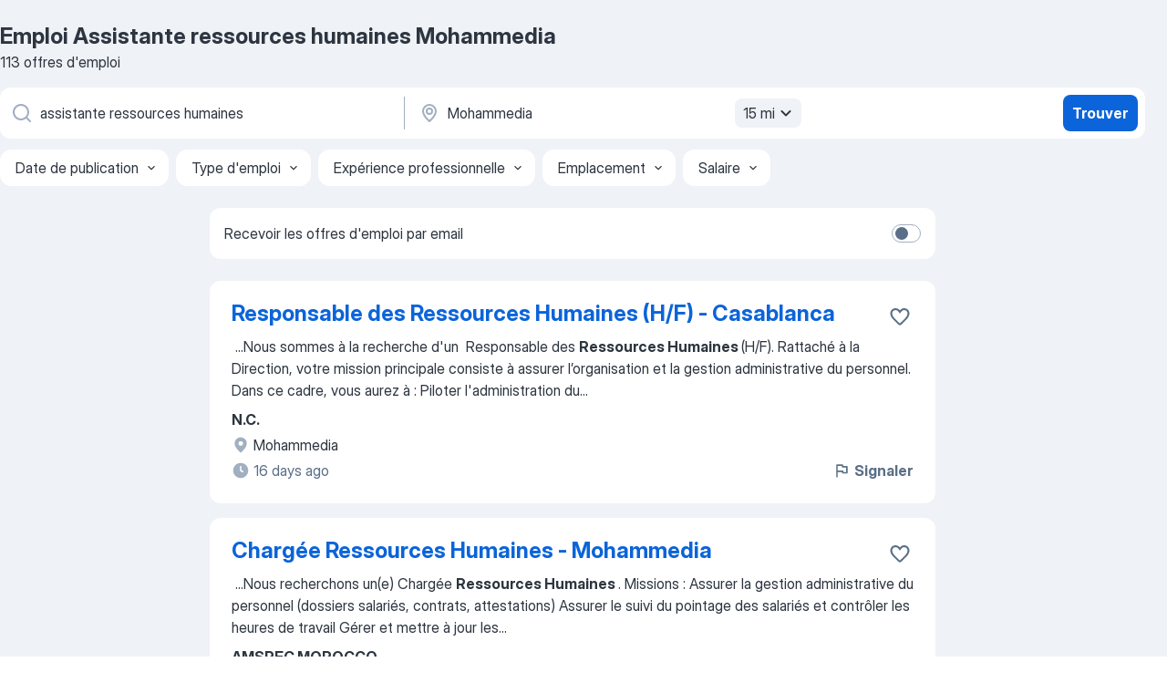

--- FILE ---
content_type: text/html
request_url: https://ma.jooble.org/emploi-assistante-ressources-humaines/Mohammedia
body_size: 78035
content:
<!DOCTYPE html><html lang="fr" xmlns="http://www.w3.org/1999/xhtml"><head><meta charset="utf-8"><link data-chunk="app" rel="stylesheet" href="/assets/app.c2dcbcd0b79408b975cd.css"><link data-chunk="SERP" rel="stylesheet" href="/assets/SERP.010f8e934238fa1c39c1.css"><meta name="viewport" content="width=device-width,initial-scale=1.0,maximum-scale=5" /><meta property="og:site_name" content="Jooble" /><meta property="og:locale" content="fr" /><meta property="og:type" content="website" /><meta name="msvalidate.01" content="4E93DB804C5CCCD5B3AFF7486D4B2757" /><meta name="format-detection" content="telephone=no"><link rel="preconnect" href="https://www.googletagmanager.com" /><link rel="preconnect" href="https://www.google-analytics.com" /><link rel="dns-prefetch" href="https://www.google.com" /><link rel="dns-prefetch" href="https://apis.google.com" /><link rel="dns-prefetch" href="https://connect.facebook.net" /><link rel="dns-prefetch" href="https://www.facebook.com" /><link href="https://data-ma.jooble.org/assets/fonts/inter-display.css" rel="stylesheet"><link href="https://data-ma.jooble.org/assets/fonts/segoe.css" rel="stylesheet"><link rel="apple-touch-icon" href="/assets/images/favicon/ua/apple-touch-icon.png?v=4" /><link rel="apple-touch-icon" sizes="57x57" href="/assets/images/favicon/ua/apple-touch-icon-57x57.png?v=4" /><link rel="apple-touch-icon" sizes="60x60" href="/assets/images/favicon/ua/apple-touch-icon-60x60.png?v=4" /><link rel="apple-touch-icon" sizes="72x72" href="/assets/images/favicon/ua/apple-touch-icon-72x72.png?v=4" /><link rel="apple-touch-icon" sizes="76x76" href="/assets/images/favicon/ua/apple-touch-icon-76x76.png?v=4" /><link rel="apple-touch-icon" sizes="114x114" href="/assets/images/favicon/ua/apple-touch-icon-114x114.png?v=4" /><link rel="apple-touch-icon" sizes="120x120" href="/assets/images/favicon/ua/apple-touch-icon-120x120.png?v=4" /><link rel="apple-touch-icon" sizes="144x144" href="/assets/images/favicon/ua/apple-touch-icon-144x144.png?v=4" /><link rel="apple-touch-icon" sizes="152x152" href="/assets/images/favicon/ua/apple-touch-icon-152x152.png?v=4" /><link rel="apple-touch-icon" sizes="180x180" href="/assets/images/favicon/ua/apple-touch-icon-180x180.png?v=4" /><link rel="icon" type="image/png" sizes="16x16" href="/assets/images/favicon/ua/favicon-16x16.png?v=4"><link rel="icon" type="image/png" sizes="32x32" href="/assets/images/favicon/ua/favicon-32x32.png?v=4"><link rel="icon" type="image/png" sizes="48x48" href="/assets/images/favicon/ua/android-chrome-48x48.png?v=4"><link rel="icon" type="image/png" sizes="96x96" href="/assets/images/favicon/ua/android-chrome-96x96.png?v=4"><link rel="icon" type="image/png" sizes="144x144" href="/assets/images/favicon/ua/android-chrome-144x144.png?v=4"><link rel="icon" type="image/png" sizes="192x192" href="/assets/images/favicon/ua/android-chrome-192x192.png?v=4"><link rel="icon" type="image/png" sizes="194x194" href="/assets/images/favicon/ua/favicon-194x194.png?v=4"><link rel="icon" type="image/png" sizes="256x256" href="/assets/images/favicon/ua/android-chrome-256x256.png?v=4"><link rel="icon" type="image/png" sizes="384x384" href="/assets/images/favicon/ua/android-chrome-384x384.png?v=4"><link rel="icon" type="image/png" sizes="512x512" href="/assets/images/favicon/ua/android-chrome-512x512.png?v=4"><link rel="shortcut icon" type="image/x-icon" href="/assets/images/favicon/ua/favicon-ua.ico?v=4"><link rel="icon" href="/assets/images/favicon/ua/icon.svg?v=4" sizes="any" type="image/svg+xml"><meta name="msapplication-tooltip" content="Jooble"><meta name="msapplication-config" content="/browserconfig.xml"><meta name="msapplication-TileColor" content="#ffffff"><meta name="msapplication-TileImage" content="/assets/images/favicon/ua/mstile-144x144.png?v=4"><meta name="theme-color" content="#ffffff"><meta name="ir-site-verification-token" content="-1337664224"><script type="text/javascript" charset="utf-8">(function(g,o){g[o]=g[o]||function(){(g[o]['q']=g[o]['q']||[]).push(arguments)},g[o]['t']=1*new Date})(window,'_googCsa'); </script><script>!function(){if('PerformanceLongTaskTiming' in window) {var g=window.__tti={e:[]};g.o = new PerformanceObserver(function(l){g.e = g.e.concat(l.getEntries())});g.o.observe({entryTypes:['longtask']})}}();</script><script>!function(){var e,t,n,i,r={passive:!0,capture:!0},a=new Date,o=function(){i=[],t=-1,e=null,f(addEventListener)},c=function(i,r){e||(e=r,t=i,n=new Date,f(removeEventListener),u())},u=function(){if(t>=0&&t<n-a){var r={entryType:"first-input",name:e.type,target:e.target,cancelable:e.cancelable,startTime:e.timeStamp,processingStart:e.timeStamp+t};i.forEach((function(e){e(r)})),i=[]}},s=function(e){if(e.cancelable){var t=(e.timeStamp>1e12?new Date:performance.now())-e.timeStamp;"pointerdown"==e.type?function(e,t){var n=function(){c(e,t),a()},i=function(){a()},a=function(){removeEventListener("pointerup",n,r),removeEventListener("pointercancel",i,r)};addEventListener("pointerup",n,r),addEventListener("pointercancel",i,r)}(t,e):c(t,e)}},f=function(e){["mousedown","keydown","touchstart","pointerdown"].forEach((function(t){return e(t,s,r)}))},p="hidden"===document.visibilityState?0:1/0;addEventListener("visibilitychange",(function e(t){"hidden"===document.visibilityState&&(p=t.timeStamp,removeEventListener("visibilitychange",e,!0))}),!0);o(),self.webVitals={firstInputPolyfill:function(e){i.push(e),u()},resetFirstInputPolyfill:o,get firstHiddenTime(){return p}}}();</script><title data-rh="true">Emploi d&#x27;urgence! Assistante ressources humaines Mohammedia - 113 offres d’emploi actuelles - Jooble</title><link data-rh="true" rel="canonical" href="https://ma.jooble.org/emploi-assistante-ressources-humaines/Mohammedia"/><link data-rh="true" hreflang="fr-MA" rel="alternate" href="https://ma.jooble.org/emploi-assistante-ressources-humaines/Mohammedia"/><meta data-rh="true" name="keywords" content="Emploi Assistante ressources humaines Mohammedia, offre emploi Assistante ressources humaines Mohammedia, emploi, offre emploi"/><meta data-rh="true" name="description" content="Emploi : Assistante ressources humaines à Mohammedia • Recherche parmi 4.100+ offres d&#x27;emploi en cours • Rapide &amp; Gratuit • Temps plein, temporaire et à temps partiel • Meilleurs employeurs à Mohammedia • Emploi: Assistante ressources humaines - facile à trouver !"/><meta data-rh="true" property="og:image" content="/assets/images/open_graph/og_image.png"/><meta data-rh="true" property="og:url" content="https://ma.jooble.org/emploi-assistante-ressources-humaines/Mohammedia"/><meta data-rh="true" property="og:title" content="Emploi d&#x27;urgence! Assistante ressources humaines Mohammedia - 113 offres d’emploi actuelles - Jooble"/><meta data-rh="true" property="og:description" content="Emploi : Assistante ressources humaines à Mohammedia • Recherche parmi 4.100+ offres d&#x27;emploi en cours • Rapide &amp; Gratuit • Temps plein, temporaire et à temps partiel • Meilleurs employeurs à Mohammedia • Emploi: Assistante ressources humaines - facile à trouver !"/><script data-rh="true" type="application/ld+json">{"@context":"https://schema.org","@type":"BreadcrumbList","itemListElement":[[{"@type":"ListItem","position":1,"item":{"@id":"https://ma.jooble.org","name":"Emploi"}},{"@type":"ListItem","position":2,"item":{"@id":"https://ma.jooble.org/emploi/Mohammedia","name":"Emploi Mohammedia"}},{"@type":"ListItem","position":3,"item":{"@id":"https://ma.jooble.org/emploi-assistante-ressources-humaines","name":"Assistante ressources humaines"}},{"@type":"ListItem","position":4,"item":{"name":"Assistante ressources humaines Mohammedia"}}]]}</script><script data-rh="true" type="application/ld+json">{"@context":"https://schema.org","@type":"ItemList","numberOfItems":113,"itemListElement":[[{"@type":"ListItem","position":1,"url":"https://ma.jooble.org/jdp/-7213339975713459605"},{"@type":"ListItem","position":2,"url":"https://ma.jooble.org/jdp/-4016771388293713826"},{"@type":"ListItem","position":3,"url":"https://ma.jooble.org/jdp/5120430898466320906"},{"@type":"ListItem","position":4,"url":"https://ma.jooble.org/jdp/-97045397848218030"},{"@type":"ListItem","position":5,"url":"https://ma.jooble.org/jdp/3407653560703867355"},{"@type":"ListItem","position":6,"url":"https://ma.jooble.org/jdp/3782363665808381169"},{"@type":"ListItem","position":7,"url":"https://ma.jooble.org/jdp/2620425096008104863"},{"@type":"ListItem","position":8,"url":"https://ma.jooble.org/jdp/-7413057857737044537"},{"@type":"ListItem","position":9,"url":"https://ma.jooble.org/jdp/729206195417557413"},{"@type":"ListItem","position":10,"url":"https://ma.jooble.org/jdp/4071973711235850010"},{"@type":"ListItem","position":11,"url":"https://ma.jooble.org/jdp/1069055642500759404"},{"@type":"ListItem","position":12,"url":"https://ma.jooble.org/jdp/-165696555654118714"},{"@type":"ListItem","position":13,"url":"https://ma.jooble.org/jdp/-6465012171311104094"},{"@type":"ListItem","position":14,"url":"https://ma.jooble.org/jdp/2270627872711706980"},{"@type":"ListItem","position":15,"url":"https://ma.jooble.org/jdp/6579786240342662877"},{"@type":"ListItem","position":16,"url":"https://ma.jooble.org/jdp/2140632864137555800"},{"@type":"ListItem","position":17,"url":"https://ma.jooble.org/jdp/-312188800438688847"},{"@type":"ListItem","position":18,"url":"https://ma.jooble.org/jdp/-7926758347698832379"},{"@type":"ListItem","position":19,"url":"https://ma.jooble.org/jdp/8579388747175314750"},{"@type":"ListItem","position":20,"url":"https://ma.jooble.org/jdp/-3134761318705687372"},{"@type":"ListItem","position":21,"url":"https://ma.jooble.org/jdp/-8594908073415353078"},{"@type":"ListItem","position":22,"url":"https://ma.jooble.org/jdp/4097745885666315267"},{"@type":"ListItem","position":23,"url":"https://ma.jooble.org/jdp/-9214236116856856934"},{"@type":"ListItem","position":24,"url":"https://ma.jooble.org/jdp/745827545297990871"},{"@type":"ListItem","position":25,"url":"https://ma.jooble.org/jdp/6303701439915938924"},{"@type":"ListItem","position":26,"url":"https://ma.jooble.org/jdp/-412701106386556588"},{"@type":"ListItem","position":27,"url":"https://ma.jooble.org/jdp/-1936994685650445089"},{"@type":"ListItem","position":28,"url":"https://ma.jooble.org/jdp/6442118166385523320"},{"@type":"ListItem","position":29,"url":"https://ma.jooble.org/jdp/5767391203165955350"},{"@type":"ListItem","position":30,"url":"https://ma.jooble.org/jdp/-775318016099922018"}]]}</script></head><body ondragstart="return false"><div id="app"><div class="zR2N9v"><div class="_1G2nM4"><div></div><div id="serpContainer" class="_0CG45k"><div class="+MdXgT"><header class="VavEB9"><div class="qD9dwK"><h1 class="_518B8Z">Emploi Assistante ressources humaines Mohammedia</h1><div company="p" class="cXVOTD">113 offres d&#x27;emploi</div></div><div class=""><form class="CXE+FW" data-test-name="_searchForm"><div class="tXoMlu"><div class="kySr3o EIHqTW"><div class="H-KSNn"><div class="Y6LTZC RKazSn"><div class="_0vIToK"><svg class="BC4g2E abyhUO gexuVd kPZVKg"><use xlink:href="/assets/sprite.1JbWmJSfyASbt2JAkq9K.svg#icon-magnifier-usage"></use></svg><input id="input_:R55j8h:" class="_2cXMBT aHpE4r _5sX2B+" placeholder="Je cherche un emploi..." type="text" spellcheck="false" name="keyword" autoComplete="off" autoCapitalize="off" data-test-name="_searchFormKeywordInput" aria-label="Indiquez le type d&#x27;emploi que vous recherchez" value="assistante ressources humaines"/></div></div></div></div><div class="kySr3o _9+Weu7"><div class="H-KSNn"><div class="Y6LTZC RKazSn"><div class="_0vIToK"><svg class="BC4g2E abyhUO gexuVd kPZVKg"><use xlink:href="/assets/sprite.1JbWmJSfyASbt2JAkq9K.svg#icon-map_marker-usage"></use></svg><input id="tbRegion" class="_2cXMBT aHpE4r _5sX2B+" placeholder="Dans la région..." type="text" spellcheck="false" name="region" autoComplete="off" autoCapitalize="off" data-test-name="_searchFormRegionInput" aria-label="Indiquez la ville dans laquelle vous cherchez du travail" value="Mohammedia"/></div><div class="hQwOE1"><div class="-xWR9w" data-test-name="_radiusSelect"><button type="button" class="VMdYVt i6dNg1 oUsVL7 -A9fYs mO9zne">15 mi<span class="njVmSf"><svg class="KaSFrq JAzKjj GM7Sgs MQl7R9"><use xlink:href="/assets/sprite.1JbWmJSfyASbt2JAkq9K.svg#icon-chevron_down-usage"></use></svg></span></button></div></div></div></div></div></div><button type="submit" class="VMdYVt i6dNg1 oUsVL7 xVPKbj ZuTpxY">Trouver</button></form></div><div class="p7hDF8"><div class="apmZrt" data-test-name="_smartTagsFilter" role="region" aria-label="Filters"><button type="button" class="wYznI5"><span class="_1apRDx">Date de publication</span><svg class="KaSFrq DuJhnH GM7Sgs _398Jb4"><use xlink:href="/assets/sprite.1JbWmJSfyASbt2JAkq9K.svg#icon-chevron_down-usage"></use></svg></button><button type="button" class="wYznI5"><span class="_1apRDx">Type d&#x27;emploi</span><svg class="KaSFrq DuJhnH GM7Sgs _398Jb4"><use xlink:href="/assets/sprite.1JbWmJSfyASbt2JAkq9K.svg#icon-chevron_down-usage"></use></svg></button><button type="button" class="wYznI5"><span class="_1apRDx">Expérience professionnelle</span><svg class="KaSFrq DuJhnH GM7Sgs _398Jb4"><use xlink:href="/assets/sprite.1JbWmJSfyASbt2JAkq9K.svg#icon-chevron_down-usage"></use></svg></button><button type="button" class="wYznI5"><span class="_1apRDx">Emplacement</span><svg class="KaSFrq DuJhnH GM7Sgs _398Jb4"><use xlink:href="/assets/sprite.1JbWmJSfyASbt2JAkq9K.svg#icon-chevron_down-usage"></use></svg></button><button type="button" class="wYznI5"><span class="_1apRDx">Salaire</span><svg class="KaSFrq DuJhnH GM7Sgs _398Jb4"><use xlink:href="/assets/sprite.1JbWmJSfyASbt2JAkq9K.svg#icon-chevron_down-usage"></use></svg></button></div></div></header><div class="y+s7YY"><div class="Amjssv"><main class="toVmC+" role="main"><div class="NeCPdn" id="topBarContainer"><div class="dKIuea"><div class="pfddcp xPgV1+"><div class="Z7rxKJ"><span class="ahUpuK">Recevoir les offres d&#x27;emploi par email</span><div class="rV3P9b H6hBvI RDT4pD seXaaO"><input id="SubscriptionSwitcher" type="checkbox" tabindex="-1" aria-label="SubscriptionSwitcher"/><label for="SubscriptionSwitcher" tabindex="0" role="switch" aria-checked="false" data-focus-target="SubscriptionSwitcher"><span data-switch="pill" data-caption="false"><span data-switch="round"></span></span></label></div></div></div></div></div><div class="bXbgrv" id="serpContent"><div><div class="infinite-scroll-component__outerdiv"><div class="infinite-scroll-component ZbPfXY _serpContentBlock" style="height:auto;overflow:auto;-webkit-overflow-scrolling:touch"><div><ul class="kiBEcn"><li></li><li><div id="-7213339975713459605" data-test-name="_jobCard" class="+n4WEb rHG1ci"><div class="_9q4Aij"><h2 class="jA9gFS dUatPc"><a class="_8w9Ce2 tUC4Fj _6i4Nb0 wtCvxI job_card_link" target="_blank" href="https://ma.jooble.org/jdp/-7213339975713459605">Responsable des Ressources Humaines (H/F) - Casablanca</a></h2><div class="_5A-eEY"><div class="Bdpujj"><button type="button" class="ZapzXe _9WpygY XEfYdx JFkX+L vMdXr7 RNbuqd" data-test-name="jobFavoritesButton__-7213339975713459605" aria-label="Enregistrer l&#x27;offre d&#x27;emploi dans vos favoris"><span class="H2e2t1 +gVFyQ"><svg class="KaSFrq JAzKjj _0ng4na"><use xlink:href="/assets/sprite.1JbWmJSfyASbt2JAkq9K.svg#icon-heart_outline-usage"></use></svg></span></button></div></div></div><div><div class="QZH8mt"><div class="GEyos4">&nbsp;...<span>Nous sommes à la recherche d'un  Responsable des </span><b>Ressources Humaines </b><span>(H/F). 
 Rattaché à la Direction, votre mission principale consiste à assurer l’organisation et la gestion administrative du personnel. 
 Dans ce cadre, vous aurez à : 
 Piloter l'administration du</span>...&nbsp;</div><div class="rvi8+s"></div></div><div class="L4BhzZ wrapper__new_tags_design bLrJMm"><div class="j+648w"><button type="button" class="ZapzXe _9WpygY JFkX+L vMdXr7 _9ofHq7" data-test-name="_reportJobButtonSerp"><span class="H2e2t1 w87w0E"><svg class="KaSFrq xY3sEm _0ng4na cS9jE1"><use xlink:href="/assets/sprite.1JbWmJSfyASbt2JAkq9K.svg#icon-flag-usage"></use></svg></span>Signaler</button></div><div class="E6E0jY"><div class="pXyhD4 VeoRvG"><div class="heru4z"><p class="z6WlhX" data-test-name="_companyName">N.C.</p></div></div><div class="blapLw gj1vO6 fhg31q nxYYVJ" tabindex="-1"><svg class="BC4g2E c6AqqO gexuVd kE3ssB DlQ0Ty icon_gray_soft mdorqd"><use xlink:href="/assets/sprite.1JbWmJSfyASbt2JAkq9K.svg#icon-map_marker_filled-usage"></use></svg><div class="caption NTRJBV">Mohammedia</div></div><div class="blapLw gj1vO6 fhg31q fGYTou"><svg class="BC4g2E c6AqqO gexuVd kE3ssB DlQ0Ty icon_gray_soft jjtReA"><use xlink:href="/assets/sprite.1JbWmJSfyASbt2JAkq9K.svg#icon-clock_filled-usage"></use></svg><div class="caption Vk-5Da">16 days ago</div></div></div></div></div></div></li><li><div id="-4016771388293713826" data-test-name="_jobCard" class="+n4WEb rHG1ci"><div class="_9q4Aij"><h2 class="jA9gFS dUatPc"><a class="_8w9Ce2 tUC4Fj _6i4Nb0 wtCvxI job_card_link" target="_blank" href="https://ma.jooble.org/jdp/-4016771388293713826">Chargée Ressources Humaines - Mohammedia</a></h2><div class="_5A-eEY"><div class="Bdpujj"><button type="button" class="ZapzXe _9WpygY XEfYdx JFkX+L vMdXr7 RNbuqd" data-test-name="jobFavoritesButton__-4016771388293713826" aria-label="Enregistrer l&#x27;offre d&#x27;emploi dans vos favoris"><span class="H2e2t1 +gVFyQ"><svg class="KaSFrq JAzKjj _0ng4na"><use xlink:href="/assets/sprite.1JbWmJSfyASbt2JAkq9K.svg#icon-heart_outline-usage"></use></svg></span></button></div></div></div><div><div class="QZH8mt"><div class="GEyos4">&nbsp;...<span>Nous recherchons un(e)  Chargée </span><b>Ressources Humaines </b><span> . 
 Missions : 
 Assurer la gestion administrative du personnel (dossiers salariés, contrats, attestations)
 Assurer le suivi du pointage des salariés et contrôler les heures de travail 
 Gérer et mettre à jour les</span>...&nbsp;</div><div class="rvi8+s"></div></div><div class="L4BhzZ wrapper__new_tags_design bLrJMm"><div class="j+648w"><button type="button" class="ZapzXe _9WpygY JFkX+L vMdXr7 _9ofHq7" data-test-name="_reportJobButtonSerp"><span class="H2e2t1 w87w0E"><svg class="KaSFrq xY3sEm _0ng4na cS9jE1"><use xlink:href="/assets/sprite.1JbWmJSfyASbt2JAkq9K.svg#icon-flag-usage"></use></svg></span>Signaler</button></div><div class="E6E0jY"><div class="pXyhD4 VeoRvG"><div class="heru4z"><p class="z6WlhX" data-test-name="_companyName">AMSPEC MOROCCO</p></div></div><div class="blapLw gj1vO6 fhg31q nxYYVJ" tabindex="-1"><svg class="BC4g2E c6AqqO gexuVd kE3ssB DlQ0Ty icon_gray_soft mdorqd"><use xlink:href="/assets/sprite.1JbWmJSfyASbt2JAkq9K.svg#icon-map_marker_filled-usage"></use></svg><div class="caption NTRJBV">Mohammedia</div></div><div class="blapLw gj1vO6 fhg31q fGYTou"><svg class="BC4g2E c6AqqO gexuVd kE3ssB DlQ0Ty icon_gray_soft jjtReA"><use xlink:href="/assets/sprite.1JbWmJSfyASbt2JAkq9K.svg#icon-clock_filled-usage"></use></svg><div class="caption Vk-5Da">17 days ago</div></div></div></div></div></div></li><li><div id="5120430898466320906" data-test-name="_jobCard" class="+n4WEb rHG1ci"><div class="_9q4Aij"><h2 class="jA9gFS dUatPc"><a class="_8w9Ce2 tUC4Fj _6i4Nb0 wtCvxI job_card_link" target="_blank" href="https://ma.jooble.org/jdp/5120430898466320906">Chargé Ressources Humaines Junior (H/F) - Casablanca</a></h2><div class="_5A-eEY"><div class="Bdpujj"><button type="button" class="ZapzXe _9WpygY XEfYdx JFkX+L vMdXr7 RNbuqd" data-test-name="jobFavoritesButton__5120430898466320906" aria-label="Enregistrer l&#x27;offre d&#x27;emploi dans vos favoris"><span class="H2e2t1 +gVFyQ"><svg class="KaSFrq JAzKjj _0ng4na"><use xlink:href="/assets/sprite.1JbWmJSfyASbt2JAkq9K.svg#icon-heart_outline-usage"></use></svg></span></button></div></div></div><div><div class="QZH8mt"><div class="GEyos4">&nbsp;...<span>Nous cherchons dans le cadre de l’intérim, Un(e)  Chargé </span><b>Ressources Humaines </b><span>Junior (H/F) pour le compte d’une multinationale, un opérateur industriel de renom et leader dans son domaine d’activité. Vous êtes en charge de : 
 Gestion des demandes de recrutements des diff</span>...&nbsp;</div><div class="rvi8+s"></div></div><div class="L4BhzZ wrapper__new_tags_design bLrJMm"><div class="j+648w"><button type="button" class="ZapzXe _9WpygY JFkX+L vMdXr7 _9ofHq7" data-test-name="_reportJobButtonSerp"><span class="H2e2t1 w87w0E"><svg class="KaSFrq xY3sEm _0ng4na cS9jE1"><use xlink:href="/assets/sprite.1JbWmJSfyASbt2JAkq9K.svg#icon-flag-usage"></use></svg></span>Signaler</button></div><div class="E6E0jY"><div class="pXyhD4 VeoRvG"><div class="heru4z"><p class="z6WlhX" data-test-name="_companyName">DEKRA SERVICES</p></div></div><div class="blapLw gj1vO6 fhg31q nxYYVJ" tabindex="-1"><svg class="BC4g2E c6AqqO gexuVd kE3ssB DlQ0Ty icon_gray_soft mdorqd"><use xlink:href="/assets/sprite.1JbWmJSfyASbt2JAkq9K.svg#icon-map_marker_filled-usage"></use></svg><div class="caption NTRJBV">Mohammedia</div></div><div class="blapLw gj1vO6 fhg31q fGYTou"><svg class="BC4g2E c6AqqO gexuVd kE3ssB DlQ0Ty icon_gray_soft jjtReA"><use xlink:href="/assets/sprite.1JbWmJSfyASbt2JAkq9K.svg#icon-clock_filled-usage"></use></svg><div class="caption Vk-5Da">a month ago</div></div></div></div></div></div></li><li><div id="-97045397848218030" data-test-name="_jobCard" class="+n4WEb rHG1ci"><div class="_9q4Aij"><h2 class="jA9gFS dUatPc"><a class="_8w9Ce2 tUC4Fj _6i4Nb0 wtCvxI job_card_link" target="_blank" href="https://ma.jooble.org/jdp/-97045397848218030">Cadre Administration Ressources Humaines (Filiales) - Casablanca</a></h2><div class="_5A-eEY"><div class="Bdpujj"><button type="button" class="ZapzXe _9WpygY XEfYdx JFkX+L vMdXr7 RNbuqd" data-test-name="jobFavoritesButton__-97045397848218030" aria-label="Enregistrer l&#x27;offre d&#x27;emploi dans vos favoris"><span class="H2e2t1 +gVFyQ"><svg class="KaSFrq JAzKjj _0ng4na"><use xlink:href="/assets/sprite.1JbWmJSfyASbt2JAkq9K.svg#icon-heart_outline-usage"></use></svg></span></button></div></div></div><div><div class="QZH8mt"><div class="GEyos4">&nbsp;...<span>Nous sommes à la recherche d'un  Cadre Administration </span><b>Ressources Humaines </b><span>(Filiales). 
 Missions : 
 Accompagner les filiales dans la mise en place des bonnes pratiques RH en matière d’administration RH. 
 Centraliser et consolider les données RH des filiales (effectifs</span>...&nbsp;</div><div class="rvi8+s"></div></div><div class="L4BhzZ wrapper__new_tags_design bLrJMm"><div class="j+648w"><button type="button" class="ZapzXe _9WpygY JFkX+L vMdXr7 _9ofHq7" data-test-name="_reportJobButtonSerp"><span class="H2e2t1 w87w0E"><svg class="KaSFrq xY3sEm _0ng4na cS9jE1"><use xlink:href="/assets/sprite.1JbWmJSfyASbt2JAkq9K.svg#icon-flag-usage"></use></svg></span>Signaler</button></div><div class="E6E0jY"><div class="pXyhD4 VeoRvG"><div class="heru4z"><p class="z6WlhX" data-test-name="_companyName">BOTTU</p></div></div><div class="blapLw gj1vO6 fhg31q nxYYVJ" tabindex="-1"><svg class="BC4g2E c6AqqO gexuVd kE3ssB DlQ0Ty icon_gray_soft mdorqd"><use xlink:href="/assets/sprite.1JbWmJSfyASbt2JAkq9K.svg#icon-map_marker_filled-usage"></use></svg><div class="caption NTRJBV">Mohammedia</div></div><div class="blapLw gj1vO6 fhg31q fGYTou"><svg class="BC4g2E c6AqqO gexuVd kE3ssB DlQ0Ty icon_gray_soft jjtReA"><use xlink:href="/assets/sprite.1JbWmJSfyASbt2JAkq9K.svg#icon-clock_filled-usage"></use></svg><div class="caption Vk-5Da">27 days ago</div></div></div></div></div></div></li><li><div id="3407653560703867355" data-test-name="_jobCard" class="+n4WEb rHG1ci"><div class="_9q4Aij"><h2 class="jA9gFS dUatPc"><a class="_8w9Ce2 tUC4Fj _6i4Nb0 wtCvxI job_card_link" target="_blank" href="https://ma.jooble.org/jdp/3407653560703867355">Assistante Administrative - Casablanca</a></h2><div class="_5A-eEY"><div class="Bdpujj"><button type="button" class="ZapzXe _9WpygY XEfYdx JFkX+L vMdXr7 RNbuqd" data-test-name="jobFavoritesButton__3407653560703867355" aria-label="Enregistrer l&#x27;offre d&#x27;emploi dans vos favoris"><span class="H2e2t1 +gVFyQ"><svg class="KaSFrq JAzKjj _0ng4na"><use xlink:href="/assets/sprite.1JbWmJSfyASbt2JAkq9K.svg#icon-heart_outline-usage"></use></svg></span></button></div></div></div><div><div class="QZH8mt"><div class="GEyos4">&nbsp;...<span>Une entreprise leader dans son secteur, recrute une  </span><b>Assistante </b><span>Administrative  à  Casablanca  . 
 Vos responsabilités sont les</span>...&nbsp;&nbsp;...<span>Participer à la gestion administrative, financière et/ou des </span><b>ressources humaines </b><span>de la structure en appliquant les procédures dédiées;</span>...&nbsp;</div><div class="rvi8+s"></div></div><div class="L4BhzZ wrapper__new_tags_design bLrJMm"><div class="j+648w"><button type="button" class="ZapzXe _9WpygY JFkX+L vMdXr7 _9ofHq7" data-test-name="_reportJobButtonSerp"><span class="H2e2t1 w87w0E"><svg class="KaSFrq xY3sEm _0ng4na cS9jE1"><use xlink:href="/assets/sprite.1JbWmJSfyASbt2JAkq9K.svg#icon-flag-usage"></use></svg></span>Signaler</button></div><div class="E6E0jY"><div class="pXyhD4 VeoRvG"><div class="heru4z"><p class="z6WlhX" data-test-name="_companyName">N.C.</p></div></div><div class="blapLw gj1vO6 fhg31q nxYYVJ" tabindex="-1"><svg class="BC4g2E c6AqqO gexuVd kE3ssB DlQ0Ty icon_gray_soft mdorqd"><use xlink:href="/assets/sprite.1JbWmJSfyASbt2JAkq9K.svg#icon-map_marker_filled-usage"></use></svg><div class="caption NTRJBV">Mohammedia</div></div><div class="blapLw gj1vO6 fhg31q fGYTou"><svg class="BC4g2E c6AqqO gexuVd kE3ssB DlQ0Ty icon_gray_soft jjtReA"><use xlink:href="/assets/sprite.1JbWmJSfyASbt2JAkq9K.svg#icon-clock_filled-usage"></use></svg><div class="caption Vk-5Da">4 days ago</div></div></div></div></div></div></li><li><div id="3782363665808381169" data-test-name="_jobCard" class="+n4WEb rHG1ci"><div class="_9q4Aij"><h2 class="jA9gFS dUatPc"><a class="_8w9Ce2 tUC4Fj _6i4Nb0 wtCvxI job_card_link" target="_blank" href="https://ma.jooble.org/jdp/3782363665808381169">Assistante Financière (H/F) - Casablanca</a></h2><div class="_5A-eEY"><div class="Bdpujj"><button type="button" class="ZapzXe _9WpygY XEfYdx JFkX+L vMdXr7 RNbuqd" data-test-name="jobFavoritesButton__3782363665808381169" aria-label="Enregistrer l&#x27;offre d&#x27;emploi dans vos favoris"><span class="H2e2t1 +gVFyQ"><svg class="KaSFrq JAzKjj _0ng4na"><use xlink:href="/assets/sprite.1JbWmJSfyASbt2JAkq9K.svg#icon-heart_outline-usage"></use></svg></span></button></div></div></div><div><div class="QZH8mt"><div class="GEyos4">&nbsp;...<span>Nous sommes à la recherche d'un(e)  </span><b>Assistante </b><span>Financière (H/F). 
 Vos responsabilités sont les suivantes : 
 Traiter le courrier</span>...&nbsp;&nbsp;...<span>à la gestion administrative, financière et/ou des </span><b>ressources humaines </b><span>de la structure en appliquant les procédures dédiées. 
 Classer</span>...&nbsp;</div><div class="rvi8+s"></div></div><div class="L4BhzZ wrapper__new_tags_design bLrJMm"><div class="j+648w"><button type="button" class="ZapzXe _9WpygY JFkX+L vMdXr7 _9ofHq7" data-test-name="_reportJobButtonSerp"><span class="H2e2t1 w87w0E"><svg class="KaSFrq xY3sEm _0ng4na cS9jE1"><use xlink:href="/assets/sprite.1JbWmJSfyASbt2JAkq9K.svg#icon-flag-usage"></use></svg></span>Signaler</button></div><div class="E6E0jY"><div class="pXyhD4 VeoRvG"><div class="heru4z"><p class="z6WlhX" data-test-name="_companyName">N.C.</p></div></div><div class="blapLw gj1vO6 fhg31q nxYYVJ" tabindex="-1"><svg class="BC4g2E c6AqqO gexuVd kE3ssB DlQ0Ty icon_gray_soft mdorqd"><use xlink:href="/assets/sprite.1JbWmJSfyASbt2JAkq9K.svg#icon-map_marker_filled-usage"></use></svg><div class="caption NTRJBV">Mohammedia</div></div><div class="blapLw gj1vO6 fhg31q fGYTou"><svg class="BC4g2E c6AqqO gexuVd kE3ssB DlQ0Ty icon_gray_soft jjtReA"><use xlink:href="/assets/sprite.1JbWmJSfyASbt2JAkq9K.svg#icon-clock_filled-usage"></use></svg><div class="caption Vk-5Da">16 days ago</div></div></div></div></div></div></li><li><div id="2620425096008104863" data-test-name="_jobCard" class="+n4WEb rHG1ci"><div class="_9q4Aij"><h2 class="jA9gFS dUatPc"><a class="_8w9Ce2 tUC4Fj _6i4Nb0 wtCvxI job_card_link" target="_blank" href="https://ma.jooble.org/jdp/2620425096008104863">Pharmacien Assistant Production</a></h2><div class="_5A-eEY"><div class="Bdpujj"><button type="button" class="ZapzXe _9WpygY XEfYdx JFkX+L vMdXr7 RNbuqd" data-test-name="jobFavoritesButton__2620425096008104863" aria-label="Enregistrer l&#x27;offre d&#x27;emploi dans vos favoris"><span class="H2e2t1 +gVFyQ"><svg class="KaSFrq JAzKjj _0ng4na"><use xlink:href="/assets/sprite.1JbWmJSfyASbt2JAkq9K.svg#icon-heart_outline-usage"></use></svg></span></button></div></div></div><div><div class="QZH8mt"><div class="GEyos4">&nbsp;...<span>Nous sommes à la recherche d'un  Pharmacien </span><b>Assistant </b><span>Production. 
 Missions : 
 Assurer l'exécution des lancements des ordres de fabrication 
 Participer à la qualification des nouvelles installations et à la validation des nouveaux produits 
 Assurer le suivi des</span>...&nbsp;</div><div class="rvi8+s"></div></div><div class="L4BhzZ wrapper__new_tags_design bLrJMm"><div class="j+648w"><button type="button" class="ZapzXe _9WpygY JFkX+L vMdXr7 _9ofHq7" data-test-name="_reportJobButtonSerp"><span class="H2e2t1 w87w0E"><svg class="KaSFrq xY3sEm _0ng4na cS9jE1"><use xlink:href="/assets/sprite.1JbWmJSfyASbt2JAkq9K.svg#icon-flag-usage"></use></svg></span>Signaler</button></div><div class="E6E0jY"><div class="pXyhD4 VeoRvG"><div class="heru4z"><p class="z6WlhX" data-test-name="_companyName">BOTTU</p></div></div><div class="blapLw gj1vO6 fhg31q nxYYVJ" tabindex="-1"><svg class="BC4g2E c6AqqO gexuVd kE3ssB DlQ0Ty icon_gray_soft mdorqd"><use xlink:href="/assets/sprite.1JbWmJSfyASbt2JAkq9K.svg#icon-map_marker_filled-usage"></use></svg><div class="caption NTRJBV">Mohammedia</div></div><div class="blapLw gj1vO6 fhg31q fGYTou"><svg class="BC4g2E c6AqqO gexuVd kE3ssB DlQ0Ty icon_gray_soft jjtReA"><use xlink:href="/assets/sprite.1JbWmJSfyASbt2JAkq9K.svg#icon-clock_filled-usage"></use></svg><div class="caption Vk-5Da">7 days ago</div></div></div></div></div></div></li><li></li><li><div id="-7413057857737044537" data-test-name="_jobCard" class="+n4WEb rHG1ci"><div class="_9q4Aij"><h2 class="jA9gFS dUatPc"><a class="_8w9Ce2 tUC4Fj _6i4Nb0 wtCvxI job_card_link" target="_blank" href="https://ma.jooble.org/jdp/-7413057857737044537">Assistante Sociale - Casablanca</a></h2><div class="_5A-eEY"><div class="Bdpujj"><button type="button" class="ZapzXe _9WpygY XEfYdx JFkX+L vMdXr7 RNbuqd" data-test-name="jobFavoritesButton__-7413057857737044537" aria-label="Enregistrer l&#x27;offre d&#x27;emploi dans vos favoris"><span class="H2e2t1 +gVFyQ"><svg class="KaSFrq JAzKjj _0ng4na"><use xlink:href="/assets/sprite.1JbWmJSfyASbt2JAkq9K.svg#icon-heart_outline-usage"></use></svg></span></button></div></div></div><div><div class="QZH8mt"><div class="GEyos4">&nbsp;...<span>Nous sommes à la recherche d'une  </span><b>Assistante </b><span>Sociale. Vous jouerez un rôle clé dans le bien-être des collaborateurs et la qualité de vie au travail. 
 Vos missions : 
 Accompagner les salariés confrontés à des difficultés personnelles ou de santé. 
 Conseiller et orienter</span>...&nbsp;</div><div class="rvi8+s"></div></div><div class="L4BhzZ wrapper__new_tags_design bLrJMm"><div class="j+648w"><button type="button" class="ZapzXe _9WpygY JFkX+L vMdXr7 _9ofHq7" data-test-name="_reportJobButtonSerp"><span class="H2e2t1 w87w0E"><svg class="KaSFrq xY3sEm _0ng4na cS9jE1"><use xlink:href="/assets/sprite.1JbWmJSfyASbt2JAkq9K.svg#icon-flag-usage"></use></svg></span>Signaler</button></div><div class="E6E0jY"><div class="pXyhD4 VeoRvG"><div class="heru4z"><p class="z6WlhX" data-test-name="_companyName">ATLAS MULTISERVICES</p></div></div><div class="blapLw gj1vO6 fhg31q nxYYVJ" tabindex="-1"><svg class="BC4g2E c6AqqO gexuVd kE3ssB DlQ0Ty icon_gray_soft mdorqd"><use xlink:href="/assets/sprite.1JbWmJSfyASbt2JAkq9K.svg#icon-map_marker_filled-usage"></use></svg><div class="caption NTRJBV">Mohammedia</div></div><div class="blapLw gj1vO6 fhg31q fGYTou"><svg class="BC4g2E c6AqqO gexuVd kE3ssB DlQ0Ty icon_gray_soft jjtReA"><use xlink:href="/assets/sprite.1JbWmJSfyASbt2JAkq9K.svg#icon-clock_filled-usage"></use></svg><div class="caption Vk-5Da">2 days ago</div></div></div></div></div></div></li><li><div id="729206195417557413" data-test-name="_jobCard" class="+n4WEb rHG1ci"><div class="_9q4Aij"><h2 class="jA9gFS dUatPc"><a class="_8w9Ce2 tUC4Fj _6i4Nb0 wtCvxI job_card_link" target="_blank" href="https://ma.jooble.org/jdp/729206195417557413">Assistantes Administratives et Commerciales - Casablanca</a></h2><div class="_5A-eEY"><div class="Bdpujj"><button type="button" class="ZapzXe _9WpygY XEfYdx JFkX+L vMdXr7 RNbuqd" data-test-name="jobFavoritesButton__729206195417557413" aria-label="Enregistrer l&#x27;offre d&#x27;emploi dans vos favoris"><span class="H2e2t1 +gVFyQ"><svg class="KaSFrq JAzKjj _0ng4na"><use xlink:href="/assets/sprite.1JbWmJSfyASbt2JAkq9K.svg#icon-heart_outline-usage"></use></svg></span></button></div></div></div><div><div class="QZH8mt"><div class="GEyos4">&nbsp;...<span>Nous sommes à la recherche des  </span><b>Assistantes </b><span>Administratives et Commerciales. 
 Missions : 
 Assurer le lien entre le Conseiller Pédagogique et les établissements scolaires (écoles, collèges, lycées). 
 Contacter les établissements pour organiser les rendez-vous, ateliers</span>...&nbsp;</div><div class="rvi8+s"></div></div><div class="L4BhzZ wrapper__new_tags_design bLrJMm"><div class="j+648w"><button type="button" class="ZapzXe _9WpygY JFkX+L vMdXr7 _9ofHq7" data-test-name="_reportJobButtonSerp"><span class="H2e2t1 w87w0E"><svg class="KaSFrq xY3sEm _0ng4na cS9jE1"><use xlink:href="/assets/sprite.1JbWmJSfyASbt2JAkq9K.svg#icon-flag-usage"></use></svg></span>Signaler</button></div><div class="E6E0jY"><div class="pXyhD4 VeoRvG"><div class="heru4z"><p class="z6WlhX" data-test-name="_companyName">CALLIOPE</p></div></div><div class="blapLw gj1vO6 fhg31q nxYYVJ" tabindex="-1"><svg class="BC4g2E c6AqqO gexuVd kE3ssB DlQ0Ty icon_gray_soft mdorqd"><use xlink:href="/assets/sprite.1JbWmJSfyASbt2JAkq9K.svg#icon-map_marker_filled-usage"></use></svg><div class="caption NTRJBV">Mohammedia</div></div><div class="blapLw gj1vO6 fhg31q fGYTou"><svg class="BC4g2E c6AqqO gexuVd kE3ssB DlQ0Ty icon_gray_soft jjtReA"><use xlink:href="/assets/sprite.1JbWmJSfyASbt2JAkq9K.svg#icon-clock_filled-usage"></use></svg><div class="caption Vk-5Da">8 days ago</div></div></div></div></div></div></li><li><div id="4071973711235850010" data-test-name="_jobCard" class="+n4WEb rHG1ci"><div class="_9q4Aij"><h2 class="jA9gFS dUatPc"><a class="_8w9Ce2 tUC4Fj _6i4Nb0 wtCvxI job_card_link" target="_blank" href="https://ma.jooble.org/jdp/4071973711235850010">Assistante de Production</a></h2><div class="_5A-eEY"><div class="Bdpujj"><button type="button" class="ZapzXe _9WpygY XEfYdx JFkX+L vMdXr7 RNbuqd" data-test-name="jobFavoritesButton__4071973711235850010" aria-label="Enregistrer l&#x27;offre d&#x27;emploi dans vos favoris"><span class="H2e2t1 +gVFyQ"><svg class="KaSFrq JAzKjj _0ng4na"><use xlink:href="/assets/sprite.1JbWmJSfyASbt2JAkq9K.svg#icon-heart_outline-usage"></use></svg></span></button></div></div></div><div><div class="QZH8mt"><div class="GEyos4">&nbsp;...<span>Nous sommes à la recherche d'une  </span><b>Assistante </b><span>de Production  . 
 Principales attributions du poste : 
 Assurer la préparation, l’édition et l’enregistrement de la documentation nécessaire à la production, suivant le planning de fabrication 
 Assurer la gestion de l’</span>...&nbsp;</div><div class="rvi8+s"></div></div><div class="L4BhzZ wrapper__new_tags_design bLrJMm"><div class="j+648w"><button type="button" class="ZapzXe _9WpygY JFkX+L vMdXr7 _9ofHq7" data-test-name="_reportJobButtonSerp"><span class="H2e2t1 w87w0E"><svg class="KaSFrq xY3sEm _0ng4na cS9jE1"><use xlink:href="/assets/sprite.1JbWmJSfyASbt2JAkq9K.svg#icon-flag-usage"></use></svg></span>Signaler</button></div><div class="E6E0jY"><div class="pXyhD4 VeoRvG"><div class="heru4z"><p class="z6WlhX" data-test-name="_companyName">BOTTU</p></div></div><div class="blapLw gj1vO6 fhg31q nxYYVJ" tabindex="-1"><svg class="BC4g2E c6AqqO gexuVd kE3ssB DlQ0Ty icon_gray_soft mdorqd"><use xlink:href="/assets/sprite.1JbWmJSfyASbt2JAkq9K.svg#icon-map_marker_filled-usage"></use></svg><div class="caption NTRJBV">Mohammedia</div></div><div class="blapLw gj1vO6 fhg31q fGYTou"><svg class="BC4g2E c6AqqO gexuVd kE3ssB DlQ0Ty icon_gray_soft jjtReA"><use xlink:href="/assets/sprite.1JbWmJSfyASbt2JAkq9K.svg#icon-clock_filled-usage"></use></svg><div class="caption Vk-5Da">24 days ago</div></div></div></div></div></div></li><li><div id="1069055642500759404" data-test-name="_jobCard" class="+n4WEb rHG1ci"><div class="_9q4Aij"><h2 class="jA9gFS dUatPc"><a class="_8w9Ce2 tUC4Fj _6i4Nb0 wtCvxI job_card_link" target="_blank" href="https://ma.jooble.org/jdp/1069055642500759404">Assistant de Production (H/F) - Meknès</a></h2><div class="_5A-eEY"><div class="Bdpujj"><button type="button" class="ZapzXe _9WpygY XEfYdx JFkX+L vMdXr7 RNbuqd" data-test-name="jobFavoritesButton__1069055642500759404" aria-label="Enregistrer l&#x27;offre d&#x27;emploi dans vos favoris"><span class="H2e2t1 +gVFyQ"><svg class="KaSFrq JAzKjj _0ng4na"><use xlink:href="/assets/sprite.1JbWmJSfyASbt2JAkq9K.svg#icon-heart_outline-usage"></use></svg></span></button></div></div></div><div><div class="QZH8mt"><div class="GEyos4">&nbsp;...<span>Nous cherchons un  </span><b>Assistant </b><span>de Production ( H/F) expérimenté, le poste est basé à Meknès . 
 Rattachée au Responsable de production. Vous assurez différentes missions : 
 Suivi et Gestion des Stocks 
 Suivre les entrées et sorties des matières premières 
 Mettre à</span>...&nbsp;</div><div class="rvi8+s"></div></div><div class="L4BhzZ wrapper__new_tags_design bLrJMm"><div class="j+648w"><button type="button" class="ZapzXe _9WpygY JFkX+L vMdXr7 _9ofHq7" data-test-name="_reportJobButtonSerp"><span class="H2e2t1 w87w0E"><svg class="KaSFrq xY3sEm _0ng4na cS9jE1"><use xlink:href="/assets/sprite.1JbWmJSfyASbt2JAkq9K.svg#icon-flag-usage"></use></svg></span>Signaler</button></div><div class="E6E0jY"><div class="pXyhD4 VeoRvG"><div class="heru4z"><p class="z6WlhX" data-test-name="_companyName">SOMACOS</p></div></div><div class="blapLw gj1vO6 fhg31q nxYYVJ" tabindex="-1"><svg class="BC4g2E c6AqqO gexuVd kE3ssB DlQ0Ty icon_gray_soft mdorqd"><use xlink:href="/assets/sprite.1JbWmJSfyASbt2JAkq9K.svg#icon-map_marker_filled-usage"></use></svg><div class="caption NTRJBV">Mohammedia</div></div><div class="blapLw gj1vO6 fhg31q fGYTou"><svg class="BC4g2E c6AqqO gexuVd kE3ssB DlQ0Ty icon_gray_soft jjtReA"><use xlink:href="/assets/sprite.1JbWmJSfyASbt2JAkq9K.svg#icon-clock_filled-usage"></use></svg><div class="caption Vk-5Da">16 days ago</div></div></div></div></div></div></li><li><div id="-165696555654118714" data-test-name="_jobCard" class="+n4WEb rHG1ci"><div class="_9q4Aij"><h2 class="jA9gFS dUatPc"><a class="_8w9Ce2 tUC4Fj _6i4Nb0 wtCvxI job_card_link" target="_blank" href="https://ma.jooble.org/jdp/-165696555654118714">Assistante Comptable - Casablanca</a></h2><div class="_5A-eEY"><div class="Bdpujj"><button type="button" class="ZapzXe _9WpygY XEfYdx JFkX+L vMdXr7 RNbuqd" data-test-name="jobFavoritesButton__-165696555654118714" aria-label="Enregistrer l&#x27;offre d&#x27;emploi dans vos favoris"><span class="H2e2t1 +gVFyQ"><svg class="KaSFrq JAzKjj _0ng4na"><use xlink:href="/assets/sprite.1JbWmJSfyASbt2JAkq9K.svg#icon-heart_outline-usage"></use></svg></span></button></div></div></div><div><div class="QZH8mt"><div class="GEyos4">&nbsp;...<span>Nous sommes à la recherche des  </span><b>Assistantes </b><span>Comptables. 
 Missions : 
 La saisie des factures de ventes et d'achats et tous les frais généraux. 
 La gestion des opérations comptables. 
 Rapprochement bancaire. 
 Déclaration de la TVA. 
 Profil recherché pour le poste</span>...&nbsp;</div><div class="rvi8+s"></div></div><div class="L4BhzZ wrapper__new_tags_design bLrJMm"><div class="j+648w"><button type="button" class="ZapzXe _9WpygY JFkX+L vMdXr7 _9ofHq7" data-test-name="_reportJobButtonSerp"><span class="H2e2t1 w87w0E"><svg class="KaSFrq xY3sEm _0ng4na cS9jE1"><use xlink:href="/assets/sprite.1JbWmJSfyASbt2JAkq9K.svg#icon-flag-usage"></use></svg></span>Signaler</button></div><div class="E6E0jY"><div class="pXyhD4 VeoRvG"><div class="heru4z"><p class="z6WlhX" data-test-name="_companyName">TECTRA AGENCE AIN SBAA</p></div></div><div class="blapLw gj1vO6 fhg31q nxYYVJ" tabindex="-1"><svg class="BC4g2E c6AqqO gexuVd kE3ssB DlQ0Ty icon_gray_soft mdorqd"><use xlink:href="/assets/sprite.1JbWmJSfyASbt2JAkq9K.svg#icon-map_marker_filled-usage"></use></svg><div class="caption NTRJBV">Mohammedia</div></div><div class="blapLw gj1vO6 fhg31q fGYTou"><svg class="BC4g2E c6AqqO gexuVd kE3ssB DlQ0Ty icon_gray_soft jjtReA"><use xlink:href="/assets/sprite.1JbWmJSfyASbt2JAkq9K.svg#icon-clock_filled-usage"></use></svg><div class="caption Vk-5Da">24 days ago</div></div></div></div></div></div></li><li><div id="-6465012171311104094" data-test-name="_jobCard" class="+n4WEb rHG1ci"><div class="_9q4Aij"><h2 class="jA9gFS dUatPc"><a class="_8w9Ce2 tUC4Fj _6i4Nb0 wtCvxI job_card_link" target="_blank" href="https://ma.jooble.org/jdp/-6465012171311104094">Assistante / Chargé d&#x27;Achat - Meknès</a></h2><div class="_5A-eEY"><div class="Bdpujj"><button type="button" class="ZapzXe _9WpygY XEfYdx JFkX+L vMdXr7 RNbuqd" data-test-name="jobFavoritesButton__-6465012171311104094" aria-label="Enregistrer l&#x27;offre d&#x27;emploi dans vos favoris"><span class="H2e2t1 +gVFyQ"><svg class="KaSFrq JAzKjj _0ng4na"><use xlink:href="/assets/sprite.1JbWmJSfyASbt2JAkq9K.svg#icon-heart_outline-usage"></use></svg></span></button></div></div></div><div><div class="QZH8mt"><div class="GEyos4">&nbsp;...<span>Nous sommes à la recherche des  </span><b>Assistantes </b><span>/ Chargés d'Achat. 
 Missions : 
 Identifier et prospecter de nouveaux fournisseurs 
 Lancer des appels d’offres et comparer les propositions 
 Évaluer les fournisseurs (prix, qualité, délais, fiabilité)
 Négociation et</span>...&nbsp;</div><div class="rvi8+s"></div></div><div class="L4BhzZ wrapper__new_tags_design bLrJMm"><div class="j+648w"><button type="button" class="ZapzXe _9WpygY JFkX+L vMdXr7 _9ofHq7" data-test-name="_reportJobButtonSerp"><span class="H2e2t1 w87w0E"><svg class="KaSFrq xY3sEm _0ng4na cS9jE1"><use xlink:href="/assets/sprite.1JbWmJSfyASbt2JAkq9K.svg#icon-flag-usage"></use></svg></span>Signaler</button></div><div class="E6E0jY"><div class="pXyhD4 VeoRvG"><div class="heru4z"><p class="z6WlhX" data-test-name="_companyName">SOMACOS</p></div></div><div class="blapLw gj1vO6 fhg31q nxYYVJ" tabindex="-1"><svg class="BC4g2E c6AqqO gexuVd kE3ssB DlQ0Ty icon_gray_soft mdorqd"><use xlink:href="/assets/sprite.1JbWmJSfyASbt2JAkq9K.svg#icon-map_marker_filled-usage"></use></svg><div class="caption NTRJBV">Mohammedia</div></div><div class="blapLw gj1vO6 fhg31q fGYTou"><svg class="BC4g2E c6AqqO gexuVd kE3ssB DlQ0Ty icon_gray_soft jjtReA"><use xlink:href="/assets/sprite.1JbWmJSfyASbt2JAkq9K.svg#icon-clock_filled-usage"></use></svg><div class="caption Vk-5Da">16 days ago</div></div></div></div></div></div></li><li><div id="2270627872711706980" data-test-name="_jobCard" class="+n4WEb rHG1ci"><div class="_9q4Aij"><h2 class="jA9gFS dUatPc"><a class="_8w9Ce2 tUC4Fj _6i4Nb0 wtCvxI job_card_link" target="_blank" href="https://ma.jooble.org/jdp/2270627872711706980">Administrative Assistant - English Speaker - Casablanca</a></h2><div class="_5A-eEY"><div class="Bdpujj"><button type="button" class="ZapzXe _9WpygY XEfYdx JFkX+L vMdXr7 RNbuqd" data-test-name="jobFavoritesButton__2270627872711706980" aria-label="Enregistrer l&#x27;offre d&#x27;emploi dans vos favoris"><span class="H2e2t1 +gVFyQ"><svg class="KaSFrq JAzKjj _0ng4na"><use xlink:href="/assets/sprite.1JbWmJSfyASbt2JAkq9K.svg#icon-heart_outline-usage"></use></svg></span></button></div></div></div><div><div class="QZH8mt"><div class="GEyos4">&nbsp;...<span>We are seeking a reliable and detail-oriented  Administrative </span><b>Assistant </b><span> to support our U.S.-based clients in the  title and real estate industry  . This is a great opportunity for individuals in Casablanca who are looking to grow their administrative skills in a professional</span>...&nbsp;</div><div class="rvi8+s"></div></div><div class="L4BhzZ wrapper__new_tags_design bLrJMm"><div class="j+648w"><button type="button" class="ZapzXe _9WpygY JFkX+L vMdXr7 _9ofHq7" data-test-name="_reportJobButtonSerp"><span class="H2e2t1 w87w0E"><svg class="KaSFrq xY3sEm _0ng4na cS9jE1"><use xlink:href="/assets/sprite.1JbWmJSfyASbt2JAkq9K.svg#icon-flag-usage"></use></svg></span>Signaler</button></div><div class="E6E0jY"><div class="pXyhD4 VeoRvG"><div class="heru4z"><p class="z6WlhX" data-test-name="_companyName">ATLAS VIRTUAL</p></div></div><div class="blapLw gj1vO6 fhg31q nxYYVJ" tabindex="-1"><svg class="BC4g2E c6AqqO gexuVd kE3ssB DlQ0Ty icon_gray_soft mdorqd"><use xlink:href="/assets/sprite.1JbWmJSfyASbt2JAkq9K.svg#icon-map_marker_filled-usage"></use></svg><div class="caption NTRJBV">Mohammedia</div></div><div class="blapLw gj1vO6 fhg31q fGYTou"><svg class="BC4g2E c6AqqO gexuVd kE3ssB DlQ0Ty icon_gray_soft jjtReA"><use xlink:href="/assets/sprite.1JbWmJSfyASbt2JAkq9K.svg#icon-clock_filled-usage"></use></svg><div class="caption Vk-5Da">3 days ago</div></div></div></div></div></div></li><li><div id="6579786240342662877" data-test-name="_jobCard" class="+n4WEb rHG1ci"><div class="_9q4Aij"><h2 class="jA9gFS dUatPc"><a class="_8w9Ce2 tUC4Fj _6i4Nb0 wtCvxI job_card_link" target="_blank" href="https://ma.jooble.org/jdp/6579786240342662877">Assistante Achat Logistique - Casablanca</a></h2><div class="_5A-eEY"><div class="Bdpujj"><button type="button" class="ZapzXe _9WpygY XEfYdx JFkX+L vMdXr7 RNbuqd" data-test-name="jobFavoritesButton__6579786240342662877" aria-label="Enregistrer l&#x27;offre d&#x27;emploi dans vos favoris"><span class="H2e2t1 +gVFyQ"><svg class="KaSFrq JAzKjj _0ng4na"><use xlink:href="/assets/sprite.1JbWmJSfyASbt2JAkq9K.svg#icon-heart_outline-usage"></use></svg></span></button></div></div></div><div><div class="QZH8mt"><div class="GEyos4">&nbsp;...<span>Nous sommes à la recherche d'une  </span><b>Assistante </b><span>Achat Logistique  qui va  gérer le processus d'approvisionnement, de la demande à la livraison, en coordonnant les achats et les flux physiques. 
 Profil recherché pour le poste : Assistante Achat Logistique - Casablanca</span>...&nbsp;</div><div class="rvi8+s"></div></div><div class="L4BhzZ wrapper__new_tags_design bLrJMm"><div class="j+648w"><button type="button" class="ZapzXe _9WpygY JFkX+L vMdXr7 _9ofHq7" data-test-name="_reportJobButtonSerp"><span class="H2e2t1 w87w0E"><svg class="KaSFrq xY3sEm _0ng4na cS9jE1"><use xlink:href="/assets/sprite.1JbWmJSfyASbt2JAkq9K.svg#icon-flag-usage"></use></svg></span>Signaler</button></div><div class="E6E0jY"><div class="pXyhD4 VeoRvG"><div class="heru4z"><p class="z6WlhX" data-test-name="_companyName">TECTRA AGENCE AIN SBAA</p></div></div><div class="blapLw gj1vO6 fhg31q nxYYVJ" tabindex="-1"><svg class="BC4g2E c6AqqO gexuVd kE3ssB DlQ0Ty icon_gray_soft mdorqd"><use xlink:href="/assets/sprite.1JbWmJSfyASbt2JAkq9K.svg#icon-map_marker_filled-usage"></use></svg><div class="caption NTRJBV">Mohammedia</div></div><div class="blapLw gj1vO6 fhg31q fGYTou"><svg class="BC4g2E c6AqqO gexuVd kE3ssB DlQ0Ty icon_gray_soft jjtReA"><use xlink:href="/assets/sprite.1JbWmJSfyASbt2JAkq9K.svg#icon-clock_filled-usage"></use></svg><div class="caption Vk-5Da">28 days ago</div></div></div></div></div></div></li><li><div id="2140632864137555800" data-test-name="_jobCard" class="+n4WEb rHG1ci"><div class="_9q4Aij"><h2 class="jA9gFS dUatPc"><a class="_8w9Ce2 tUC4Fj _6i4Nb0 wtCvxI job_card_link" target="_blank" href="https://ma.jooble.org/jdp/2140632864137555800">Merchandising Assistant-Reliever - Casablanca</a></h2><div class="_5A-eEY"><div class="Bdpujj"><button type="button" class="ZapzXe _9WpygY XEfYdx JFkX+L vMdXr7 RNbuqd" data-test-name="jobFavoritesButton__2140632864137555800" aria-label="Enregistrer l&#x27;offre d&#x27;emploi dans vos favoris"><span class="H2e2t1 +gVFyQ"><svg class="KaSFrq JAzKjj _0ng4na"><use xlink:href="/assets/sprite.1JbWmJSfyASbt2JAkq9K.svg#icon-heart_outline-usage"></use></svg></span></button></div></div></div><div><div class="QZH8mt"><div class="GEyos4">&nbsp;...<span>Pour l’un de ses clients, dans le secteur de commerce, TECTRA recherche un(e)  Merchandising </span><b>Assistant-</b><span>Reliever  , à Casablanca. 
 Profil recherché pour le poste : Merchandising Assistant-Reliever - Casablanca 
 BAC+2: Commerce, marketing ou merchandising 
 Minimum</span>...&nbsp;</div><div class="rvi8+s"></div></div><div class="L4BhzZ wrapper__new_tags_design bLrJMm"><div class="j+648w"><button type="button" class="ZapzXe _9WpygY JFkX+L vMdXr7 _9ofHq7" data-test-name="_reportJobButtonSerp"><span class="H2e2t1 w87w0E"><svg class="KaSFrq xY3sEm _0ng4na cS9jE1"><use xlink:href="/assets/sprite.1JbWmJSfyASbt2JAkq9K.svg#icon-flag-usage"></use></svg></span>Signaler</button></div><div class="E6E0jY"><div class="pXyhD4 VeoRvG"><div class="heru4z"><p class="z6WlhX" data-test-name="_companyName">TECTRA CASA TERTIAIRE – RECRUTEMENT</p></div></div><div class="blapLw gj1vO6 fhg31q nxYYVJ" tabindex="-1"><svg class="BC4g2E c6AqqO gexuVd kE3ssB DlQ0Ty icon_gray_soft mdorqd"><use xlink:href="/assets/sprite.1JbWmJSfyASbt2JAkq9K.svg#icon-map_marker_filled-usage"></use></svg><div class="caption NTRJBV">Mohammedia</div></div><div class="blapLw gj1vO6 fhg31q fGYTou"><svg class="BC4g2E c6AqqO gexuVd kE3ssB DlQ0Ty icon_gray_soft jjtReA"><use xlink:href="/assets/sprite.1JbWmJSfyASbt2JAkq9K.svg#icon-clock_filled-usage"></use></svg><div class="caption Vk-5Da">24 days ago</div></div></div></div></div></div></li><li><div id="-312188800438688847" data-test-name="_jobCard" class="+n4WEb rHG1ci"><div class="_9q4Aij"><h2 class="jA9gFS dUatPc"><a class="_8w9Ce2 tUC4Fj _6i4Nb0 wtCvxI job_card_link" target="_blank" href="https://ma.jooble.org/jdp/-312188800438688847">Accounting Assistant (Anglophone) - Casablanca</a></h2><div class="_5A-eEY"><div class="Bdpujj"><button type="button" class="ZapzXe _9WpygY XEfYdx JFkX+L vMdXr7 RNbuqd" data-test-name="jobFavoritesButton__-312188800438688847" aria-label="Enregistrer l&#x27;offre d&#x27;emploi dans vos favoris"><span class="H2e2t1 +gVFyQ"><svg class="KaSFrq JAzKjj _0ng4na"><use xlink:href="/assets/sprite.1JbWmJSfyASbt2JAkq9K.svg#icon-heart_outline-usage"></use></svg></span></button></div></div></div><div><div class="QZH8mt"><div class="GEyos4">&nbsp;...<span>We are looking for an  Accounting </span><b>Assistant </b><span>(Anglophone). 
 Profil recherché pour le poste : Accounting Assistant (Anglophone) - Casablanca 
 Ability to communicate findings and make recommendations. 
 Strong critical, conceptual and analytical thinking is essential</span>...&nbsp;</div><div class="rvi8+s"></div></div><div class="L4BhzZ wrapper__new_tags_design bLrJMm"><div class="j+648w"><button type="button" class="ZapzXe _9WpygY JFkX+L vMdXr7 _9ofHq7" data-test-name="_reportJobButtonSerp"><span class="H2e2t1 w87w0E"><svg class="KaSFrq xY3sEm _0ng4na cS9jE1"><use xlink:href="/assets/sprite.1JbWmJSfyASbt2JAkq9K.svg#icon-flag-usage"></use></svg></span>Signaler</button></div><div class="E6E0jY"><div class="pXyhD4 VeoRvG"><div class="heru4z"><p class="z6WlhX" data-test-name="_companyName">TECTRA CASA TERTIAIRE – RECRUTEMENT</p></div></div><div class="blapLw gj1vO6 fhg31q nxYYVJ" tabindex="-1"><svg class="BC4g2E c6AqqO gexuVd kE3ssB DlQ0Ty icon_gray_soft mdorqd"><use xlink:href="/assets/sprite.1JbWmJSfyASbt2JAkq9K.svg#icon-map_marker_filled-usage"></use></svg><div class="caption NTRJBV">Mohammedia</div></div><div class="blapLw gj1vO6 fhg31q fGYTou"><svg class="BC4g2E c6AqqO gexuVd kE3ssB DlQ0Ty icon_gray_soft jjtReA"><use xlink:href="/assets/sprite.1JbWmJSfyASbt2JAkq9K.svg#icon-clock_filled-usage"></use></svg><div class="caption Vk-5Da">23 days ago</div></div></div></div></div></div></li><li><div id="-7926758347698832379" data-test-name="_jobCard" class="+n4WEb rHG1ci"><div class="_9q4Aij"><h2 class="jA9gFS dUatPc"><a class="_8w9Ce2 tUC4Fj _6i4Nb0 wtCvxI job_card_link" target="_blank" href="https://ma.jooble.org/jdp/-7926758347698832379">Assistant Comptable H/F - Casablanca</a></h2><div class="_5A-eEY"><div class="Bdpujj"><button type="button" class="ZapzXe _9WpygY XEfYdx JFkX+L vMdXr7 RNbuqd" data-test-name="jobFavoritesButton__-7926758347698832379" aria-label="Enregistrer l&#x27;offre d&#x27;emploi dans vos favoris"><span class="H2e2t1 +gVFyQ"><svg class="KaSFrq JAzKjj _0ng4na"><use xlink:href="/assets/sprite.1JbWmJSfyASbt2JAkq9K.svg#icon-heart_outline-usage"></use></svg></span></button></div></div></div><div><div class="QZH8mt"><div class="GEyos4">&nbsp;...<span>Pour l'un de ces clients opérant dans le secteur transport maritime et transit, TECTRA receute 4  </span><b>Assistants </b><span>Comptables  . 
 Missions principales 
 Saisie comptable : Enregistrement des factures (achats/ventes), des pièces comptables, des écritures quotidiennes.</span>...&nbsp;</div><div class="rvi8+s"></div></div><div class="L4BhzZ wrapper__new_tags_design bLrJMm"><div class="j+648w"><button type="button" class="ZapzXe _9WpygY JFkX+L vMdXr7 _9ofHq7" data-test-name="_reportJobButtonSerp"><span class="H2e2t1 w87w0E"><svg class="KaSFrq xY3sEm _0ng4na cS9jE1"><use xlink:href="/assets/sprite.1JbWmJSfyASbt2JAkq9K.svg#icon-flag-usage"></use></svg></span>Signaler</button></div><div class="E6E0jY"><div class="pXyhD4 VeoRvG"><div class="heru4z"><p class="z6WlhX" data-test-name="_companyName">TECTRA CASA BOURGOGNE – RECRUTEMENT</p></div></div><div class="blapLw gj1vO6 fhg31q nxYYVJ" tabindex="-1"><svg class="BC4g2E c6AqqO gexuVd kE3ssB DlQ0Ty icon_gray_soft mdorqd"><use xlink:href="/assets/sprite.1JbWmJSfyASbt2JAkq9K.svg#icon-map_marker_filled-usage"></use></svg><div class="caption NTRJBV">Mohammedia</div></div><div class="blapLw gj1vO6 fhg31q fGYTou"><svg class="BC4g2E c6AqqO gexuVd kE3ssB DlQ0Ty icon_gray_soft jjtReA"><use xlink:href="/assets/sprite.1JbWmJSfyASbt2JAkq9K.svg#icon-clock_filled-usage"></use></svg><div class="caption Vk-5Da">a month ago</div></div></div></div></div></div></li><li><div id="8579388747175314750" data-test-name="_jobCard" class="+n4WEb rHG1ci"><div class="_9q4Aij"><h2 class="jA9gFS dUatPc"><a class="_8w9Ce2 tUC4Fj _6i4Nb0 wtCvxI job_card_link" target="_blank" href="https://ma.jooble.org/jdp/8579388747175314750">Assistante Logistique - Casablanca</a></h2><div class="_5A-eEY"><div class="Bdpujj"><button type="button" class="ZapzXe _9WpygY XEfYdx JFkX+L vMdXr7 RNbuqd" data-test-name="jobFavoritesButton__8579388747175314750" aria-label="Enregistrer l&#x27;offre d&#x27;emploi dans vos favoris"><span class="H2e2t1 +gVFyQ"><svg class="KaSFrq JAzKjj _0ng4na"><use xlink:href="/assets/sprite.1JbWmJSfyASbt2JAkq9K.svg#icon-heart_outline-usage"></use></svg></span></button></div></div></div><div><div class="QZH8mt"><div class="GEyos4">&nbsp;...<span>Pour l'un de nos clients opérant dans le transport et logistique, TECTRA recrute une  </span><b>Assistante </b><span>Logistique. 
 Missions principales : 
 Gestion des flux: Organiser la réception, le stockage et l'expédition des marchandises, en veillant au respect des délais et des normes</span>...&nbsp;</div><div class="rvi8+s"></div></div><div class="L4BhzZ wrapper__new_tags_design bLrJMm"><div class="j+648w"><button type="button" class="ZapzXe _9WpygY JFkX+L vMdXr7 _9ofHq7" data-test-name="_reportJobButtonSerp"><span class="H2e2t1 w87w0E"><svg class="KaSFrq xY3sEm _0ng4na cS9jE1"><use xlink:href="/assets/sprite.1JbWmJSfyASbt2JAkq9K.svg#icon-flag-usage"></use></svg></span>Signaler</button></div><div class="E6E0jY"><div class="pXyhD4 VeoRvG"><div class="heru4z"><p class="z6WlhX" data-test-name="_companyName">TECTRA CASA BOURGOGNE – RECRUTEMENT</p></div></div><div class="blapLw gj1vO6 fhg31q nxYYVJ" tabindex="-1"><svg class="BC4g2E c6AqqO gexuVd kE3ssB DlQ0Ty icon_gray_soft mdorqd"><use xlink:href="/assets/sprite.1JbWmJSfyASbt2JAkq9K.svg#icon-map_marker_filled-usage"></use></svg><div class="caption NTRJBV">Mohammedia</div></div><div class="blapLw gj1vO6 fhg31q fGYTou"><svg class="BC4g2E c6AqqO gexuVd kE3ssB DlQ0Ty icon_gray_soft jjtReA"><use xlink:href="/assets/sprite.1JbWmJSfyASbt2JAkq9K.svg#icon-clock_filled-usage"></use></svg><div class="caption Vk-5Da">a month ago</div></div></div></div></div></div></li><li><div id="-3134761318705687372" data-test-name="_jobCard" class="+n4WEb rHG1ci"><div class="_9q4Aij"><h2 class="jA9gFS dUatPc"><a class="_8w9Ce2 tUC4Fj _6i4Nb0 wtCvxI job_card_link" target="_blank" href="https://ma.jooble.org/jdp/-3134761318705687372">Assistante de Projet (Secteur Académique) - Casablanca</a></h2><div class="_5A-eEY"><div class="Bdpujj"><button type="button" class="ZapzXe _9WpygY XEfYdx JFkX+L vMdXr7 RNbuqd" data-test-name="jobFavoritesButton__-3134761318705687372" aria-label="Enregistrer l&#x27;offre d&#x27;emploi dans vos favoris"><span class="H2e2t1 +gVFyQ"><svg class="KaSFrq JAzKjj _0ng4na"><use xlink:href="/assets/sprite.1JbWmJSfyASbt2JAkq9K.svg#icon-heart_outline-usage"></use></svg></span></button></div></div></div><div><div class="QZH8mt"><div class="GEyos4">&nbsp;...<span>recrutons, pour le compte de notre client basé à Casablanca, une  </span><b>Assistante </b><span>de Projet  rattachée à la Direction académique ou</span>...&nbsp;&nbsp;...<span>. 
 Missions principales : 
 Gestion et suivi de projets 
 </span><b>Assister </b><span>le chef de projet dans la planification et le suivi des activit</span>...&nbsp;</div><div class="rvi8+s"></div></div><div class="L4BhzZ wrapper__new_tags_design bLrJMm"><div class="j+648w"><button type="button" class="ZapzXe _9WpygY JFkX+L vMdXr7 _9ofHq7" data-test-name="_reportJobButtonSerp"><span class="H2e2t1 w87w0E"><svg class="KaSFrq xY3sEm _0ng4na cS9jE1"><use xlink:href="/assets/sprite.1JbWmJSfyASbt2JAkq9K.svg#icon-flag-usage"></use></svg></span>Signaler</button></div><div class="E6E0jY"><div class="pXyhD4 VeoRvG"><div class="heru4z"><p class="z6WlhX" data-test-name="_companyName">JOB CONNECT</p></div></div><div class="blapLw gj1vO6 fhg31q nxYYVJ" tabindex="-1"><svg class="BC4g2E c6AqqO gexuVd kE3ssB DlQ0Ty icon_gray_soft mdorqd"><use xlink:href="/assets/sprite.1JbWmJSfyASbt2JAkq9K.svg#icon-map_marker_filled-usage"></use></svg><div class="caption NTRJBV">Mohammedia</div></div><div class="blapLw gj1vO6 fhg31q fGYTou"><svg class="BC4g2E c6AqqO gexuVd kE3ssB DlQ0Ty icon_gray_soft jjtReA"><use xlink:href="/assets/sprite.1JbWmJSfyASbt2JAkq9K.svg#icon-clock_filled-usage"></use></svg><div class="caption Vk-5Da">17 days ago</div></div></div></div></div></div></li><li><div id="-8594908073415353078" data-test-name="_jobCard" class="+n4WEb rHG1ci"><div class="_9q4Aij"><h2 class="jA9gFS dUatPc"><a class="_8w9Ce2 tUC4Fj _6i4Nb0 wtCvxI job_card_link" target="_blank" href="https://ma.jooble.org/jdp/-8594908073415353078">Administrative Back-office Assistant - Casablanca</a></h2><div class="_5A-eEY"><div class="Bdpujj"><button type="button" class="ZapzXe _9WpygY XEfYdx JFkX+L vMdXr7 RNbuqd" data-test-name="jobFavoritesButton__-8594908073415353078" aria-label="Enregistrer l&#x27;offre d&#x27;emploi dans vos favoris"><span class="H2e2t1 +gVFyQ"><svg class="KaSFrq JAzKjj _0ng4na"><use xlink:href="/assets/sprite.1JbWmJSfyASbt2JAkq9K.svg#icon-heart_outline-usage"></use></svg></span></button></div></div></div><div><div class="QZH8mt"><div class="GEyos4">&nbsp;...<span>behalf of a leading client in the raw Materials Trading for Food and Feed Production for the role of  Administrative Back-office </span><b>Assistant </b><span> in Casablanca. The position is a  permanent contract. 
 
 
 Role Summary: 
 The Administrative Backoffice Assistant will support</span>...&nbsp;</div><div class="rvi8+s"></div></div><div class="L4BhzZ wrapper__new_tags_design bLrJMm"><div class="j+648w"><button type="button" class="ZapzXe _9WpygY JFkX+L vMdXr7 _9ofHq7" data-test-name="_reportJobButtonSerp"><span class="H2e2t1 w87w0E"><svg class="KaSFrq xY3sEm _0ng4na cS9jE1"><use xlink:href="/assets/sprite.1JbWmJSfyASbt2JAkq9K.svg#icon-flag-usage"></use></svg></span>Signaler</button></div><div class="E6E0jY"><div class="pXyhD4 VeoRvG"><div class="heru4z"><p class="z6WlhX" data-test-name="_companyName">AFRICAWORK</p></div></div><div class="blapLw gj1vO6 fhg31q nxYYVJ" tabindex="-1"><svg class="BC4g2E c6AqqO gexuVd kE3ssB DlQ0Ty icon_gray_soft mdorqd"><use xlink:href="/assets/sprite.1JbWmJSfyASbt2JAkq9K.svg#icon-map_marker_filled-usage"></use></svg><div class="caption NTRJBV">Mohammedia</div></div><div class="blapLw gj1vO6 fhg31q fGYTou"><svg class="BC4g2E c6AqqO gexuVd kE3ssB DlQ0Ty icon_gray_soft jjtReA"><use xlink:href="/assets/sprite.1JbWmJSfyASbt2JAkq9K.svg#icon-clock_filled-usage"></use></svg><div class="caption Vk-5Da">a month ago</div></div></div></div></div></div></li><li><div id="4097745885666315267" data-test-name="_jobCard" class="+n4WEb rHG1ci"><div class="_9q4Aij"><h2 class="jA9gFS dUatPc"><a class="_8w9Ce2 tUC4Fj _6i4Nb0 wtCvxI job_card_link" target="_blank" href="https://ma.jooble.org/jdp/4097745885666315267">Assistant Service Commercial H/F - Mohammedia</a></h2><div class="_5A-eEY"><div class="Bdpujj"><button type="button" class="ZapzXe _9WpygY XEfYdx JFkX+L vMdXr7 RNbuqd" data-test-name="jobFavoritesButton__4097745885666315267" aria-label="Enregistrer l&#x27;offre d&#x27;emploi dans vos favoris"><span class="H2e2t1 +gVFyQ"><svg class="KaSFrq JAzKjj _0ng4na"><use xlink:href="/assets/sprite.1JbWmJSfyASbt2JAkq9K.svg#icon-heart_outline-usage"></use></svg></span></button></div></div></div><div><div class="QZH8mt"><div class="GEyos4">&nbsp;...<span>Nous sommes à la recherche d'un  </span><b>Assistant </b><span>Service Commercial H/F. 
 Principales tâches : 
 Saisie et suivi des commandes clients 
 Gestion des dossiers clients 
 Assister les commerciaux pour l’établissement des devis 
 Suivre les livraisons en lien avec le service</span>...&nbsp;</div><div class="rvi8+s"></div></div><div class="L4BhzZ wrapper__new_tags_design bLrJMm"><div class="j+648w"><button type="button" class="ZapzXe _9WpygY JFkX+L vMdXr7 _9ofHq7" data-test-name="_reportJobButtonSerp"><span class="H2e2t1 w87w0E"><svg class="KaSFrq xY3sEm _0ng4na cS9jE1"><use xlink:href="/assets/sprite.1JbWmJSfyASbt2JAkq9K.svg#icon-flag-usage"></use></svg></span>Signaler</button></div><div class="E6E0jY"><div class="pXyhD4 VeoRvG"><div class="heru4z"><p class="z6WlhX" data-test-name="_companyName">BATIFER</p></div></div><div class="blapLw gj1vO6 fhg31q nxYYVJ" tabindex="-1"><svg class="BC4g2E c6AqqO gexuVd kE3ssB DlQ0Ty icon_gray_soft mdorqd"><use xlink:href="/assets/sprite.1JbWmJSfyASbt2JAkq9K.svg#icon-map_marker_filled-usage"></use></svg><div class="caption NTRJBV">Mohammedia</div></div><div class="blapLw gj1vO6 fhg31q fGYTou"><svg class="BC4g2E c6AqqO gexuVd kE3ssB DlQ0Ty icon_gray_soft jjtReA"><use xlink:href="/assets/sprite.1JbWmJSfyASbt2JAkq9K.svg#icon-clock_filled-usage"></use></svg><div class="caption Vk-5Da">a month ago</div></div></div></div></div></div></li><li><div id="-9214236116856856934" data-test-name="_jobCard" class="+n4WEb rHG1ci"><div class="_9q4Aij"><h2 class="jA9gFS dUatPc"><a class="_8w9Ce2 tUC4Fj _6i4Nb0 wtCvxI job_card_link" target="_blank" href="https://ma.jooble.org/jdp/-9214236116856856934">Assistante Marketing &amp; Achats - Casablanca</a></h2><div class="_5A-eEY"><div class="Bdpujj"><button type="button" class="ZapzXe _9WpygY XEfYdx JFkX+L vMdXr7 RNbuqd" data-test-name="jobFavoritesButton__-9214236116856856934" aria-label="Enregistrer l&#x27;offre d&#x27;emploi dans vos favoris"><span class="H2e2t1 +gVFyQ"><svg class="KaSFrq JAzKjj _0ng4na"><use xlink:href="/assets/sprite.1JbWmJSfyASbt2JAkq9K.svg#icon-heart_outline-usage"></use></svg></span></button></div></div></div><div><div class="QZH8mt"><div class="GEyos4">&nbsp;...<span>Nous sommes à la recherche d’une  </span><b>Assistant </b><span>Marketing & Achats  pour le compte notre client à Casablanca pour une mission de 3 a 6 mois 
 Mission principale 
 En Marketing : 
 Participer à la mise en œuvre du plan marketing annuel 
 Préparer et mettre à jour les supports</span>...&nbsp;</div><div class="rvi8+s"></div></div><div class="L4BhzZ wrapper__new_tags_design bLrJMm"><div class="j+648w"><button type="button" class="ZapzXe _9WpygY JFkX+L vMdXr7 _9ofHq7" data-test-name="_reportJobButtonSerp"><span class="H2e2t1 w87w0E"><svg class="KaSFrq xY3sEm _0ng4na cS9jE1"><use xlink:href="/assets/sprite.1JbWmJSfyASbt2JAkq9K.svg#icon-flag-usage"></use></svg></span>Signaler</button></div><div class="E6E0jY"><div class="pXyhD4 VeoRvG"><div class="heru4z"><p class="z6WlhX" data-test-name="_companyName">TECTRA CASA TERTIAIRE – RECRUTEMENT</p></div></div><div class="blapLw gj1vO6 fhg31q nxYYVJ" tabindex="-1"><svg class="BC4g2E c6AqqO gexuVd kE3ssB DlQ0Ty icon_gray_soft mdorqd"><use xlink:href="/assets/sprite.1JbWmJSfyASbt2JAkq9K.svg#icon-map_marker_filled-usage"></use></svg><div class="caption NTRJBV">Mohammedia</div></div><div class="blapLw gj1vO6 fhg31q fGYTou"><svg class="BC4g2E c6AqqO gexuVd kE3ssB DlQ0Ty icon_gray_soft jjtReA"><use xlink:href="/assets/sprite.1JbWmJSfyASbt2JAkq9K.svg#icon-clock_filled-usage"></use></svg><div class="caption Vk-5Da">a month ago</div></div></div></div></div></div></li><li><div id="745827545297990871" data-test-name="_jobCard" class="+n4WEb rHG1ci"><div class="_9q4Aij"><h2 class="jA9gFS dUatPc"><a class="_8w9Ce2 tUC4Fj _6i4Nb0 wtCvxI job_card_link" target="_blank" href="https://ma.jooble.org/jdp/745827545297990871">Assistant(e) Comptable et Administratif(ve) - Mohammedia</a></h2><div class="_5A-eEY"><div class="Bdpujj"><button type="button" class="ZapzXe _9WpygY XEfYdx JFkX+L vMdXr7 RNbuqd" data-test-name="jobFavoritesButton__745827545297990871" aria-label="Enregistrer l&#x27;offre d&#x27;emploi dans vos favoris"><span class="H2e2t1 +gVFyQ"><svg class="KaSFrq JAzKjj _0ng4na"><use xlink:href="/assets/sprite.1JbWmJSfyASbt2JAkq9K.svg#icon-heart_outline-usage"></use></svg></span></button></div></div></div><div><div class="QZH8mt"><div class="GEyos4">&nbsp;...<span>Notre société spécialisée dans le traitement d’eau, basée à Mohammedia, recrute un(e)  </span><b>Assistant(</b><span>e) Comptable et Administratif(ve) afin de renforcer son équipe et d’accompagner son développement. 
 Missions principales : 
 Vérifier et traiter les notes de frais et dé</span>...&nbsp;</div><div class="rvi8+s"></div></div><div class="L4BhzZ wrapper__new_tags_design bLrJMm"><div class="j+648w"><button type="button" class="ZapzXe _9WpygY JFkX+L vMdXr7 _9ofHq7" data-test-name="_reportJobButtonSerp"><span class="H2e2t1 w87w0E"><svg class="KaSFrq xY3sEm _0ng4na cS9jE1"><use xlink:href="/assets/sprite.1JbWmJSfyASbt2JAkq9K.svg#icon-flag-usage"></use></svg></span>Signaler</button></div><div class="E6E0jY"><div class="pXyhD4 VeoRvG"><div class="heru4z"><p class="z6WlhX" data-test-name="_companyName">BWT MAROC</p></div></div><div class="blapLw gj1vO6 fhg31q nxYYVJ" tabindex="-1"><svg class="BC4g2E c6AqqO gexuVd kE3ssB DlQ0Ty icon_gray_soft mdorqd"><use xlink:href="/assets/sprite.1JbWmJSfyASbt2JAkq9K.svg#icon-map_marker_filled-usage"></use></svg><div class="caption NTRJBV">Mohammedia</div></div><div class="blapLw gj1vO6 fhg31q fGYTou"><svg class="BC4g2E c6AqqO gexuVd kE3ssB DlQ0Ty icon_gray_soft jjtReA"><use xlink:href="/assets/sprite.1JbWmJSfyASbt2JAkq9K.svg#icon-clock_filled-usage"></use></svg><div class="caption Vk-5Da">11 days ago</div></div></div></div></div></div></li><li><div id="6303701439915938924" data-test-name="_jobCard" class="+n4WEb rHG1ci"><div class="_9q4Aij"><h2 class="jA9gFS dUatPc"><a class="_8w9Ce2 tUC4Fj _6i4Nb0 wtCvxI job_card_link" target="_blank" href="https://ma.jooble.org/jdp/6303701439915938924">Technicien Piscine et CVC - Assistance Téléphonique Clients - Télétravail</a></h2><div class="_5A-eEY"><div class="Bdpujj"><button type="button" class="ZapzXe _9WpygY XEfYdx JFkX+L vMdXr7 RNbuqd" data-test-name="jobFavoritesButton__6303701439915938924" aria-label="Enregistrer l&#x27;offre d&#x27;emploi dans vos favoris"><span class="H2e2t1 +gVFyQ"><svg class="KaSFrq JAzKjj _0ng4na"><use xlink:href="/assets/sprite.1JbWmJSfyASbt2JAkq9K.svg#icon-heart_outline-usage"></use></svg></span></button></div></div></div><div><div class="QZH8mt"><div class="GEyos4">&nbsp;...<span>Dans le cadre de notre développement, nous recherchons un  technicien piscine expérimenté  pour assurer une  </span><b>assistance </b><span>téléphonique  auprès de clients propriétaires de piscines. 
 Votre mission principale sera d’accompagner les clients dans le diagnostic et la résolution</span>...&nbsp;</div><div class="rvi8+s"></div></div><div class="L4BhzZ wrapper__new_tags_design bLrJMm"><div class="j+648w"><button type="button" class="ZapzXe _9WpygY JFkX+L vMdXr7 _9ofHq7" data-test-name="_reportJobButtonSerp"><span class="H2e2t1 w87w0E"><svg class="KaSFrq xY3sEm _0ng4na cS9jE1"><use xlink:href="/assets/sprite.1JbWmJSfyASbt2JAkq9K.svg#icon-flag-usage"></use></svg></span>Signaler</button></div><div class="E6E0jY"><div class="pXyhD4 VeoRvG"><div class="heru4z"><p class="z6WlhX" data-test-name="_companyName">POOL HOTLINE</p></div></div><div class="blapLw gj1vO6 fhg31q nxYYVJ" tabindex="-1"><svg class="BC4g2E c6AqqO gexuVd kE3ssB DlQ0Ty icon_gray_soft mdorqd"><use xlink:href="/assets/sprite.1JbWmJSfyASbt2JAkq9K.svg#icon-map_marker_filled-usage"></use></svg><div class="caption NTRJBV">Mohammedia</div></div><div class="blapLw gj1vO6 fhg31q fGYTou"><svg class="BC4g2E c6AqqO gexuVd kE3ssB DlQ0Ty icon_gray_soft jjtReA"><use xlink:href="/assets/sprite.1JbWmJSfyASbt2JAkq9K.svg#icon-clock_filled-usage"></use></svg><div class="caption Vk-5Da">5 days ago</div></div></div></div></div></div></li><li><div id="-412701106386556588" data-test-name="_jobCard" class="+n4WEb rHG1ci"><div class="_9q4Aij"><h2 class="jA9gFS dUatPc"><a class="_8w9Ce2 tUC4Fj _6i4Nb0 wtCvxI job_card_link" target="_blank" href="https://ma.jooble.org/jdp/-412701106386556588">Assistante de Direction - Casablanca Anfa Place</a></h2><div class="_5A-eEY"><div class="Bdpujj"><button type="button" class="ZapzXe _9WpygY XEfYdx JFkX+L vMdXr7 RNbuqd" data-test-name="jobFavoritesButton__-412701106386556588" aria-label="Enregistrer l&#x27;offre d&#x27;emploi dans vos favoris"><span class="H2e2t1 +gVFyQ"><svg class="KaSFrq JAzKjj _0ng4na"><use xlink:href="/assets/sprite.1JbWmJSfyASbt2JAkq9K.svg#icon-heart_outline-usage"></use></svg></span></button></div></div></div><div><div class="QZH8mt"><div class="GEyos4">&nbsp;...<span>Notre client, une grande multinationale à Anfa Place, cherche dans le cadre de l’intérim une  </span><b>Assistante </b><span>de Direction  . Rattachée au directeur du département logistique, vous l'accompagnez dans la gestion quotidienne de son activité. Dans ce cadre, vos responsabilité</span>...&nbsp;</div><div class="rvi8+s"></div></div><div class="L4BhzZ wrapper__new_tags_design bLrJMm"><div class="j+648w"><button type="button" class="ZapzXe _9WpygY JFkX+L vMdXr7 _9ofHq7" data-test-name="_reportJobButtonSerp"><span class="H2e2t1 w87w0E"><svg class="KaSFrq xY3sEm _0ng4na cS9jE1"><use xlink:href="/assets/sprite.1JbWmJSfyASbt2JAkq9K.svg#icon-flag-usage"></use></svg></span>Signaler</button></div><div class="E6E0jY"><div class="pXyhD4 VeoRvG"><div class="heru4z"><p class="z6WlhX" data-test-name="_companyName">DEKRA SERVICES</p></div></div><div class="blapLw gj1vO6 fhg31q nxYYVJ" tabindex="-1"><svg class="BC4g2E c6AqqO gexuVd kE3ssB DlQ0Ty icon_gray_soft mdorqd"><use xlink:href="/assets/sprite.1JbWmJSfyASbt2JAkq9K.svg#icon-map_marker_filled-usage"></use></svg><div class="caption NTRJBV">Mohammedia</div></div><div class="blapLw gj1vO6 fhg31q fGYTou"><svg class="BC4g2E c6AqqO gexuVd kE3ssB DlQ0Ty icon_gray_soft jjtReA"><use xlink:href="/assets/sprite.1JbWmJSfyASbt2JAkq9K.svg#icon-clock_filled-usage"></use></svg><div class="caption Vk-5Da">a month ago</div></div></div></div></div></div></li><li><div id="-1936994685650445089" data-test-name="_jobCard" class="+n4WEb rHG1ci"><div class="_9q4Aij"><h2 class="jA9gFS dUatPc"><a class="_8w9Ce2 tUC4Fj _6i4Nb0 wtCvxI job_card_link" target="_blank" href="https://ma.jooble.org/jdp/-1936994685650445089">Assistante Achat - Casablanca Ain Sebaa</a></h2><div class="_5A-eEY"><div class="Bdpujj"><button type="button" class="ZapzXe _9WpygY XEfYdx JFkX+L vMdXr7 RNbuqd" data-test-name="jobFavoritesButton__-1936994685650445089" aria-label="Enregistrer l&#x27;offre d&#x27;emploi dans vos favoris"><span class="H2e2t1 +gVFyQ"><svg class="KaSFrq JAzKjj _0ng4na"><use xlink:href="/assets/sprite.1JbWmJSfyASbt2JAkq9K.svg#icon-heart_outline-usage"></use></svg></span></button></div></div></div><div><div class="QZH8mt"><div class="GEyos4">&nbsp;...<span>Nous sommes à la recherche d'une  </span><b>Assistante </b><span>Achat  . 
 Missions : 
 Référencer les articles et assurer l’actualisation au niveau système (changement de prix, colisage, nouveaux référencements…)
 Établir, passer et suivre les commandes fournisseurs 
 Participer dans</span>...&nbsp;</div><div class="rvi8+s"></div></div><div class="L4BhzZ wrapper__new_tags_design bLrJMm"><div class="j+648w"><button type="button" class="ZapzXe _9WpygY JFkX+L vMdXr7 _9ofHq7" data-test-name="_reportJobButtonSerp"><span class="H2e2t1 w87w0E"><svg class="KaSFrq xY3sEm _0ng4na cS9jE1"><use xlink:href="/assets/sprite.1JbWmJSfyASbt2JAkq9K.svg#icon-flag-usage"></use></svg></span>Signaler</button></div><div class="E6E0jY"><div class="pXyhD4 VeoRvG"><div class="heru4z"><p class="z6WlhX" data-test-name="_companyName">BRICOMA</p></div></div><div class="blapLw gj1vO6 fhg31q nxYYVJ" tabindex="-1"><svg class="BC4g2E c6AqqO gexuVd kE3ssB DlQ0Ty icon_gray_soft mdorqd"><use xlink:href="/assets/sprite.1JbWmJSfyASbt2JAkq9K.svg#icon-map_marker_filled-usage"></use></svg><div class="caption NTRJBV">Mohammedia</div></div><div class="blapLw gj1vO6 fhg31q fGYTou"><svg class="BC4g2E c6AqqO gexuVd kE3ssB DlQ0Ty icon_gray_soft jjtReA"><use xlink:href="/assets/sprite.1JbWmJSfyASbt2JAkq9K.svg#icon-clock_filled-usage"></use></svg><div class="caption Vk-5Da">a month ago</div></div></div></div></div></div></li><li><div id="6442118166385523320" data-test-name="_jobCard" class="+n4WEb rHG1ci"><div class="_9q4Aij"><h2 class="jA9gFS dUatPc"><a class="_8w9Ce2 tUC4Fj _6i4Nb0 wtCvxI job_card_link" target="_blank" href="https://ma.jooble.org/jdp/6442118166385523320">Chargé(e) D’Assistance Bilingue (Français / Anglais) - Casablanca</a></h2><div class="_5A-eEY"><div class="Bdpujj"><button type="button" class="ZapzXe _9WpygY XEfYdx JFkX+L vMdXr7 RNbuqd" data-test-name="jobFavoritesButton__6442118166385523320" aria-label="Enregistrer l&#x27;offre d&#x27;emploi dans vos favoris"><span class="H2e2t1 +gVFyQ"><svg class="KaSFrq JAzKjj _0ng4na"><use xlink:href="/assets/sprite.1JbWmJSfyASbt2JAkq9K.svg#icon-heart_outline-usage"></use></svg></span></button></div></div></div><div><div class="QZH8mt"><div class="GEyos4">&nbsp;...<span>Offre d’emploi : Chargé(e) d’</span><b>Assistance </b><span>Bilingue (Français / Anglais)
 Lieu : Casablanca – Siège de MAI 
 Contrat : Intérim 
 Nombre de postes : 5
 Disponibilité : Immédiate 
 Horaires : Shifts rotatifs 
~07h00 – 14h00
~14h00 – 21h00
~21h00 – 07h00

 Mission</span>...&nbsp;</div><div class="rvi8+s"></div></div><div class="L4BhzZ wrapper__new_tags_design bLrJMm"><div class="j+648w"><button type="button" class="ZapzXe _9WpygY JFkX+L vMdXr7 _9ofHq7" data-test-name="_reportJobButtonSerp"><span class="H2e2t1 w87w0E"><svg class="KaSFrq xY3sEm _0ng4na cS9jE1"><use xlink:href="/assets/sprite.1JbWmJSfyASbt2JAkq9K.svg#icon-flag-usage"></use></svg></span>Signaler</button></div><div class="E6E0jY"><div class="pXyhD4 VeoRvG"><div class="heru4z"><p class="z6WlhX" data-test-name="_companyName">TECTRA CASA TERTIAIRE – RECRUTEMENT</p></div></div><div class="blapLw gj1vO6 fhg31q nxYYVJ" tabindex="-1"><svg class="BC4g2E c6AqqO gexuVd kE3ssB DlQ0Ty icon_gray_soft mdorqd"><use xlink:href="/assets/sprite.1JbWmJSfyASbt2JAkq9K.svg#icon-map_marker_filled-usage"></use></svg><div class="caption NTRJBV">Mohammedia</div></div><div class="blapLw gj1vO6 fhg31q fGYTou"><svg class="BC4g2E c6AqqO gexuVd kE3ssB DlQ0Ty icon_gray_soft jjtReA"><use xlink:href="/assets/sprite.1JbWmJSfyASbt2JAkq9K.svg#icon-clock_filled-usage"></use></svg><div class="caption Vk-5Da">10 days ago</div></div></div></div></div></div></li><li><div id="5767391203165955350" data-test-name="_jobCard" class="+n4WEb rHG1ci"><div class="_9q4Aij"><h2 class="jA9gFS dUatPc"><a class="_8w9Ce2 tUC4Fj _6i4Nb0 wtCvxI job_card_link" target="_blank" href="https://ma.jooble.org/jdp/5767391203165955350">Superviseur CSA - EL Jadida</a></h2><div class="_5A-eEY"><div class="Bdpujj"><button type="button" class="ZapzXe _9WpygY XEfYdx JFkX+L vMdXr7 RNbuqd" data-test-name="jobFavoritesButton__5767391203165955350" aria-label="Enregistrer l&#x27;offre d&#x27;emploi dans vos favoris"><span class="H2e2t1 +gVFyQ"><svg class="KaSFrq JAzKjj _0ng4na"><use xlink:href="/assets/sprite.1JbWmJSfyASbt2JAkq9K.svg#icon-heart_outline-usage"></use></svg></span></button></div></div></div><div><div class="QZH8mt"><div class="GEyos4">&nbsp;...<span>L’</span><b>Humain </b><span>est au cœur de notre métier !
 TECTRA est aujourd’hui leader du conseil en </span><b>Ressources </b><span>Humaines au Maroc. Avec plus de 1000 clients actifs multisectoriels et une force</span>...&nbsp;&nbsp;...<span>retard au responsable du site de DSAG. 
 </span><b>Assister </b><span>le gestionnaire du site DSAG dans la pré</span>...&nbsp;</div><div class="rvi8+s"></div></div><div class="L4BhzZ wrapper__new_tags_design bLrJMm"><div class="j+648w"><button type="button" class="ZapzXe _9WpygY JFkX+L vMdXr7 _9ofHq7" data-test-name="_reportJobButtonSerp"><span class="H2e2t1 w87w0E"><svg class="KaSFrq xY3sEm _0ng4na cS9jE1"><use xlink:href="/assets/sprite.1JbWmJSfyASbt2JAkq9K.svg#icon-flag-usage"></use></svg></span>Signaler</button></div><div class="E6E0jY"><div class="pXyhD4 VeoRvG"><div class="heru4z"><p class="z6WlhX" data-test-name="_companyName">TECTRA EL JADIDA – RECRUTEMENT</p></div></div><div class="blapLw gj1vO6 fhg31q nxYYVJ" tabindex="-1"><svg class="BC4g2E c6AqqO gexuVd kE3ssB DlQ0Ty icon_gray_soft mdorqd"><use xlink:href="/assets/sprite.1JbWmJSfyASbt2JAkq9K.svg#icon-map_marker_filled-usage"></use></svg><div class="caption NTRJBV">Mohammedia</div></div><div class="blapLw gj1vO6 fhg31q fGYTou"><svg class="BC4g2E c6AqqO gexuVd kE3ssB DlQ0Ty icon_gray_soft jjtReA"><use xlink:href="/assets/sprite.1JbWmJSfyASbt2JAkq9K.svg#icon-clock_filled-usage"></use></svg><div class="caption Vk-5Da">8 days ago</div></div></div></div></div></div></li><li><div id="-775318016099922018" data-test-name="_jobCard" class="+n4WEb rHG1ci"><div class="_9q4Aij"><h2 class="jA9gFS dUatPc"><a class="_8w9Ce2 tUC4Fj _6i4Nb0 wtCvxI job_card_link" target="_blank" href="https://ma.jooble.org/jdp/-775318016099922018">Senior Manager Développement RH (H/F) - Rabat</a></h2><div class="_5A-eEY"><div class="Bdpujj"><button type="button" class="ZapzXe _9WpygY XEfYdx JFkX+L vMdXr7 RNbuqd" data-test-name="jobFavoritesButton__-775318016099922018" aria-label="Enregistrer l&#x27;offre d&#x27;emploi dans vos favoris"><span class="H2e2t1 +gVFyQ"><svg class="KaSFrq JAzKjj _0ng4na"><use xlink:href="/assets/sprite.1JbWmJSfyASbt2JAkq9K.svg#icon-heart_outline-usage"></use></svg></span></button></div></div></div><div><div class="QZH8mt"><div class="GEyos4">&nbsp;...<span>promotion du personnel du groupe 
 Renforcer la mobilisation des </span><b>ressources humaines </b><span>de l'entreprise à travers la supervision du système d’appré</span>...&nbsp;&nbsp;...<span>é des HR Business Partners et assurer une mission d’</span><b>assistance </b><span>auprès d’eux. 
 Assurer la gestion administrative et le dé</span>...&nbsp;</div><div class="rvi8+s"></div></div><div class="L4BhzZ wrapper__new_tags_design bLrJMm"><div class="j+648w"><button type="button" class="ZapzXe _9WpygY JFkX+L vMdXr7 _9ofHq7" data-test-name="_reportJobButtonSerp"><span class="H2e2t1 w87w0E"><svg class="KaSFrq xY3sEm _0ng4na cS9jE1"><use xlink:href="/assets/sprite.1JbWmJSfyASbt2JAkq9K.svg#icon-flag-usage"></use></svg></span>Signaler</button></div><div class="E6E0jY"><div class="pXyhD4 VeoRvG"><div class="heru4z"><p class="z6WlhX" data-test-name="_companyName">AFRICAWORK</p></div></div><div class="blapLw gj1vO6 fhg31q nxYYVJ" tabindex="-1"><svg class="BC4g2E c6AqqO gexuVd kE3ssB DlQ0Ty icon_gray_soft mdorqd"><use xlink:href="/assets/sprite.1JbWmJSfyASbt2JAkq9K.svg#icon-map_marker_filled-usage"></use></svg><div class="caption NTRJBV">Mohammedia</div></div><div class="blapLw gj1vO6 fhg31q fGYTou"><svg class="BC4g2E c6AqqO gexuVd kE3ssB DlQ0Ty icon_gray_soft jjtReA"><use xlink:href="/assets/sprite.1JbWmJSfyASbt2JAkq9K.svg#icon-clock_filled-usage"></use></svg><div class="caption Vk-5Da">15 days ago</div></div></div></div></div></div></li></ul></div></div></div></div><div class="qWa-mP"><ul class="IuEQFz"><li class="weGQ-7"><a href="https://ma.jooble.org" class="zrKtGv button_simple button_size_M button_size_M_simple b-nCka f+3hKW "><svg class="BC4g2E c6AqqO GaJkmy Q8nh2j PWglxN"><use xlink:href="/assets/sprite.1JbWmJSfyASbt2JAkq9K.svg#icon-chevron_down-usage"></use></svg><span class="ASRh9- caption_simple">Emploi</span></a></li><li class="weGQ-7"><a href="https://ma.jooble.org/emploi/Mohammedia" class="zrKtGv button_simple button_size_M button_size_M_simple b-nCka f+3hKW "><svg class="BC4g2E c6AqqO GaJkmy Q8nh2j PWglxN"><use xlink:href="/assets/sprite.1JbWmJSfyASbt2JAkq9K.svg#icon-chevron_down-usage"></use></svg><span class="ASRh9- caption_simple">Emploi Mohammedia</span></a></li><li class="weGQ-7"><a href="https://ma.jooble.org/emploi-assistante-ressources-humaines" class="zrKtGv button_simple button_size_M button_size_M_simple b-nCka f+3hKW "><svg class="BC4g2E c6AqqO GaJkmy Q8nh2j PWglxN"><use xlink:href="/assets/sprite.1JbWmJSfyASbt2JAkq9K.svg#icon-chevron_down-usage"></use></svg><span class="ASRh9- caption_simple">Assistante ressources humaines</span></a></li><li class="weGQ-7"><a class="zrKtGv button_simple button_size_M button_size_M_simple b-nCka f+3hKW F+Aw68"><span class="ASRh9- caption_simple">Assistante ressources humaines Mohammedia</span></a></li></ul><nav class="nb5cgS"><button type="button" class="LiPg6c yfjgmv">Recherches populaires<!-- --> <svg class="BC4g2E c6AqqO QjROls F6xL61"><use xlink:href="/assets/sprite.1JbWmJSfyASbt2JAkq9K.svg#icon-chevron_down-usage"></use></svg></button><div class="sEQtgf yfjgmv"><div class="_3gzL2E"><p class="-fP9eP OfQwt4">Type d&#x27;emploi<!-- --> </p><ul class="e9jkGq"><li class="i4VnEi"><a class="_4JVzOi" href="https://ma.jooble.org/emploi-ressources-humaines">Ressources humaines</a></li><li class="i4VnEi"><a class="_4JVzOi" href="https://ma.jooble.org/emploi-directeur-ressources-humaines">Directeur ressources humaines</a></li></ul></div><div class="_3gzL2E"><p class="-fP9eP OfQwt4">Emplacement<!-- --> </p><ul class="e9jkGq"><li class="i4VnEi"><a class="_4JVzOi" href="https://ma.jooble.org/emploi-assistante-ressources-humaines/Rabat">Rabat</a></li><li class="i4VnEi"><a class="_4JVzOi" href="https://ma.jooble.org/emploi-assistante-ressources-humaines/Tanger">Tanger</a></li><li class="i4VnEi"><a class="_4JVzOi" href="https://ma.jooble.org/emploi-assistante-ressources-humaines/Rabat+Sal%C3%A9+K%C3%A9nitra-Region">Rabat-Salé-Kénitra Region</a></li><li class="i4VnEi"><a class="_4JVzOi" href="https://ma.jooble.org/emploi-assistante-ressources-humaines/Marrakech">Marrakech</a></li><li class="i4VnEi"><a class="_4JVzOi" href="https://ma.jooble.org/emploi-assistante-ressources-humaines/Temara">Temara</a></li><li class="i4VnEi"><a class="_4JVzOi" href="https://ma.jooble.org/emploi-assistante-ressources-humaines/Safi">Safi</a></li><li class="i4VnEi"><a class="_4JVzOi" href="https://ma.jooble.org/emploi-assistante-ressources-humaines/Tanger+Tetouan+Al-Hoceima-Region">Tanger-Tetouan-Al Hoceima Region</a></li><li class="i4VnEi"><a class="_4JVzOi" href="https://ma.jooble.org/emploi-assistante-ressources-humaines/Meknes">Meknes</a></li><li class="i4VnEi"><a class="_4JVzOi" href="https://ma.jooble.org/emploi-assistante-ressources-humaines/Kenitra">Kenitra</a></li><li class="i4VnEi"><a class="_4JVzOi" href="https://ma.jooble.org/emploi-assistante-ressources-humaines/T%C3%A9touan">Tétouan</a></li></ul></div><div class="_3gzL2E"><p class="-fP9eP OfQwt4">Demandes pareilles<!-- --> </p><ul class="e9jkGq"><li class="i4VnEi"><a class="_4JVzOi" href="https://ma.jooble.org/emploi-assistant-m%C3%A9dical/Mohammedia">assistant médical Mohammedia</a></li><li class="i4VnEi"><a class="_4JVzOi" href="https://ma.jooble.org/emploi-assistante-juridique/Mohammedia">assistante juridique Mohammedia</a></li><li class="i4VnEi"><a class="_4JVzOi" href="https://ma.jooble.org/emploi-assistante-medicale/Mohammedia">assistante medicale Mohammedia</a></li><li class="i4VnEi"><a class="_4JVzOi" href="https://ma.jooble.org/emploi-assistante-social/Mohammedia">assistante social Mohammedia</a></li><li class="i4VnEi"><a class="_4JVzOi" href="https://ma.jooble.org/emploi-assistant-rh-d%C3%A9butant/Mohammedia">assistant rh débutant Mohammedia</a></li><li class="i4VnEi"><a class="_4JVzOi" href="https://ma.jooble.org/emploi-assistante-m%C3%A9dicale/Mohammedia">assistante médicale Mohammedia</a></li><li class="i4VnEi"><a class="_4JVzOi" href="https://ma.jooble.org/emploi-assistante-administrative-et-comptable/Mohammedia">assistante administrative et comptable Mohammedia</a></li><li class="i4VnEi"><a class="_4JVzOi" href="https://ma.jooble.org/emploi-assistante-anglophone/Mohammedia">assistante anglophone Mohammedia</a></li><li class="i4VnEi"><a class="_4JVzOi" href="https://ma.jooble.org/emploi-assistante-maternelle/Mohammedia">assistante maternelle Mohammedia</a></li><li class="i4VnEi"><a class="_4JVzOi" href="https://ma.jooble.org/emploi-assistant-chef-de-projet/Mohammedia">assistant chef de projet Mohammedia</a></li></ul></div><div class="_3gzL2E"><p class="-fP9eP OfQwt4">D’autres demandes<!-- --> </p><ul class="e9jkGq"><li class="i4VnEi"><a class="_4JVzOi" href="https://ma.jooble.org/emploi-chauffeur/Mohammedia">chauffeur Mohammedia</a></li><li class="i4VnEi"><a class="_4JVzOi" href="https://ma.jooble.org/emploi-travail-a-domicile/Mohammedia">travail a domicile Mohammedia</a></li><li class="i4VnEi"><a class="_4JVzOi" href="https://ma.jooble.org/emploi-chauffeur-permis-b/Mohammedia">chauffeur permis b Mohammedia</a></li><li class="i4VnEi"><a class="_4JVzOi" href="https://ma.jooble.org/emploi-op%C3%A9rateur-de-saisie/Mohammedia">opérateur de saisie Mohammedia</a></li><li class="i4VnEi"><a class="_4JVzOi" href="https://ma.jooble.org/emploi-enseignement-priv%C3%A9/Mohammedia">enseignement privé Mohammedia</a></li><li class="i4VnEi"><a class="_4JVzOi" href="https://ma.jooble.org/emploi-operateur-cablage/Mohammedia">operateur cablage Mohammedia</a></li><li class="i4VnEi"><a class="_4JVzOi" href="https://ma.jooble.org/emploi-h%C3%B4tellerie-restauration/Mohammedia">hôtellerie restauration Mohammedia</a></li><li class="i4VnEi"><a class="_4JVzOi" href="https://ma.jooble.org/emploi-comptable/Mohammedia">comptable Mohammedia</a></li><li class="i4VnEi"><a class="_4JVzOi" href="https://ma.jooble.org/emploi-aide-comptable/Mohammedia">aide comptable Mohammedia</a></li><li class="i4VnEi"><a class="_4JVzOi" href="https://ma.jooble.org/emploi-infirmi%C3%A8re/Mohammedia">infirmière Mohammedia</a></li></ul></div><div class="_3gzL2E"><p class="-fP9eP OfQwt4">Trouver un emploi<!-- --> </p><ul class="e9jkGq"><li class="i4VnEi"><a class="_4JVzOi" href="https://ma.jooble.org/queries">Offres d’emploi populaires</a></li><li class="i4VnEi"><a class="_4JVzOi" href="https://ma.jooble.org/top-regions">Recherche d&#x27;emploi par ville</a></li></ul></div></div></nav></div></div></main></div></div></div></div><footer class="grNLAa hGCJ+h"><div class="_93Na0e"><div class="_648FO1"><svg class="BC4g2E abyhUO gexuVd"><use xlink:href="/assets/sprite.1JbWmJSfyASbt2JAkq9K.svg#icon-jooble_text_black_logo-usage"></use></svg></div><div class="tb4LPc"><div class="WBjkaK"><p class="-DEO-m USbicF">À propos de Jooble</p><ul class="e6WDED"><li class="M77+Ew"><a class="yLMOym" href="https://ma.jooble.org/info/about">À propos</a></li><li class="M77+Ew"><a class="yLMOym" href="https://help.jooble.org/fr/support/home" target="_blank">Centre d&#x27;aide</a></li><li class="M77+Ew"><a class="yLMOym" href="https://jooble.org/hiring" target="_blank">Carrières</a></li></ul></div><div class="WBjkaK"><p class="-DEO-m USbicF">Partenariat</p><ul class="e6WDED"><li class="M77+Ew"><a class="yLMOym" href="https://ma.jooble.org/partner/ppc">Partager les offres d&#x27;emploi</a></li></ul></div><div class="WBjkaK"><p class="-DEO-m USbicF">En savoir plus</p><ul class="e6WDED"><li class="M77+Ew"><a class="yLMOym" href="https://ma.jooble.org/queries">Les offres d&#x27;emploi populaires</a></li><li class="M77+Ew"><a class="yLMOym" href="https://ma.jooble.org">Emploi au Maroc</a></li><li class="M77+Ew"><a class="yLMOym" href="https://ma.jooble.org/info/terms">Conditions d&#x27;utilisation</a></li><li class="M77+Ew"><a class="yLMOym" href="https://ma.jooble.org/info/privacy" target="_blank">Politique de confidentialité</a></li><div class="WBjkaK"></div></ul></div></div><div class="A7L+wF"><div><button aria-label="facebook" type="button" class="zrKtGv hP5eZr button_size_M _50WIqx WZt+6S _3FqP2- YWoRyP"><svg class="BC4g2E c6AqqO GaJkmy Q8nh2j PWglxN"><use xlink:href="/assets/sprite.1JbWmJSfyASbt2JAkq9K.svg#icon-facebook-usage"></use></svg></button></div><div><button aria-label="instagram" type="button" class="zrKtGv hP5eZr button_size_M _50WIqx WZt+6S _3FqP2- YWoRyP"><svg class="BC4g2E c6AqqO GaJkmy Q8nh2j PWglxN"><use xlink:href="/assets/sprite.1JbWmJSfyASbt2JAkq9K.svg#icon-instagram-usage"></use></svg></button></div><div><button aria-label="twitter" type="button" class="zrKtGv hP5eZr button_size_M _50WIqx WZt+6S _3FqP2- YWoRyP"><svg class="BC4g2E c6AqqO GaJkmy Q8nh2j PWglxN"><use xlink:href="/assets/sprite.1JbWmJSfyASbt2JAkq9K.svg#icon-twitter-usage"></use></svg></button></div><div><button aria-label="linkedin" type="button" class="zrKtGv hP5eZr button_size_M _50WIqx WZt+6S _3FqP2- YWoRyP"><svg class="BC4g2E c6AqqO GaJkmy Q8nh2j PWglxN"><use xlink:href="/assets/sprite.1JbWmJSfyASbt2JAkq9K.svg#icon-linkedin-usage"></use></svg></button></div></div><p class="HsRUcq">© <!-- -->2007<!-- -->-<!-- -->2026<!-- --> <a href="/" aria-label="Jooble">Jooble</a></p></div></footer></div><div class="c1KUpa Qgedi+" role="dialog" aria-label="Menu latéral" aria-modal="false"><div class="Ux3epL" style="transform:translateX(105%);max-width:288px"><div class="_5QiviQ"><section class="LUpQWD"><button aria-label="Fermer le menu latéral" type="button" class="_1LCFDZ _8XAyO5 ta-KVW d+1Vjj efjaFr"><svg class="BC4g2E c6AqqO GaJkmy KSrxyK"><use xlink:href="/assets/sprite.1JbWmJSfyASbt2JAkq9K.svg#icon-cross-usage"></use></svg></button><div class="tmk-A6"><a class="RPYxWE" data-test-name="_logo" aria-label="aller sur la page d&#x27;accueil" href="/"><svg class="KaSFrq cRIBcr DccpLx" data-test-name="_logoMobile" aria-hidden="true"><use xlink:href="/assets/sprite.1JbWmJSfyASbt2JAkq9K.svg#icon-jooble_text_logo-usage"></use></svg></a><div class="gaAT+b XIShTL PuKu9L"><div class="_60jNvR">Inscrivez-vous pour accéder à toutes les fonctionnalités de notre service</div><button type="button" class="VMdYVt i6dNg1 sGZShr xVPKbj gasMcI" data-test-name="_hamburgerCreateProfile">S&#x27;inscrire</button><button type="button" class="_1nnOqA F3IBiR _7Ekvuv f1l9v5 gasMcI" data-test-name="_hamburgerLogin">Se connecter</button></div><div class="bGukLa"></div><ul class="z7pNQS"><li><div data-test-name="hamburger_SERP" class="_1LCFDZ _8XAyO5 YFPypm gOcdd7 he4-zr"><span class=""><div class="q4-WVU"><svg class="KaSFrq JAzKjj axho1Y a5T8ra"><use xlink:href="/assets/sprite.1JbWmJSfyASbt2JAkq9K.svg#icon-magnifier-usage"></use></svg>Recherche d&#x27;offres d&#x27;emploi</div></span></div></li><li><div data-test-name="hamburger_FAVORITES" class="_1LCFDZ _8XAyO5 YFPypm gOcdd7 he4-zr"><span class=""><div class="q4-WVU"><svg class="KaSFrq JAzKjj axho1Y a5T8ra"><use xlink:href="/assets/sprite.1JbWmJSfyASbt2JAkq9K.svg#icon-heart_outline-usage"></use></svg>Favoris</div></span></div></li><li><div data-test-name="hamburger_CREATE_CV" class="_1LCFDZ _8XAyO5 YFPypm gOcdd7 he4-zr"><span class=""><div class="q4-WVU"><svg class="KaSFrq JAzKjj axho1Y a5T8ra"><use xlink:href="/assets/sprite.1JbWmJSfyASbt2JAkq9K.svg#icon-file-usage"></use></svg>Créer un CV<div class="zabvXg">Nouveau</div></div></span></div></li><li><div data-test-name="hamburger_SUBSCRIPTIONS" class="_1LCFDZ _8XAyO5 YFPypm gOcdd7 he4-zr"><span class=""><div class="q4-WVU"><svg class="KaSFrq JAzKjj axho1Y a5T8ra"><use xlink:href="/assets/sprite.1JbWmJSfyASbt2JAkq9K.svg#icon-mail-usage"></use></svg>Souscriptions</div></span></div></li></ul></div></section></div></div><div style="opacity:0" class="ZiBUB0"></div></div><noscript><img height="1" width="1" style="display:none" src="https://www.facebook.com/tr?id=105024613572435&amp;ev=PageView&amp;noscript=1" alt=""/></noscript><div class="_9UR5gG"></div><div class="dcbeFB"></div><div class="HxkP1a"></div></div></div><script charset="UTF-8">window.__INITIAL_STATE__ = {"app":{"country":"MA","declensions":{},"designTestStyles":"","favoritesCounter":0,"isFirebasePushEnabled":false,"isMobileDevice":false,"isOfficeUser":false,"isOneTapDisabled":false,"oneClickFilters":[],"origin":"https:\u002F\u002Fma.jooble.org","totalSubscribersAmount":34699,"workTitles":{"fr":"emploi"},"language":"fr","htmlLang":"fr","locales":{"fr":{"crazyPopup.confirmEmailTitle":"Confirmer l’adresse e-mail","crazyPopup.confirmEmailDescription":"Cliquez sur le lien dans l'email que nous venons d'envoyer à {email}.","crazyPopup.receiveJobAlert":"Recevez la dernière alerte emploi","cvBuilder.educationSchoolStartYear":"Année de début","cvBuilder.prompts.fixSpelling.userContent":"Just correct spelling and grammar mistakes in this text and write the result in {language} without additional descriptions. \\n\\n{text}","cvBuilder.skills":"Compétences","cvBuilder.prompts.generateSkills.userContent":"Based on job titles, previous experience and education write list of 10 2-3 words skills that person should add to his CV. Write results in {language}. Write only list of skills without addition text and punctuation as javascript array in valid json string format. Array example: [\"Skill 1\",\"Skills 2\",\"Skill 3\"] . \n\n{skillsData}","cvBuilder.selectedCv":"Sélectionné","cvBuilder.replaceSuggest":"Remplacer","cvBuilder.jobTitle":"Profession","cvBuilder.previewTitle":"Aperçu","cvBuilder.suggestLoading":"En cours de préparation...","cvBuilder.experienceEndYear":"Année de fin","cvBuilder.stepper.skills":"Compétences","cvBuilder.country":"Pays","cvBuilder.prompts.generateSummary.userContent":"Based on job title, previous experience, education and skills write short summary 300 symbols max that person should add to his CV. Write results in {language}. Write only text with 300 symbols maximum. \\n\\n{summaryData}","cvBuilder.addProficiency":"Rendre plus professionnel","cvBuilder.certificatesExpYear":"Année d'expiration","cvBuilder.addSuggest":"Ajouter au CV","cvBuilder.prompts.generateExperience.userContent":"For a CV file for an experience block write one short experience description template for {jobTitle}.Write 2-5 sentences as items. Write the result in {language}. Do not write title for this block of text","cvBuilder.workExpDesc":"Décrivez ce que vous avez fait, vos tâches quotidiennes et mentionnez les résultats que vous avez aidé à obtenir.","cvBuilder.cvNameIdentity":"\"Identity\"","cvBuilder.showFullAgreementButton":"Afficher toutes les informations","cvBuilder.addCertificateBtn":"Ajouter un autre certificat","cvBuilder.addSkill":"Ajouter une autre compétence","cvBuilder.changeTemplate":"Changer de modèle","cvBuilder.prompts.fixSpelling.systemContent":"You are a recruitment specialist in creation a CV","cvBuilder.clearSuggest":"Effacer","cvBuilder.prompts.generateSkills.systemContent":"You are a recruitment expert and you are fixing the CV","cvBuilder.certificatesTitle":"Certificats","cvBuilder.experienceStartYear":"Année de début","cvBuilder.prompts.generateExperience.systemContent":"You are a recruitment expert and you are fixing the CV","cvBuilder.skillsHint":"Indice de compétences pour {jobTitles}","cvBuilder.stepper.education":"Éducation","cvBuilder.cvTemplateAboutMe":"À propos de moi","cvBuilder.prompts.generateSummary.systemContent":"You are a recruitment expert and you are fixing the CV","cvBuilder.personalInfo.subtitle":"Assurez-vous que votre employeur potentiel puisse vous contacter","cvBuilder.stillWorking":"Je travaille actuellement ici","cvBuilder.summarySaveButton":"Sauvegarder et télécharger","cvBuilder.educationSchool":"Nom de l'établissement","cvBuilder.languageNoRating":"Pas de notation","cvBuilder.languageFluent":"Courant","cvBuilder.languageInput":"Langue","cvBuilder.languageBegginer":"Débutant","cvBuilder.pickTemplate":"Choisissez un modèle unique pour vous démarquer","cvBuilder.certificatesInput":"Nom de la certification\u002Flicence","cvBuilder.certificatesIssueYear":"Année de délivrance","cvBuilder.languageNative":"Langue maternelle","cvBuilder.language":"Langue du CV: {Language}","cvBuilder.addLanguageBtn":"Ajouter une langue","cvBuilder.summaryTitle":"Résumé","cvBuilder.prompts.rephraseSummary.userContent":"Rewrite this text from first person. Write the result in {language} without additional descriptions. Text should be not more than 300 symbols and without. \\n\\n{text}","cvBuilder.stepper.about":"À propos","cvBuilder.cvNameMastery":"\"Mastery\"","cvBuilder.prompts.rephraseExperience.systemContent":"You are a {jobTitle}","cvBuilder.lastName":"Nom","cvBuilder.fillExperience":"Remplissez l'expérience pour débloquer les indices de CV","cvBuilder.languageAdvanced":"Avancé","cvBuilder.getDraft":"Obtenez un brouillon","cvBuilder.languageIntermediate":"Intermédiaire","cvBuilder.firstName":"Prénom","cvBuilder.skillN":"Compétence {n}","cvBuilder.languageLevel":"Niveau de compétence","cvBuilder.languagesTitle":"Langues","cvBuilder.suggestHint":"\u003Cb\u003EBesoin d'un indice ?\u003C\u002Fb\u003E Commencez avec un brouillon ou ajoutez votre texte et utilisez les outils ci-dessous pour l'améliorer.","cvBuilder.contacts":"Contacts","cvBuilder.educationSubtitle":"Nous recommandons de remplir votre diplôme ou votre qualification la plus élevée","cvBuilder.skillsSubtitle":"Énumérez vos 3-5 compétences que l'employeur peut apprécier","cvBuilder.educationSchoolEndYear":"Année de fin (ou fin prévue)","cvBuilder.educationField":"Domaine d'études","cvBuilder.stepper.experience":"Expérience","cvBuilder.prompts.rephraseSummary.systemContent":"You are a recruitment expert and you are fixing the CV","cvBuilder.suggestReady":"Votre indice de CV est prêt","cvBuilder.prompts.rephraseExperience.userContent":"Rewrite this text from first person. Write the result in {language} without additional descriptions. Text should be not more than 300 symbols and without {text}","cvBuilder.agreement":"En cliquant sur «Sauvegarder et télécharger», je consens à la collecte, au traitement et à l’utilisation de mes données personnelles, y compris mon CV et mes coordonnées, aux fins suivantes : 1. Présentation de ma candidature à des employeurs potentiels ou à des agences de recrutement ; 2. Me contacter dans le but de me proposer des offres d’emploi susceptibles de m’intéresser ; 3. Transfert de mes données à des tiers, tels que des employeurs ou des agences de recrutement, pour examiner ma candidature pour des postes pertinents.","cvBuilder.certificatesDescription":"Description","cvBuilder.certificatesExample":"Exemple : Permis de conduire","cvBuilder.present":"Actuellement","cvBuilder.backButton":"Retour","cvBuilder.educationLevel":"Niveau d'études","cvBuilder.certificatesNotExp":"N'expire pas","cvBuilder.fixSpelling":"Corriger l'orthographe","cvBuilder.retrySuggest":"Réessayer","cvBuilderPromotion.cvBanner.createProfessionalCvForFree":"Créer un CV professionnel gratuitement en 2 minutes","cvBuilderPromotion.cvBanner.createCvForFree":"CV gratuitement en 2 minutes","cvBuilderPromotion.cvBanner.createCvButton":"Créer un CV","cvBuilderPromotion.cvBanner.createCvIn5MinDesk":"Créez un CV professionnel gratuitement en 5 minutes","cvBuilderPromotion.labelNew":"Nouveau","cvBuilderPromotion.sidebar.createCvTab":"Créer un CV","cvBuilderPromotion.cvBanner.beReadyApplyDesk":"Soyez prêt à postuler en 5 minutes. Faites un CV professionnel","consent.letFindMyCV":"Permettre aux employeurs de trouver mon CV","consent.searchSuggestions":"Suggestions de recherche","consent.recommendJobsByCVError":"Cochez la case pour enregistrer et télécharger votre CV","consent.sendCVImprovementTipsError":"Cochez la case pour enregistrer et télécharger votre CV","consent.addMyCVToDatabase":"Ajouter mon CV à la base de données Jooble pour que les employeurs puissent me trouver et me contacter","consent.cvJobMatches":"Emplois basés sur le CV","consent.dataProcessingFull":"En poursuivant, je consens à la sauvegarde, au traitement et à l'utilisation de mes données à caractère personnel, y compris mon CV et mes coordonnées, aux fins suivantes : \u003Cul\u003E \u003Cli\u003EAméliorer les algorithmes de recherche Jooble en utilisant des données anonymisées.\u003C\u002Fli\u003E \u003Cli\u003EPrésenter ma candidature à des employeurs potentiels ou à des agences de recrutement.\u003C\u002Fli\u003E \u003Cli\u003EMe contacter au sujet d'opportunités d'emploi susceptibles de m'intéresser.\u003C\u002Fli\u003E \u003C\u002Ful\u003E Votre CV téléchargé sera conservé pendant 3 ans ou vous pouvez le supprimer dans les paramètres de votre compte.","consent.showMoreButton":"Voir plus","consent.cvImprovementTips":"Conseils pour améliorer votre CV","consent.recommendJobsByCV":"Recommandez-moi des emplois qui correspondent à mon CV","consent.sendCVImprovementTips":"Envoyez-moi des conseils pour améliorer mon CV","hyperForceSubscription.emailsAccountConfirmationPrivacyPolicy":"Conditions d'utilisation","hyperForceSubscription.accountForYou":"Nous créerons un compte pour que vous puissiez gérer votre аbonnement. Vos données seront traitées conformément à nos {privacyPolicyLink} et {termsOfServiceLink}","hyperForceSubscription.applyWithoutSubscription":"Postuler sans abonnement","hyperForceSubscription.totalSerpJobs":"Voir tous les {jobsAmount} emplois","hyperForceSubscription.subscriptionTitle":"Abonnez-vous pour postuler","hyperForceSubscription.similarJobsSubtitleWithoutLocationHyperForce":"Abonnez-vous à l'alerte {query} pour débloquer cet emploi.","hyperForceSubscription.similarJobsList":"Emplois disponibles actuellement","hyperForceSubscription.jdGoAndApply":"se rendre sur le site du prestataire et postuler à l'emploi","hyperForceSubscription.similarJobsSubtitleWithLocationHyperForce":"Abonnez-vous à l'alerte {query}, {location} pour débloquer cet emploi.","hyperForceSubscription.successfullySubscribed":"Vous vous êtes inscrit avec succès !","hyperForceSubscription.agreePrivacyPolicy":"Politique de confidentialité","jdpSimilarJobs.subtitleWithLocation":"Basé sur l'offre {query} à {location}","jdpSimilarJobs.placeholder":"example@mail.com","jdpSimilarJobs.subscribeButton":"S'abonner","jdpSimilarJobs.showMoreJobs":"Afficher les offres d'emploi similaires","jdpSimilarJobs.invalidEmailError":"L'adresse e-mail incorrecte","jdpSimilarJobs.subtitleWithoutLocation":"Basé sur l'offre {query}","jdpSimilarJobs.modalSubtitle":"S'abonner et recevoir des offres d'emploi similaires à \u003Cstrong\u003E{vacancy}\u003C\u002Fstrong\u003E. Soyez parmi les premiers à postuler !","jdpSimilarJobs.title":"Des emplois similaires qui pourraient vous intéresser","jdpSimilarJobs.modalTitle":"Voulez-vous recevoir plus d'offres d'emploi ?","jdpSimilarJobs.requiredEmailError":"Indiquer l'adresse e-mail","mobileAppHamburger.neverMissJobsInApp":"Ne manquez aucune offre avec l'application","preciseLocation.lookAtMap":"Look at map","preciseLocation.hideMap":"Hide map","preciseLocation.errorLoadMap":"Sorry for the inconvenience, an error has occurred.\r\nAsk once in a few minutes.","reportJob.submit":"Envoyer","reportJob.report":"Signaler","reportJob.yourFeedbackHelpUs":"Vos commentaires nous aident à maintenir Jooble fiable et digne de confiance.","reportJob.optional":" (facultatif)","reportJob.reportThisJob":"Signaler cette offre d'emploi","reportJob.offensive":"C'est offensant ou discriminatoire","reportJob.froud":"Cela ressemble à une fraude ou une arnaque","reportJob.other":"Un autre problème","reportJob.contactSupportLink":"contactez le service client","reportJob.otherProblemDetails":"S'il vous plaît, ajoutez quelques détails sur le problème","reportJob.contactSupportText":"Nous ne vous enverrons pas directement de message à ce sujet. Si vous avez besoin d'aide supplémentaire, veuillez","reportJob.outdated":"C'est expiré ou fermé par l'employeur","reportJob.otherProblemError":"Des détails supplémentaires sont obligatoires pour ce type de rapport","reportJob.incorrect":"Cela contient des informations erronées","reportJob.weReceivedYourReport":"Nous avons reçu votre rapport","geolocation.allowAccessToYourGeoLocation":"Autoriser Jooble à recevoir vos données de localisation","geolocation.allowAccessForSearchByYourGeoLocation":"Pour voir les emplois près de chez vous, activez l'accès à la localisation dans votre navigateur","cvBuilder.cityYouLiveIn":"Ville dans laquelle vous vivez","common.monthsForm":"janvier;février;mars;avril;mai;juin;juillet;août;septembre;octobre;novembre;décembre","job.toBeOneOfTheFirstToRespond":"Soyez l'un des premiers à postuler","header.profile":"Profil","cvBuilder.skillsAndAbilitiesPlaceholder":"Connaissance de l'anglais. Discours compétent. Capacité d'apprendre et de percevoir les informations. Capacité d'écouter l'interlocuteur. Approche créative.","applyProcess.tip#2":"Super ! Plus de réponses - plus d'opportunités. Continuez à rechercher des offres d'emploi appropriées.","cvBuilder.experience":"Expérience","auth.signInAccount":"Se connecter","auth.saveJobNotificationBeforeCreateAccount":"Créez votre compte ou connectez-vous pour enregistrer l'offre","searchForm.cleanSearch":"Vider","crazyPopup.getInTouchToKnowAboutNewVacancies.st542":"Soyez le premier à voir les nouveaux emplois","common.backward":"revenir à la page précédente","auth.createAccount":"Créez un compte","cvBuilder.graduationYear":"Fin des études","subscriptions.city":"Votre ville","jobPosting.didntFindASuitableVacancy":"Vous n'avez pas trouvé une offre d'emplois appropriés ?","cvBuilder.noWorkExperience":"Sans expérience","hamburger.settings":"Paramètres","cvBuilder.specifyYourWorkExperience":"Indiquez votre expérience de travail","searchFilters.location.2":"Travail à distance","auth.greeting":"Bienvenue !","jdp.jobTypeFullTime":"Temps plein","hamburger.employerCaption":"Publiez des offres gratuitement, payez uniquement pour les conversions et les clics","stopRussiaTitle":"Poutine - Hitler du 21ème siècle","serp.filtersSalaryFrom":"de","jdp.moveTo":"Postuler sur","stopRussiaText":"\u003Ch1\u003E\u003Cspan\u003EPoutine - Hitler du 21ème siècle.\u003C\u002Fspan\u003E\u003C\u002Fh1\u003E\r\n    \u003Cp\u003E\u003C\u002Fp\u003E\r\n    \u003Cp\u003E\r\n    Quand l'Allemagne a annexé par la force l'Autriche en mars 1938, de nombreuses nations espéraient que tout cela se terminerait. Mais il y avait ensuite envahi la République Tchèque, la région de Klaipeda, et même après l'attaque contre la Pologne, les politiciens européens cherchaient une solution diplomatique. Tout le monde sait comment ça s'est terminé.\r\n    \u003C\u002Fp\u003E\r\n    \u003Cp\u003E\r\n    Aujourd'hui, en plein centre de l'Europe, se répètent les événements de la Seconde Guerre mondiale, dont toute l'humanité a honte.  La Russie a attaqué l'Ukraine.  À 5 heures du matin, les habitants de tout le pays se sont réveillés des tirs de roquettes sur des cibles militaires et civiles.  Hurlement des sirènes militaires et abri dans les abris anti-bombes les plus proches.  C'est incroyable, mais ça se passe maintenant, dans un pays européen, près de 100 ans après la Seconde Guerre mondiale.\r\n    \u003C\u002Fp\u003E\r\n    \u003Cp\u003E\r\n    Si nous tous n'arrêtons pas la Russie, des roquettes pourraient tomber près de chez vous demain.  Les dictateurs ne reculeront devant rien dans leur désir de pouvoir.  Descendez dans les rues de vos villes et exigez des actions drastiques de vos politiciens.  Nous n'avons pas besoin de votre sympathie, nous avons besoin de votre aide pour mettre fin à la guerre, qui demain pourrait venir chez vous.\r\n    \u003C\u002Fp\u003E\r\n    \u003Cp\u003E\r\n    Poutine - Hitler du 21ème siècle.\r\n    \u003C\u002Fp\u003E\r\n    Media:\r\n\t\u003Cbr\u003E\r\n\t\u003Cul\u003E\r\n\t\u003Cli\u003E\r\n    \u003Ca href=\"https:\u002F\u002Fwww.bbc.com\u002Fnews\u002Fworld-europe-60509493\"\u003EBBC Ukraine editor: There is no safe place any more\u003C\u002Fa\u003E\r\n\t\u003C\u002Fli\u003E\r\n\t\u003Cli\u003E\r\n    \u003Ca href=\"https:\u002F\u002Ft.me\u002FUkraineNowFrench\"\u003EUkraine NOW\u003C\u002Fa\u003E - La source principale d'informations officielles et vérifiées sur l'actualité en Ukraine.\r\n\t\u003C\u002Fli\u003E\r\n\t\u003C\u002Ful\u003E\r\n    \r\n    ","settings.oldPassword":"Ancien mot de passe","common.months":"Janvier;Février;Mars;Avril;Mai;Juin;Juillet;Août;Septembre;Octobre;Novembre;Décembre","fakeJdp.showLess":"Montrer moins","companySerp.searchForm.clear":"Effacer","auth.createProfileByPhone":"Créer un compte avec votre numéro de téléphone","common.enterPhoneNumber":"Entrez votre numéro de téléphone","seoRegionTexts.hubShowFull":"Afficher tout","applyProcess.applyBackToVacancyDesk":"Retour à la description de l'offre","noVacanciesFound":"Malheureusement, aucune offre d'emploi n'a été trouvée pour votre demande.","applyProcess.customApplyConsentGoldenBees":"En postulant, vous acceptez que votre candidature sera transmise à la société Golden Bees qui la transfert au recruteur. Veuillez consulter les \u003Ca href={customApplyTermsConsentUrl} target='_blank' rel='noopener noreferrer'\u003E\u003Cb\u003EConditions générales d’utilisation\u003C\u002Fb\u003E\u003C\u002Fa\u003E et la \u003Ca href={customApplyPrivacyConsentUrl} target='_blank' rel='noopener noreferrer'\u003E\u003Cb\u003EPolitique de confidentialité\u003C\u002Fb\u003E\u003C\u002Fa\u003E de Golden Bees. Après avoir reçu la candidature le recruteur (ou l’entreprise qui a publié l’offre d’emploi) peut vous contacter directement en utilisant les contacts spécifiés dans la candidature","cvBuilder.education":"Éducation","auth.createPassword":"Créez un mot de passe pour suivre vos réponses","auth.createProfileByEmail":"Créer un compte avec votre email","applyProcess.errorModalTitle":"Il semble qu'une erreur s'est produite","applyProcess.subscribe":"S'inscrire","settings.confirmEmail":"Confirmez votre e-mail","uspOtherReason":"Une autre raison","auth.codeFromMessages":"Code d'un message","auth.codeVerificationCountdown":"Envoyer un SMS encore une fois dans ","settings.enterNewPhone":"Entrez un nouveau téléphone","applies.menuTitle":"Réponse","applyProcess.consentTextWithPrivacyAndTerm":"Vous soumettez votre CV et votre formulaire de candidature à {companyName}. Les employeurs potentiels ou les intermédiaires de recrutement peuvent vous contacter directement en utilisant les coordonnées fournies dans votre CV et votre formulaire de candidature. Veuillez consulter les \u003Ca href={termsOfUseUrl} target='_blank' rel='noopener noreferrer'\u003E\u003Cb\u003EConditions d'utilisation\u003C\u002Fb\u003E\u003C\u002Fa\u003E et la \u003Ca href={privacyPolicyUrl} target='_blank' rel='noopener noreferrer'\u003E\u003Cb\u003EPolitique de confidentialité\u003C\u002Fb\u003E\u003C\u002Fa\u003E de {companyName}.","formGenerator.fileSizeError":"Sélectionnez le fichier de moins {count} Mo","auth.passwordRecovery":"Réinitialisation du mot de passe","jdp.jobPostedDate":"L'offre d'emploi a été publiée {date}","header.supportUkraine":"Soutenez l'Ukraine","common.enterNewEmail":"Indiquer votre mail","applyProcess.minimumPasswordSymbols":"5 symboles minimum","subscribeText":"S'inscrire","cvBuilder.stepperText":"Étape {current} de {from}","formGenerator.fieldMinLengthError":"Votre réponse doit contenir au moins {count} caractères.","subscribeModalSerp.timesFaster":"{count}x plus rapidement","common.done":"Terminé","subscriptions.subscriptionsStopped":"L'abonnements sont arrêtés","home.popularJobsCategories":"Catégories d’offres populaires {countryNameInD}","searchForm.vacancySearch":"Recherche d'offres d'emploi","searchFilters.salary.title":"Salaire","settings.deleteProfile":"Supprimer le profil","adverts.wherePostVacancy":"Où publier une offre d'emploi","cvBuilder.createResume":"Création d'un CV","noResult.recommendationTip#1":"Assurez-vous que la requête est écrite correctement.","seoRegionTexts.hubHide":"cacher","auth.invalidEmailError":"E-mail mal saisi","auth.createProfile":"Créer un compte","auth.invalidEmailOrPhoneError":"Téléphone ou e-mail invalide","searchFilters.jobType.5":"Also for Ukrainians","personalJobPosting.requiredEmailError":"Indiquer l'adresse e-mail","header.searchForm.clear":"Effacer","favorites.jobsAmount":"{count, plural, one {# Offre d'emploi enregistrée} few {# Offres d'emploi enregistrées} many {# Offres d'emploi enregistrées} other {# Offres d'emploi enregistrées}}","jdp.nonLocalUserENText":"This position requires local presence. Please view similar jobs below.","header.helpUsStopWar":"Aidez-nous à arrêter la guerre","jobLabels.premium":"Premium","recommendSubsToast.subsCanceledBody":"Vous ne recevrez plus de nouvelles offres avec des recommandations d’emploi","common.daily":"Quotidien","crazyPopup.requiredEmailError":"Indiquer l'adresse e-mail","auth.createProfileWithGoogle":"Créer un compte avec Google","common.codeFromMessage":"Code du sms","auth.mailVerificationError":"Nous n'avons pas pu vous inscrire. Veuillez vérifier l'orthographe ou essayer une autre adresse e-mail.","serp.expiredJobTitle":"Désolée, cette offre d'emploi n'est plus disponible.","subscriptions.setUpSubscription":"Paramétrer l'abonnement","serp.subscriptionModal":"Écran d'abonnement à la newsletter","applyProcess.subscribeForAlerts":"Abonnez-vous à la newsletter emploi","common.removeSubscription":"Supprimer l'abonnement","header.searchForm.mobile":"jooble-search box","subscribeWithRegionModal.cityPlaceholder":"Ville","cvBuilder.fullName":"Nom complet","subscriptions.receiveVacancies":"Recevoir des offres d'emploi","header.searchForm.youRecentlySearched":"Vos recherches récentes","common.close":"Fermer","subscriptions.receiveOnceAWeek":"Recevoir une fois par semaine","searchFilters.salary.any":"Tout","settings.profileAndSubscriptionsWillBe":"Votre profil et vos abonnements seront supprimés définitivement","voiceInput.voiceInput":"Saisie vocale","subscriptions.confirmEmailToGetNewVacancies":"Confirmez votre email pour recevoir des nouvelles offres d'emploi . Un courriel a été envoyé à {email}","jdpr.createAccountText":"Nous créerons un compte pour que vous puissiez gérer les alertes d'emploi. Vos données seront traitées conformément à notre \u003Ca href={policyUrl} target='_blank'\u003E Politique de confidentialité\u003C\u002Fa\u003E et nos \u003Ca href={termsUrl} target='_blank' \u003E Conditions d'utilisation\u003C\u002Fa\u003E.","hamburger.subscribe":"S'inscrire","cvBuilder.sendCvToEmail":"Nous vous enverrons votre CV par mail","searchFilters.salary.higherThan":"Plus de {amount} {currency}","auth.save":"Sauvegarder le mot de passe","footer.popularSearches":"Recherches populaires","cvBuilder.invalidPhoneError":"Format du numéro de téléphone invalide ","auth.entranceByPhone":"Connexion par numéro de téléphone","subscriptionConfirmModal.activateLater":"Activer plus tard","createYourPassword.form.password.placeholder":"Mot de passe","searchFilters.date.duringWeek":"1 semaine","tabBar.search":"Recherche","crazyPopup.emailPlaceholder.st542":"S'il vous plaît entrez une adresse email","subscriptionConfirmModal.activate":"Activer votre abonnement","language.fr":"English","searchFilters.jobType.4":"Stage","searchFilters.date.last24Hours":"Dernières 24 heures","jdp.jobTypeForUkrainians":"Also for Ukrainians","tabBar.salary":"Salaires","auth.googleAuthError":"Malheureusement, l'inscription via Google ne fonctionne pas temporairement. Veuillez utiliser l'inscription régulière par e-mail.","jdp.nonLocalUserText":"Ce poste exige une présence locale. Veuillez consulter les offres d'emploi similaires ci-dessous.","jdp.jobTypeTemporary":"Intérimaire","errorPage.toMain":"Sur la page d'accueil","googleOneTapConfirmationModal.termsOfService":"Conditions d'utilisation","applyProcess.resume":"СV","applyProcess.notNecessary":"Pas obligatoire","header.searchForm.region":"Dans la région...","searchFilters.location.1":"Près de moi","tabBar.favorites":"Favoris","subscribeWithRegionModal.subscribeToVacancy":"Alerte emploi \u003Cspan\u003E\"{vacancy}\"\u003C\u002Fspan\u003E","noResult.recommendedJobsForYou":"Offres recommandées pour vous","subscribeWithRegionModal.requiredCityError":"Insérez une ville","applyProcess.or":"ou","applyProcess.sendMyResumeToCompany":"En postulant, vous acceptez que votre CV soit envoyé à l'entreprise \"{companyName}\".","jobLabels.newVacancy":"Nouvelle offre d'emploi","header.support":"Soutenir","applyProcess.youRespondedEarlier":"Vous avez déjà postulé à cette offre","subscriptions.cityName":"Nom de la ville","jdp.moveToSite":"Postuler sur {source}","settings.enterYourEmail":"Saisissez votre email","subscriptionWidget.tooltip.text":"Inscrivez-vous pour recevoir les nouvelles offres d'emploi !","header.searchForm.searchCaption":"Trouver","subscribeModalSerp.devider":"ou","header.notebook":"Favoris","skipText":"Ignorer","settings.weSentAnEmailForResetYourPassword":"Nous avons envoyé un e-mail contenant un lien pour réinitialiser votre mot de passe à {email}","subscriptionWidget.submit":"Valider","cvBuilder.personalInfo":"Informations personnelles","serp.searchResults":"Les résultats de la recherche","mySubscriptions":"Mes abonnements","jdp.vacancyFrom":"Offre d'emploi \u003Cb\u003E{current}\u003C\u002Fb\u003E de {total}","createYourPassword.form.password.label":"Veuillez créer un mot de passe pour accéder à la page Alerte emploi","subscriptionModal.descriptionWithJobsAmount":"Plus de {jobsCount} de nouvelles offres d'emploi ont été publiées au cours de la dernière semaine.","feedback.complaint.message.placeholder":"Saisissez le text","common.subscribeToSimilarVacanciesModalAriaLabel":"Abonnez-vous pour recevoir des annonces similaires","feedback.complaint.success.button":"Aller à l'offre d'emploi","settings.profileAndSubscriptionsWillBeDeletedPermanently":"Votre profil et vos abonnements seront \u003Cspan\u003E supprimés définitivement \u003C\u002Fspan\u003E.","auth.password":"Mot de passe","formGenerator.required":"Remplissez le champ, c'est important pour l'employeur","botUnavailableJobs.unavailableContent":"Désolé, le poste n'est pas disponible. Veuillez consulter nos offres similaires !","cvBuilder.stillStudyingNow":"Je fais mes études actuellement","settings.wantToDeleteProfileQuestion":"Souhaitez-vous supprimer le profil ?","searchFilters.jobType.title":"Type d'emploi","favorites.title":"Favoris","applyProcess.validFileFormat":"Format de fichier","auth.openEmail":"Ouvrir le courriel","jobPosting.invalidEmailError":"E-mail mal saisi","auth.thereIsNoUserWithThisEmailAddress":"Il n'y a pas d'utilisateur avec cette adresse e-mail","subscriptionModal.emailPlaceholder":"example@mail.com","cvBuilder.email":"Email","noResult.jobs":"Offres d'emploi: {amount}","common.loginSMSProviderBroken":"Désolé, il est impossible de se connecter par téléphone pour le moment. Veuillez réessayer plus tard","userMenu.confirm":"Confirmer","cvBuilder.yourPreviousPosition":"Votre poste précédent","noResult.allOverCountry":"tout le pays","regionInputAriaLabel":"Entrez la ville, le code postal ou la région pour rechercher un emploi","applyProcess.phoneOrEmailPlaceholder":"Téléphone et Email","cvBuilder.city":"Ville de résidence","subscriptionModal.subscribeByGoogle":"S'abonner via Google","crazyPopup.no":"Non","cvBuilder.educationLevel.specialist":"Master 1","settings.youProfileHasBeenDeleted":"Votre compte a été supprimé","serp.expiredJobCaption":"Nous sommes désolés, cette offre n'est plus disponible. Vous pouvez voir des offres similaires ou revenir à la recherche initiale.","jdp.pdfTitle":"Vous pouvez consulter le détail de cette offre au format PDF","subscribeModalSerp.dontMissTheNextOne":"Ne manquez pas les nouvelles offres d'emplois","crazyPopup.emailPlaceholder":"Votre email","error.requiredEmailError":"Indiquer l'adresse e-mail","jdpr.accountDeclaration":"Nous utiliserons cette adresse électronique pour créer votre compte et réunir toutes vos informations. Vous pourrez ainsi gérer vos abonnements par courriel, créer et modifier votre CV, consulter l'historique de vos candidatures et contacter des employeurs. Vos données seront traitées conformément à notre \u003Ca href={policyUrl} target='_blank'\u003EPolitique de confidentialité\u003C\u002Fa\u003E et à nos \u003Ca href={termsUrl} target='_blank'\u003EConditions d'utilisation\u003C\u002Fa\u003E.","crazyPopup.subscribe":"S'inscrire","serp.searchForm.region":"Ville","common.yesterday":"hier","searchFilters.location.kilometers":"{radius} km","hamburger.favorites":"Mes favoris","googleSubscriptionConfirmModal.title":"Votre abonnement a été créé !","subscriptions.howOftenDoWeSendSubscriptions":"La fréquence de l'envoi des lettres","auth.passwordLengthError":"Le mot de passe doit contenir au moins 5 caractères","applyProcess.errorModalButtonText":"Revenir sur la liste d'offres.","cvBuilder.enterYourDetails":"Saisissez vos coordonées","jdp.seeContacts":"afficher les contacts","noResult.unfortunatelyNoJobsFoundInRegion":"Le lieu \"{region}\" n'a pas été retrouvée.","header.searchFormLabel.region":"Indiquez la ville dans laquelle vous cherchez du travail","errorPage.EasyApplyWentWrong.SignUp":"S'inscrire pour recevoir nos nouvelles offres d’emploi","cvBuilder.nameOfTheInstitution":"Le nom d'établissement d'éducation","jdp.recommendationsList.similarVacancies":"Offres d'emploi qui pourraient vous intéresser","voiceInput.placeholder":"Parlez...","applyProcess.createResume":"Créer un curriculum vitae","awaySubscribe.likeTheVacancy":"Avez-vous aimé cette offre d'emploi ?","errorPage.serverError":"Désolé, une erreur s'est produite. Réessayez dans quelques minutes.","common.save":"Sauvegarder","common.phoneValidationError":"Numéro de téléphone est incorrect","crazyPopup.confirmYourSubscribe":"Confirmez votre souscription","serp.jobAlerts":"Alertes emploi","applies.goToTheSearch":"Aller à la recherche","searchFilters.experience.0":"Peu importe","common.yesItsCorrect":"Oui, afficher les emplois","subscriptions.emailForLetters":"Email pour des lettres","common.no":"Non","applyProcess.forApplyWithYourResumeLogInToYourAccount":"Pour l'envoyer a l'offre \u003Cstrong\u003E«{keyword}»\u003C\u002Fstrong\u003E veuillez vous enregister dans le compte","cvBuilder.educationLevel.average":"Enseignement secondaire","uspFoundWithJooble":"J'ai trouvé un emploi avec l’aide de Jooble","serp.subscriptionToast":"Abonnement activé","auth.loginByPhone":"Se connecter par numéro de téléphone","jdpr.selectAndContinueButton":"Tout sélectionner et continuer","noResult.recommendationTip#3":"Essayez une requête plus générale.","googleSubscriptionConfirmModal.description":"Vous vous êtes inscrit à une newsletter personnalisée et vous recevrez les dernières offres d'emploi par e-mail. Vous trouverez les informations de connexion dans l'e-mail de confirmation.","settings.willBeSentToNewEmail":"Les abonnements seront envoyés à votre nouvelle adresse e-mail","voiceInput.supplement":"Ajouter","formGenerator.minError":"Saisissez le nombre supérieur à  {count}","settings.employersWillNotSeeYourNewPhone":"Les employeurs à qui vous avez déjà répondu , ne verront \u003Cb\u003E pas \u003C\u002Fb\u003E votre nouveau numéro de téléphone","subscriptionWidget.description":"Abonnez-vous à la newsletter et recevez de nouvelles offres d'emploi à votre demande provenant de plus de {amount} sites d'emploi.","cvBuilder.company":"Société","auth.reSendCode":"Envoyer un SMS encore une fois","hamburger.socials":"Jooble sur les réseaux sociaux","subscriptions.weCanSendNewJobsLessOften":"Nous pouvons envoyer de nouvelles offres moins fréquemment afin que vous ne manquiez pas la bonne !","crazyPopup.forThisClickOnTheLinkInTheLetter":"Pour cela, cliquez sur le lien que nous venons de vous envoyer à {email}","applyProcess.uploadFileTypeError":"Format de fichier non valide: {types}","common.requiredPhoneError":"Indiquez le numéro de téléphone","alertView.unfortunatelyAllNewVacanciesOnRequestHaveLostTheirRelevance":"Malheureusement, toutes les nouvelles offres d'emploi par la demande {keyword} ne sont plus d'actualité.","searchFilters.experience.2":"Stage","hamburger.inOtherCountries":"Jooble dans d'autres pays","searchFilters.jobType.3":"Temps partiel","hamburger.subscriptions":"Souscriptions","applyProcess.tip#3":"Parfait ! Vous êtes en bonne voie. Plus de réponses - plus de chances de trouver un emploi.","nearMe":"A proximité","feedback.complaint.message.required":"Ce champ est obligatoire","alertView.searchForm.clear":"Effacer","subscriptions.updateLettersTitle":"Mises à jour utiles","settings.email":"E-mail","cvBuilder.noEducation":"Pas d'éducation","personalJobPosting.subscribeAndReceiveNewVacanciesUponRequest":"Abonnez-vous et recevez de nouvelles offres d'emploi pour la requête {keyword} sur plus de {totalCrawledSite} sites d'emploi.","profile.sendEmailOnNewVacancies":"Lorsque de nouvelles offres d'emploi apparaissent, nous enverrons un e-mail à {email}","common.hourly":"Horaire","googleOneTapConfirmationModal.title":"Recevoir les offres d’emploi par mail","jdp.brandedBannerFrom":"of","header.searchForm.keyword":"Je cherche un emploi...","auth.weSentYouEmailToResetPassword":"On a envoyé un courrier sur votre boîte mail avec le lien permettant de réinitialiser le mot de passe. ","common.somethingWentWrong":"Il y a un problème. Veuillez réessayer plus tard","common.moreDetailsAction":"En savoir plus","applyProcess.alreadyHaveAccount":"J'ai déjà un compte Jooble","subscriptionWidget.requiredEmailError":"Indiquer l'adresse e-mail","awaySubscribeyourEmail.subscribeOnSimilarVacancies":" Inscrivez-vous pour réçevoir des offres d'emploi similaires","applyProcess.description":"Poste vacant {title} dans l'entreprise {companyName}","subscriptions.howOftenDoYouWantReceiveNewVacancies":"À quelle fréquence souhaitez-vous recevoir de nouvelle offres d'emploi ?","resetFilters":"Réinitialiser les filtres","subscriptionModal.regionPlaceholder":"emplacement","noResult.newsletterManagement":"Gestion des alertes","subscriptions.tellUsWhyYouDecidedStopAll":"Aidez-nous à nous améliorer. Dites-nous pourquoi vous avez décidé d'arrêter tous les abonnements ?","alertView.searchForm.keyword":"Fonction","searchFilters.jobType.0":"Tout","smOnceDay":"fois par jour","error.invalidEmailError":"E-mail mal saisi","subscriptionWidget.title":"Soyez alerté des nouvelles offres d'emploi ","applyProcess.createResumeWithBuilder":"Créez votre CV en 5 minutes","personalJobPosting.title":"Newsletter personnelle d'offres d'emploi.","jdpr.recommendationTitle":"Suggestions d'offres d'emploi","cvBuilder.describeWhatYourDailyDid":"Décrivez vos tâches quotidiennes que vous faisiez. Il s'agit d'une section importante pour les employeurs.","job.new":"Nouvelle","jobPosting.subscribeToTheNewsLetterAndReceiveVacanciesAccordingToYourRequest":"Abonnez-vous à la newsletter et recevez de nouvelles offres d'emploi à votre demande provenant de plus de {amount} sites d'emploi.","jdpr.accountDeclarationShowMore":"Afficher plus","searchFilters.experience.title":"Expérience professionnelle","jdpr.jobInsightsTitle":"Mises à jour utiles","settings.yourProfileHasBeenHidden":"Votre profil est caché des employeurs","jdpr.consentsBlockTitle":"Quelles notifications par courriel souhaitez-vous recevoir ?","errorPage.title404":"Erreur 404","createYourPassword.form.password.minLength.error":"Le mot de passe doit contenir au moins 5 caractères","subscriptions.positionNaming":"Profession","subscriptionConfirmModal.descriptionWithoutEmailProvider":"Pour cela, cliquez sur le lien que nous venons de vous envoyer à {email}","settings.addEmail":"Ajouter un e-mail","subscribeModalSerp.skipForNow":"Passer pour l'instant","applyProcess.createPasswordToApplyProgress":"Créez un mot de passe pour suivre vos réponses","subscriptions.restoreSubscriptions":"Renouveler l'abonnement","favorites.goToSearch":"Aller sur la page recherche","subscriptionModal.title":"Je souhaite recevoir des offres similaires","personalJobPosting.emailPlaceholder":"Votre e-mail","hamburger.language":"Langue","hamburger.myCvs":"Mon CV","subscribeModalSerp.continueWithGoogle":"Continuer avec Google","settings.hideProfile":"Masquer le profil","crazyPopup.youCanUnsubscribeAtAnyTime":"Vous pouvez vous désinscrire à tout moment.","subscriptions.stoppedAllSubscriptions":"Abonnements arrêtés","noResult.recommendationForSearch":"Conseils pour la recherche:","alertView.anotherResult":"Voir les autres résultats","auth.createPasswordTitle":"Créer un mot de passe","auth.myPage":"Mon profil","applies.amount":"{count, plural, one {# réponse} few {# réponses} many {# réponses} other {# réponses}}","applyProcess.createPassword":"Créez un mot de passe pour pouvoir accéder à votre CV","searchFilters.other":"Différent","auth.notRememberPassword":"Mot de passe oublié","feedback.complaint.success.title":"Votre message a été envoyé avec succès","common.authCodeVerificationInvalidError":"Veuillez saisir le code correct.","cvBuilder.invalidEmailError":"Email mal saisi","serp.searchForm.searchCaption":"Rechercher","yourEmail":"Votre adresse e-mail :","stopRussiaBannerButton":"Faire un don","applies.footer":"Nous conservons l'historique de vos réponses pendant 6 mois. Les réponses plus anciennes seront supprimées","job.verifiedPhoneAndEmail":"Téléphone et e-mail validés","userMenu.help":"Aide","jdpr.jobInsightsDesc":"Statistiques salariales pointues, conseils de carrière, enquêtes et actualités Jooble","favorites.savedToFavorites":"Offre enregistrée dans les favoris","applyProcess.subscriptionSuccessfullyActivate":"abonnement activé avec succès !","applyProcess.reducedApplyFormComplience":"En postulant, vous acceptez \u003Ca href={termsUrl} target='_blank' \u003E les Conditions d’utilisation\u003C\u002Fa\u003E et \u003Ca href={policyUrl} target='_blank' \u003E la Politique de confidentialité.\u003C\u002Fa\u003E.","noResult.receiveNewJobsViaEmail":"Recevoir les offres d’emploi par mail","navigation.authTitle":"Inscrivez-vous pour accéder à toutes les fonctionnalités de notre service","applyProcess.weSentYourContacts":"Nous avons envoyé vos contacts à cette offre","auth.enterPasswordError":"Veuillez entrer votre mot de passe","common.hidePassword":"Cacher le mot de passe","subscribeByGoogle":"Continuer avec Google","subscriptions.jobSubscriptions":"L'abonnement aux offres d'emploi","subscribeModalSerp.leaveYourEmail":"Laissez votre email pour recevoir des opportunités similaires","feedback.complaint.message.label":"Votre message","crazyPopup.getInTouchToKnowAboutNewVacancies":"Soyez alerté des nouvelles offres d'emploi ","subscriptions.jobRecommendedBody":"Nous vous suggérons des offres d'emploi en fonction de votre historique de recherche et de votre activité sur le site","hamburger.companiesList":"La liste des entreprises","serp.subscription.receiveNewJobsViaEmail":"Recevoir les offres d'emploi par email","applies.emptyDescription":"Ici seront regroupées toutes les offres auxquelles vous avez envoyé le formulaire","common.menu":"Menu","applyProcess.lengthPasswordError":"Le mot de passe doit contenir au moins 5 caractères","noResultSubscribeArea.subscribeToVacancyForThisRequest":"Activez les alertes d'emploi correspondant à votre recherche et vous recevrez par email les nouveaux emplois dès qu'ils auront apparu sur Internet.","applyProcess.send":"Envoyer","applyProcess.joobleSentContacts":"Jooble a envoyé vos contacts à l'offre d'emploi","hamburger.myProfile":"Mon profil","navigation.socialTitle":"Suivez nos réseaux sociaux","subscriptionModal.subscribe":"S'inscrire","jdpr.accountDeclarationOnGoogleOneTap":"Depuis votre espace personnel, vous pourrez gérer vos abonnements par courriel, créer et actualiser votre CV, consulter l'historique de vos candidatures et contacter des employeurs. Vos données seront traitées conformément à nos \u003Ca href={termsUrl} target='_blank' \u003EConditions d'utilisation\u003C\u002Fa\u003E et à notre \u003Ca href={policyUrl} target='_blank'\u003EPolitique de confidentialité\u003C\u002Fa\u003E.","applyProcess.orOneOfOptions":"ou l'une des options","subscribeWithRegionModal.accordingToStatisticsFillingInTheCityFieldIncreasesTheChancesOfFindingASuitableVacancyOn":"Selon les statistiques le remplissage du champ \"Où ?\" augmente les chances de trouver un emploi convenable jusqu'à \u003Cspan class=\"bold\"\u003E83.7%\u003C\u002Fspan\u003E.","common.today":"aujourd’hui","jdp.call":"Appeler","auth.sendLetter":"Envoyer un message","userMenu.completeProfile":"Compléter votre profil","jdpr.recommendationDesc":"Nous vous suggérons des offres d'emploi en fonction de votre historique de recherche et de votre activité sur le site","common.getCodeAgainIn":"Envoyer le code encore une fois par {timeLeft}","searchFilters.location.4":"Emplacement sélectionné","applyProcess.enter":"Connexion","jobPosting.subscribeToTheVacanciesNewsletterAndYouWillReceiveAMessageAsSoonAsNewVacanciesAppear":"Abonnez-vous  et vous serez averti dès qu'il y a des nouvelles offres d'emploi.","subscriptions.updateLettersToggle":"Recevoir les mises à jour","noResultSubscribeArea.subscribe":"S'inscrire","cvBuilder.graduationYearPlaceholder":"Choisissez l'année","searchFilters.filters":"Filtres","uspFoundWithoutJooble":"J'ai trouvé du travail à l'aide d'une autre platform ","jdp.recommendationsList.showMore":"Afficher toutes les offres d'emploi","jdp.sendContacts":"Envoyer les contacts","subscriptions.doYouWantStopAllSubscriptions":"Souhaitez-vous arrêter tous les abonnements ?","common.chooseOneOfTheOptions":"Choisissez une des options","createYourPassword.greeting":"Bonjour","settings.telephone":"Téléphone","applyProcess.consentTextWithPrivacy":"Vous soumettez votre CV et votre formulaire de candidature à {companyName}. Les employeurs potentiels ou les intermédiaires de recrutement peuvent vous contacter directement en utilisant les coordonnées fournies dans votre CV et votre formulaire de candidature. Veuillez consulter la \u003Ca href={privacyPolicyUrl} target='_blank' rel='noopener noreferrer'\u003E\u003Cb\u003EPolitique de confidentialité\u003C\u002Fb\u003E\u003C\u002Fa\u003E de {companyName}.","noResult.recommendationTip#4":"Assurez-vous que la ville est écrite correctement.","feedback.complaint.message.invalid":"L'adresse e-mail incorrecte","createResumeTips.companyValuesCandidatesResume":"Les entreprises apprécient les CV des candidats","searchFilters.salary.onlyWithSalary":"Uniquement avec un salaire","jobPosting.ok":"OK","applyProcess.uploadFileEmptyError":"Votre fichier est vide","cvBuilder.levelOfEducation":"Niveau d'éducation","home.yourNewJobVacanciesThroughoutYourCountry":"\u003Cspan\u003EVotre nouveau travail,\u003C\u002Fspan\u003E postes vacants dans tout le {country}","noResult.recommendationTip#6":"Essayez la recherche d'offres d'emploi selon la requête {query} sans filtres de recherche (environ {count} emplois trouvés).","alertView.searchForm.searchCaption":"Rechercher","searchFilters.jobType.1":"Temps plein","stopRussiaLinkText":"Arrêtez la troisième guerre mondiale !","formStatuses.vacancyClosed":"L'offre a été fermée","smOnceTwoDay":"fois par 2 jours","home.region":"Ville","companySerp.searchForm.keyword":"Entreprise","common.stJobs":"Emploi","errorPage.EasyApplyWentWrong.WentWrongText":"Oups ! Une erreur s’est produite","hamburger.createProfile":"Créer un compte","cvBuilder.levelOfEducationPlaceholder":"Choisissez le niveau","subscribeModalSerp.getFreshJobs":"Obtenez une nouvelle liste d'offres pour \u003Cb\u003E{keyword}\u003C\u002Fb\u003E, \u003Cb\u003E{location}\u003C\u002Fb\u003E et postulez avant les autres","applyProcess.phoneOrEmailError":"Saisissez email ou numéro de téléphone","dynamicPage.recommendedVacancies":"Offres d'emplois recommandées","serp.subscription.youWillReceiveLetterFromJoobleWithNewVacancies":"Vous recevrez un email, dès qu'il y aura nouvelles offres d'emploi {query} un email {email}","applyProcess.codeVerificationCaption":"Pour que l’employeur puisse vous contacter, nous vous avons envoyé SMS avec le code à {code}-chiffres sur votre numéro de téléphone: \u003Cb\u003E{phone}\u003C\u002Fb\u003E","cvBuilder.emptyFullnameError":"Veuillez entrer votre nom complet","serpFiltersAddRegion":"Ajouter la région","applies.emptyTitle":"Vous n'avez pas encore de réponses","searchFilters.reset":"Réinitialiser","cvBuilder.phone":"Numéro de téléphone","applyProcess.requiredFileError":"Le fichier n'est pas sélectionné","formGenerator.dateMinError":"Saisissez la date après {date}","alertView.searchForm.youRecentlySearched":"Vos recherches récentes","companySerp.searchForm.youRecentlySearched":"Vos recherches récentes","favorites.emptyText":"Enregistrez les offres intéressantes pour y revenir plus tard","userMenu.settings":"Gestion du profil","stopRussiaBannerText":"Soutenez l'Ukraine lors de l'invasion russe","cvBuilder.addAnotherJob":"Ajouter un autre travail","jdpr.manageAccount":"Vous pouvez modifier vos préférences ou vous désabonner à tout moment depuis votre compte","contacts.seo.title":"Contacts","subscriptions.sendFeedback":"Envoyer","common.chooseFromTheList":"Choisissez dans la liste","feedback.complaint.email.placeholder":"example@mail.com","searchFilters.date.in3Days":"3 derniers jours","auth.or":"ou","cvBuilder.createdNewCv":"Vous avez créé un nouveau CV !","error.serverError":"Désolé, une erreur s'est produite. Réessayez dans quelques minutes.","serp.minimumSalaryPlaceholder":"Salaire minimum","home.homeLogoAlt":"Recherche d'emploi dans toute la {country} - Jooble","applyProcess.attachResume":"Attacher le CV","personalJobPosting.subscribe":"S'inscrire","applyProcess.vacancyTitleAndCompanyName":"Poste vacant {title} dans l'entreprise {companyName}","feedback.complaint.header":"Écrire au support","cvBuilder.positionHeld":"Poste occupé","cvBuilder.position":"Post","cvBuilder.useItToAppyOnJooble":"Utilisez-le pour postuler sur Jooble ou téléchargez une version PDF dans \"Mon CV\".","tabBar.profile":"Profil","favorites.vacanciesHistoryInfo":"Nous gardons un historique de vos offres d'emploi préférées pendant 6 mois. Les postes vacants plus anciens et fermés seront supprimés","googleOneTapConfirmationModal.submit":"Recevoir de nouvelles offres d'emploi","settings.canUseItToEnterViaEmail":"Vous pouvez l’utiliser pour vous connecter au site par e-mail","cvBuilder.responsibilitiesPlaceholder":"Recherche et acquisition de clients. Mise en place des ventes en gros des produits de l'entreprise. Mise en place du plan de vente. Travaille avec d'autres managers.","subscribeWithRegionModal.askLater":"Demandez plus tard","applyProcess.fio":"Nom complet","applyProcess.fullNameError":"Veuillez entrer votre nom et prénom. au moins 2 mots","applyProcess.requiredEmailError":"Indiquer l'adresse e-mail","subscribeWithRegionModal.unfortunatelyJoobleDidNotFindSuchACity":"Malheureusement Jooble n’ a pas trouvé cette ville, veuillez réessayer.","applyProcess.deleteCv":"Supprimer le CV","crazyPopup.spamHint":"Si vous n'avez pas reçu cet email, veuillez dans un premier temps consulter votre dossier Courrier indésirable. Ajoutez l’adresse e-mail Jooble dans votre liste de contacts pour éviter cette situation au futur.","createYourPassword.form.submit":"Sauvegarder le mot de passe","cvBuilder.educationalInstitution":"Établissement ","jdp.backToJobList":"Revenir à la liste des offres","common.pleaseTryAgain":"Il y a eu un problème. Veuillez réessayer","cvBuilder.responsibilitiesAndAchievements":"Responsabilités et réalisations","subscriptionConfirmModal.title":"Votre abonnement a été créé. Activer ?","hamburger.helpCenter":"Centre d'aide","applyProcess.emptyFieldError":"Remplissez le champs","applyProcess.chooseOneOfYourResumes":"Choisissez l'un de vos CV","subscriptions.jobRecommendationBody":"Courriels supplémentaires avec des offres d'emploi populaires auprès de professionnels comme vous","searchFilters.location.miles":"{radius} mi","crazyPopup.invalidEmailError":"L'adresse e-mail incorrecte","jdp.toPrevVacancy":"Retour à l'offre précédente","auth.continue":"Continuer","auth.haveAccount":"Vous avez un compte sur Jooble ?","subscriptions.jobRecommendationTitle":"Recommandations d’emploi","applyProcess.shortServerErrorMessage":"Désolé, une erreur s'est produite.","voiceInput.error":"Impossible de reconnaître la parole. Répetez s'il vous plaît","formGenerator.attachFile":"Joindre un fichier","applyProcess.emailPlaceholder":"E-mail","subscriptionModal.techError":"Il y a un problème. Veuillez réessayer plus tard","common.monthly":"Mensuel","errorPage.EasyApplyWentWrong.BackToJobOffers":"Retour aux offres d’emploi","common.phoneNumberAlreadyTaken":"Ce numéro téléphone est déjà utilisé dans un autre compte","auth.loginByEmail":"Se connecter par email","applyProcess.youAlreadyHaveResumeOnJooble":"Vous avez déjà un CV sur Jooble","serp.infoBlock.button":"Voir toutes les offres d'emploi","feedback.complaint.email.label":"Votre e-mail","formGenerator.attachMoreFiles":"Joindre plus de fichiers","subscriptions.invalidRegionError":"Malheureusement Jooble n’ a pas trouvé cette ville, veuillez réessayer.","subscriptions.youHelpUsBecomeBetter":"Aidez-nous à nous améliorer","userMenu.mySubscriptions":"Mes alertes emploi","subscriptions.youDontHaveAnySubscriptions":"Vous n'avez aucun abonnement","alertView.searchForm.region":"Ville","applyProcess.errorModalMessage":"Nous sommes déjà entrain de résoudre le problème. votre candidature sera envoyée à l'employeur, une fois résolue..","searchFilters.location.title":"Emplacement","subscriptions.nowYouWillReceiveEmailsOnceAWeek":"Actuellement, vous recevrez un e-mail une fois par semaine","jdp.respond":"Postuler","subscriptionModal.requiredEmailError":"Indiquer l'adresse e-mail","applyProcess.companiesCanSeeContacts":"Je permets de transférer mon CV aux partenaires vérifiés de Jooble pour recevoir des offres d'emploi d'autres employeurs","jobPosting.youCanUnsubscribeAnyTime":"Vous pouvez les désactiver à tout moment.","jdp.swipeHintDesc":"Glissez vers la gauche ou la droite pour voir d'autres offres d'emploi","cvBuilder.phonePlaceholder":"+212 805 45 19 07","cvBuilder.educationLevel.master":"Master 2","common.editText":"Éditer","jdp.relatedSearches":"Recherches connexes","cvBuilder.educationLevel.juniorSpecialist":"DNB","searchFilters.apply":"OK","cvBuilder.whatSpecialtyYouReceive":"Quelle est votre spécialité ?","adverts.postVacanciesOnTheSitesOfOurPartners":"Pour que vos offres d'emploi apparaissent sur notre site, il vous suffira de les publier sur l'un des sites de nos partenaires","applyProcess.forActiveSubscribeClickInEmail":"Pour activer votre abonnement, veuillez cliquer sur le lien dans le courrier {br} \u003Ca\u003E ouvrir l’e-mail\u003C\u002Fa\u003E","common.acceptationAction":"J'accepte","noResultSubscribeArea.youCanUnsubscribeAtAnyTime":"Vous pouvez les désactiver à tout moment","errorPage.text404":"La page que vous avez demandée n'existe pas","common.toMain":"Retour à la page d’accueil","applyProcess.sended":"Envoyé !","settings.youCanHideYourProfile":"Vous pouvez simplement cacher votre profil aux employeurs et y revenir plus tard","subscriptionConfirmModal.descriptionWithEmailProvider":"Vous recevrez des offres d'emploi par courrier dès que votre abonnement aura été activé. Pour ce faire, cliquez sur le lien figurant dans l'e-mail que nous venons d'envoyer.","hamburger.country":"Pays","cvBuilder.notIndicated":"Non indiqué","common.gdprPopupText":"Nous utilisons des cookies pour améliorer l’expérience utilisateur, l’analyse de trafic et l’affichage de publicité appropriée.","subscriptions.updateLettersBody":"Statistiques salariales exclusives, conseils de carrière, enquêtes et actualités Jooble","subscriptions.restore":"restaurer","tabBar.chats":"Chats","subscribeWithRegionModal.save":"Enregistrer","recommendSubsToast.subsAddedBody":"Vous recevrez des offres d’emploi pour \u003Cb\u003E{keyword} ({region})\u003C\u002Fb\u003E dans le cadre de vos abonnements","subscriptions.comment":"Commentaire \u003Cspan\u003E(facultatif)\u003C\u002Fspan\u003E","applyProcess.emptyPasswordError":"Veuillez entrer votre mot de passe","createYourPassword.title":"Créer un mot de passe","serp.searchForm.clear":"Effacer","googleSubscriptionConfirmModal.continue":"Continuer","jdp.jobTypePartTime":"Temps partiel","hamburger.sideMenu":"Menu latéral","companySerp.pleaseIndicateCompanyName":"Veuillez indiquer le nom de l’entreprise.","auth.skip":"Ignorer","applyProcess.further":"Suivant","jobLabels.applyWithoutResume":"Postuler sans CV","subscriptionModal.invalidEmailError":"L'adresse e-mail incorrecte","cvBuilder.educationRecommendation":"Nous vous recommandons d'indiquer votre formation. Cela augmente les chances de trouver un emploi convenable.","subscribeWithGoogle":"S’abonner avec Google","serp.jobsAmount":"{count, plural, one {# offre d'emploi} few {# offres d'emploi} many {# offres d'emploi} other {# offres d'emploi}}","auth.userWithThisEmailAlreadyExists":"Il existe déjà un utilisateur avec cette adresse e-mail","crazyPopup.announcement":"Plus de {amount} utilisateurs utilisent déjà un merveilleux moyen de recherche d'emploi.","hamburger.logout":"Se déconnecter","applyProcess.enterYourEmail":"Entrez votre e-mail","userMenu.logout":"Se déconnecter","searchFilters.date.forAllTime":"Toute période","regionInputPlaceholder":"Entrez la ville, la région ou le code postal","navigation.authSignUpButton":"S'inscrire","searchFilters.location.withinMiles":"Dans un rayon de {radius} mi","subscribeModalSerp.seeJobDetails":"Consultez les détails du poste et postulez sur le site de l'entreprise","subscribeModalSerp.getSimilarJobs":"Obtenez des offres d’emploi similaires pour \u003Cb\u003E{keyword}\u003C\u002Fb\u003E, \u003Cb\u003E{location}\u003C\u002Fb\u003E et postulez avant les autres","applyProcess.no":"Non","common.showMore":"Afficher plus","alertView.sidebar.manageSubscribe":"Gestion des alertes","common.getCodeAgain":"Recevoir le code encore une fois","applyProcess.cvUploadFile":"Télécharger le fichier","jobPosting.requiredEmailError":"Enregistrez email","auth.requiredEmailError":"Saisissez votre email","jdp.viewJobInPDF":"Postuler","createYourPassword.form.password.required.error":"Saisissez votre mot de passe","applies.title":"Mes réponses","common.thisFieldIsRequired":"Ce champ est obligatoire","formGenerator.dateMaxError":"Saisissez la date avant {date}","serp.searchForm.keyword":"Fonction","auth.forgotPassword":"Mot de passe oublié ?","auth.createNewPasswordMessage":"Inventez un nouveau mot de passe pour accèder à votre compte.","serp.loadMore":"Afficher plus","subscriptions.jobRecommendationToggle":"Recevoir des recommandations","common.yearly":"Annuel","noResult.recommendationTip#5":"Essayez la recherche d'offres d'emploi selon la requête {keyword} à travers {allOverCountry} (environ {count} emplois trouvés).","subscribeWithRegionModal.pleaseFillInCityFieldForMailing":"Veuillez remplir le champ \"Où ?\" s'il vous plaît afin que Jooble puisse vous envoyer les offres les plus convenables","createResumeTips.itTakes5Minutes":"C'est facile et ne prend que 5 minutes","auth.noAccount":"Pas de compte sur Jooble ?","auth.signInWithGoogle":"Se connecter avec Google","auth.incorrectPasswordError":"Mot de passe incorrect","cvBuilder.companyName":"Nom de l'entreprise","applyProcess.saveCv":"Sauvegarder et télécharger","applyProcess.invalidEmailError":"E-mail mal saisi","cvBuilder.specialty":"Spécialisation","auth.followLinkInLetter":"Suivez le lien dans le courrier","cvBuilder.educationLevel.bachelor":"Baccalauréat","favorites.saveVacancyToFavorites":"Enregistrer l'offre d'emploi dans vos favoris","myAccChange":"Modifier","personalJobPosting.invalidEmailError":"L'adresse e-mail incorrecte","searchFilters.jobType.2":"Intérimaire","feedback.complaint.caption":"Si vous pensez qu'une offre n'est plus actuelle, veuillez nous contacter.","applyProcess.weSendSubscribeEmailActivateIt":"Nous vous avons envoyé un email {email}. Pour activer votre abonnement, cliquez sur le lien ici ","recommendSubsToast.subsNotInterestedTitle":"Recommandations d’emploi mises à jour","hamburger.login":"Connexion","jdp.company.employerHiresOnJooble":"Il y a des embauches sur Jooble","auth.forgotYourPassword":"Mot de passe oublié ?","userMenu.myProfile":"Mon profil","cvBuilder.send":"Sauvegarder","header.goHome":"aller sur la page d'accueil","auth.fromEasyApply.title":"Quel courriel votre employeur peut-il utiliser pour vous contacter ?","searchForm.accordingToStatisticsFillingInTheCityFieldIncreasesTheChancesOfFindingASuitableVacancyOn":"Selon les statistiques le remplissage du champ \"Où ?\" augmente les chances de trouver un emploi convenable jusqu'à \u003Cspan class=\"bold\"\u003E83.7%\u003C\u002Fspan\u003E.","common.inputText":"Saisissez le text","searchFilters.experience.1":"Sans expérience","home.findJobThatSuitsYourSkills":"Trouvez un offre d'emploi qui correspond à vos compétences.","auth.entrance":"Connexion","auth.minimumPasswordSymbols":"5 symboles minimum","subscriptionWidget.invalidEmailError":"L'adresse e-mail incorrecte","hamburger.registerCaption":"Les employeurs vous verront dans notre base de données et pourront vous proposer un emploi","applyProcess.title":"Nous avons envoyé votre CV !","cvBuilder.skillsAndAbilities":"Compétences et aptitudes","subscribeModalSerp.getHired":"Nos abonnés sont embauchés","subscriptions.thxForYourReview":"Merci pour vos réponse","home.moreCities":"plus de villes","jdp.swipeVacaincies":"Glisser entre les annonces d'emploi","applyProcess.backToJobList":"Revenir à la liste des offres","recommendSubsToast.subsNotInterestedBody":"Vous ne recevrez plus de recommandations d’emploi pour \u003Cb\u003E{keyword} ({region})\u003C\u002Fb\u003E","auth.letterForPasswordRecovery":"On a envoyé un courrier avec le lien permettant de restaurer le mot de passe à \u003Cspan\u003E{EMAIL}\u003C\u002Fspan\u003E","serp.infoBlock.title":"La requête {position}, {location} a trouvé {count} d'offres d'emploi","auth.greetingName":"Bienvenue, {name}","alertView.mySubscriptions":"Mes alertes emploi","formGenerator.fieldLimitError":"Votre réponse ne doit pas contenir plus de {count} caractères.","recommendSubsToast.subsCanceledTitle":"E-mails de recommandation d’emploi annulés","smOnceWeek":"fois par semaine","personalJobPosting.youCanUnsubscribeAtAnyTime":"Vous pouvez les désactiver à tout moment","subscriptions.subscribeToReceiveNewVacancies":"S'abonner pour recevoir nouvelles offres d'emploi","createResumeTips.youCanDownload":"Vous pouvez télécharger votre CV","settings.enterYourPhone":"Indiquez votre numéro de téléphone","auth.registration":"Inscription","subscribeModalSerp.successfullySubscribed":"Abonnement réussi !","feedback.complaint.email.required":"Ce champ est obligatoire","searchFilters.location.0":"N'importe quel","searchFilters.applyFilter":"Appliquer","cvBuilder.chooseYearOfIssue":"Choisissez l'année de fin d'étude","crazyPopup.confirmEmail":"Confirmer l’adresse e-mail","serp.filters":"Filtres","cvBuilder.emailPlaceholder":"example@mail.com","subscriptions.position":"Post","jdp.saveVacancy":"Sauvegarder l’offre","auth.entranceByEmail":"Connexion par email","jdp.toNextVacancy":"Aller à l'offre suivante","jdp.employerPrefersCallsFromCandidates":"L'employeur préfère les appels des candidats","hamburger.confirmEmailForNewVacancies":"Confirmez votre mail et nous vous enverrons des nouveaux offres d’emploi et l'état de vos réponses","favorites.vacancyWasDeleted":"Offre d'emploi supprimée","auth.enter":"Se connecter","subscriptions.subscribe":"S'inscrire","jdp.save":"Sauvegarder","alertView.showAllVacancies":"consulter toutes les offres pour","feedback.complaint.button":"Envoyer","applyProcess.tip#4":"Les entreprises peuvent répondre dans quelques jours. Ne vous arrêtez pas - postulez aux autres offres d'emploi !!","searchFilters.date.title":"Date de publication","companySerp.searchForm.searchCaption":"Rechercher","subscriptions.subscriptionEdit":"Modification d’abonnement","subscriptions.vacanciesWhantToRecive":"Quelle offre d'emploi souhaitez-vous recevoir ?","applyProcess.phonePlaceholder":"Téléphone","fakeJdp.showMore":"Afficher tout","jdpr.confirmButton":"Confirmer la sélection","recommendSubsToast.subsNotInterestedBodyCommon":"Vous ne recevrez plus cette recommandation d'emploi","jdp.jobTypeDefault":"Tout","settings.addPhone":"Ajouter un numéro de téléphone","hamburger.findJob":"Trouver un emploi","recommendSubsToast.subsAddedTitle":"Nouvelle inscription ajoutée","cvBuilder.anotherPlaceOfEducation":"Une autre éducation","errorPage.EasyApplyWentWrong.WeWillFixIt":"En attendant que nous corrigions cela, découvrez d’autres offres d'emploi qui pourraient vous intéresser","errorPage.EasyApplyWentWrong.Subscribe":"S'abonner","common.weekly":"Hebdomadairement","jobPosting.itsFree":"C’est gratuit !","header.neverMissNewJobs":"Ne manquez aucune offre avec l'application mobile Jooble","settings.newPassword":"Nouveau mot de passe","subscriptions.stopAllSubscriptions":"Arrêter tous les abonnements","jobLabels.remoteJobLabel":"Travail à distance","subscriptionWidget.placeholder":"example@mail.com","applyProcess.threeReasonsToCreateResume":"Trois raisons pour créer un CV","auth.eaForEmployerText":"Employeur","cvBuilder.previousPlaceOfWork":"Emploi précédent","header.searchFormLabel.keyword":"Indiquez le type d'emploi que vous recherchez","tabBar.job-alerts":"Abonnements","jdp.contactEmployer":"Contacter employeur","jdp.company.employerManyHiresOnJooble":"Beaucoup d'embauchés sur Jooble","crazyPopup.yesImLooking":"Oui","formGenerator.maxError":"Saisissez le nombre inférieur à {count}","settings.createPassword":"Créer un mot de passe","applyProcess.uploadFileSizeError":"Taille de fichier non valide (pas plus {size} mb)","jdp.similarVacancies":"Les offres d’emploi pareilles:","subscriptions.addSubscription":"S'abonner","cvBuilder.nextStepText":"Continuer","hamburger.closeSideMenu":"Fermer le menu latéral","noResult.recommendationTip#2":"Essayez une autre requête.","settings.changePassword":"Modifier votre mot de passe","home.moreThanSitesAmountVacanciesFromSitesAmountAvailableForYou":"Plus de {vacanciesAmount} offres d'emploi actuelles sur {sitesAmount} sites disponibles. Trouvez votre nouveau travail dès aujourd'hui.","jdp.jdpSaveToFavorites":"Enregistrer dans les favoris","applyProcess.tip#1":"Continuez à postuler aux autres offres. Les entreprises répondent généralement pendant la semaine","feedback.complaint.success.caption":"Votre message a été envoyé avec succès. Merci de votre contribution à l'amélioration de Jooble. ","home.moreQueries":"plus de demandes","subscribeModalSerp.continueApply":"Continuer","googleOneTapConfirmationModal.privacyPolicy":"Politique de confidentialité","noResult.unfortunatelyNoJobsWereFoundUponRequest":"Désolé, les offres sur la demande \"{query}\" n’ont pas été trouvées.","fakeJdp.moveTo":"Postuler sur","subscriptions.restoreYourSubscriptionsForReceiveNewVacancies":"Renouveler l'abonnement pour recevoir nouvelles offres d'emploi","smOnceThreeDay":"fois par 3 jours","fakeJdp.moveToSite":"Postuler sur {source}","settings.changingPassword":"Modification de votre mot de passe","googleOneTapConfirmationModal.termsOfServiceAndPrivacyPolicy":"En vous inscrivant à la newsletter de l'emploi, vous acceptez {termsOfServiceLink} et {privacyPolicyLink}. Vous pouvez modifier vos paramètres de consentement à tout moment en vous désinscrivant.","home.whatKindOfJobDoYouWantWork":"Quelle profession souhaitez-vous exercer","settings.confirmEmailToReceiveVacancies":"Confirmer l'e-mail pour recevoir les nouvelles offres d'emploi","jdpr.dataProcessedText":"Vos données seront traitées en conformité avec \u003Ca href={policyUrl} target='_blank'\u003E les Politiques de confidentialité\u003C\u002Fa\u003E et \u003Ca href={termsUrl} target='_blank' \u003E les Conditions d'utilisation\u003C\u002Fa\u003E.","auth.phoneConfirmation":"Confirmation du numéro","common.editPhoneNumber":"Modifier le numéro de téléphone","companySerp.searchForm.region":"Ville","serp.searchForm.youRecentlySearched":"Vos recherches récentes","auth.confirmEmail":"Confirmez votre adresse mail afin de finaliser la création du compte. On a envoyé un mail à \u003Cspan\u003E{EMAIL}\u003C\u002Fspan\u003E","cvBuilder.educationLevel.incompleteHigher":"Diplôme d'enseignement supérieure incomplèt","serp.remoteJobFilter.showOnlyRemoteJob":"Afficher uniquement le travail à distance","common.scrollUp":"Retour en haut de la page","jdp.sendCv":"Envoyer un CV","userMenu.emailIsNotVerified":"L’adresse e-mail n'a pas été confirmée","jdp.jobTypeInternship":"Stage","common.understandably":"Compris","subscribeWithRegionModal.cityFieldLabel":"Par exemple, {city}","applyProcess.subscribeForNewAlerts":"Inscrivez-vous pour recevoir les nouvelles offres d'emploi","header.openApp":"Ouvrir l'application","alertView.untilNewOnesAppearSeeAllVacancies":"En attendant de nouvelles offres, nous vous recommandons {keyword}","favorites.emptyTitle":"Vous n'avez pas encore d'offres enregistrées","auth.subscribe":"Inscrivez-vous pour de nouvelles offres d'emploi","formGenerator.fileTypeError":"Format de fichier n'est pas géré, essayez {type}","applyProcess.thisFieldIsRequired":"Ce champ est obligatoire","common.showPassword":"Afficher le mot de passe","crazyPopup.lookingForAJob":"Cherchez-vous un emploi ?","searchFilters.location.withinKilometers":"Dans un rayon de {radius} km"}},"serpTests":{},"seoTests":[10],"currentDate":"01\u002F30\u002F2026 09:52:50","isMobileVersion":false,"config":{"maxFileSize":3145728,"allowedFileExtensions":".txt, .doc, .docx, .rtf, .pdf, .odt, .jpg, .jpeg, .png","googleClientId":"1072888013949-2ef6i07bqio0ltg5pgom5e2ivjt9nofe.apps.googleusercontent.com","captchaPublicKey":"6LfZT7AUAAAAAC22ZiGC9GILryMPZrZ_4WyyTZ49","captchaV2PublicKey":"6Lfl7AYTAAAAAFeIGbCUQ1asDQdMdR57wXmW6wUI","useV2CaptchaForPhoneVerification":null,"phoneLength":null,"googleAdsAccounts":["AW-927768959"],"gaOptions":{"isGaEnabled":false,"urchinId":"UA-26247195-40","sessionCookieLabel":"-6547208640045246389","gtmCode":"GTM-NBZ2BM7","isRingostatEnabled":false,"ads":{"dimensionNumber":7,"version":null}},"ga4Options":{"isGaEnabled":true,"urchinId":"G-L2VXXPH4HB","sessionCookieLabel":"-6547208640045246389","gtmCode":"GTM-NBZ2BM7","isRingostatEnabled":false,"ads":{"dimensionNumber":7,"version":null}},"facebookOptions":{"isEnabled":true,"pixelId":"105024613572435"},"bingOptions":{"isEnabled":false,"uetId":"","isEnhancedConversionEnabled":false},"redditOptions":{"isEnabled":false,"pixelId":""},"rtbHouseOptions":{"isEnabled":false,"tagId":"II1SjD7egMIu1WyDBNb5"},"googleTagManagerDteOptions":{"isEnabled":false,"gtmCode":null},"isPhoneAuthAllowed":false,"smsResendTimeout":30,"smsCodeLength":4,"toastDurationMs":7000,"impressionSettings":{"time":5000,"interval":1000,"dateDiff":46050},"hasApplyWithoutCV":false,"jdpOnScreenInterval":4,"jdpOnScreenPoints":5,"enableGoodEmployerWidget":false,"enableApplyFieldsStatistics":false,"crazyPopupColor":0,"isCrazyPopupForUa":false,"languages":{"fr":0},"disableCondensedDescriptionOnJDP":false,"serp":{"jobsCountPerPage":1},"profile":{"enabled":false,"isApplyWithProfile":false,"isApplyWithProfileForAwayJobs":false,"viberBotLink":null,"telegramBotLink":null},"recommendationsPage":{"enabled":false},"mainLandingPage":{"isSupportPhoneNumberShown":false,"supportPhoneNumber":""},"cvReview":{"isEnabled":false,"serpEnabled":false,"jdpEnabled":false,"applyProcessEnabled":false,"allowedFileExtensions":".txt, .doc, .docx, .rtf, .pdf, .odt, .jpg, .jpeg, .png","maxFileSizeBytes":3145728,"minFileSizeBytes":500,"serviceName":"","serviceUrl":""},"isPremiumTagsDisabled":false,"enableScrollButtonFilter":false,"shouldShowGdprLikeBanner":false,"enableCreateProfileBanner":false,"enableNotificationCenter":false,"queriesInsertPosition":3,"enableRegistrationFromFirstStepCrazyPopup":false,"country":{"names":{"0":"Maroc"},"namesR":{"0":"Maroc"},"namesD":{"0":"Maroc"},"namesInD":{"0":"Maroc"},"prefix":"","geoLiteId":"","timeZoneHoursOffset":4,"nameSynonyms":[],"overrideNow":null},"enableApplyStatuses":false,"workAbroadBannerInjectIndex":4,"confirmProfessionBannerInjectIndex":4,"socialBlock":{"facebook":{"enabled":false,"url":null},"instagram":{"enabled":false,"url":null},"youtube":{"enabled":false,"url":null},"twitter":{"enabled":false,"url":null},"linkedin":{"enabled":false,"url":null}},"enableEmployerDescription":true,"isOneClickApplyEnabled":false,"isChatEnabled":false,"chatMessagePillsIds":[],"chatReinitAfterApplyInMs":3000,"isContactRemarketingEnabled":false,"isProfileRemarketingEnabled":false,"isDteJobClickRemarketingEnabled":false,"isPhoneReplaceMockEnabled":false,"enableEnterpriseButton":false,"showPrivacyPolicyAndTermsUse":false,"isSalaryPageEnabled":false,"isContactsPageEnabled":false,"isCompanySearchPageEnabled":false,"isPremiumProfileFeatureEnabled":false,"premiumProfileStripeUrl":null,"isContactsPageExtended":false,"isPhoneCountrySelectEnabled":false,"isRenderJsForCrawlerDisabled":true,"isRecommendationAlertsEnabled":false,"mobileApp":{"bannerLink":"https:\u002F\u002Fjooble.onelink.me\u002FCUK2\u002Fulp93fgp","improvedBannerLink":"https:\u002F\u002Fjooble.onelink.me\u002FCUK2\u002F5syogdrl","shouldShowImprovedBanner":false,"shouldShowHamburgerAppLinks":true,"iosHamburgerStoreLink":"https:\u002F\u002Fjooble.onelink.me\u002FCUK2\u002Fcdqezxyt","androidHamburgerStoreLink":"https:\u002F\u002Fjooble.onelink.me\u002FCUK2\u002Fcdqezxyt","mobileHamburgerAppLink":"https:\u002F\u002Fjooble.onelink.me\u002FCUK2\u002Fcdqezxyt"},"cookieMaxLifetimeDays":365,"cookieManagement":{"isEnabled":true,"serviceScriptUrl":"\u002F\u002Fcdn.cookie-script.com\u002Fs\u002Fb894e31bf9a3106ac3f4ac1fa086f30c.js","isEnabledConsentMode":true,"isBigBannerDisabled":false},"crazyPopupSettings":{"isCrazyPopupNewUiEnabled":true},"isEmailVerificationDisabled":false,"shouldSubscribeUsersAuthorizedOverGoogleOneTap":false,"enableSaveSerpStatistic":false,"isSalaryEstimationEnabled":false,"isReportJobAvailable":true,"isAlertViewSubscriptionsOnTop":true,"isRedesignEnabled":true,"forbiddenEmailProviders":["mail.ru","yandex.ru","inbox.ru","list.ru","yandex.ua","yandex.by","ya.ru","rambler.ru","rambler.ua","rambler.by","tut.by","mail.tut.by"],"isRecruitersLinkEnabled":false,"cvBuilder":{"enabled":true,"createCvNavbarButtonEnabled":true,"createCvBannerEnabled":false,"isChangeCvTemplateEnabled":true,"isAISuggestionsEnabled":true,"cvBannerPositionIndex":4,"isCvBuilderPromoBannerEnabled":false},"onboarding":{"maxProfessionsPillsToShow":20,"maxJobTypesPillsToShow":6},"useTitleAndRegionInJdpUrl":false,"dataDomain":"https:\u002F\u002Fdata-ma.jooble.org","shouldRenderTopSeoCategoryPages":false,"isTouchOptimized":false,"isStructuredJdpEnabled":false,"shouldShowSubscribePopupBeforeAway":false,"useOldLogo":false,"zigPoll":{"enabled":false,"accountId":"6728fe423932a496c1d31051"},"domainsWhiteList":["wp.pl","interia.pl","onet.pl","o2.pl","op.pl","orange.fr","vp.pl","poczta.wp.pl","poczta.onet.pl","tlen.pl","poczta.fm","alice.it","interia.eu","wanadoo.fr","protonmail.com","sfr.fr","azet.sk","centrum.cz","centrum.sk"],"isOpenJdpInNewTab":true,"tagToEmojiNameMap":{"remote":"emoji_globe"},"tagToAppearanceMap":{"premium":"violete","context_main":"green","context_exact":"violete","context_similar":"blue","context_extension":"orange"},"headerMobileAppLink":"https:\u002F\u002Fjooble.onelink.me\u002FCUK2\u002Fi4otu6ym","isShowPhoneInput":true,"statusCodeWhiteList":[1002,1003,1004],"webVitalsLogOptions":{"CLS":{"enabled":true,"threshold":0.1},"INP":{"enabled":true,"threshold":200},"LCP":{"enabled":true,"threshold":2.5}},"areCvConsentsEnabled":true,"isEasyWidgetsEnabled":true,"categoryToEmojiNameMap":{"type_tag":"globe","type_scope":"user","type_service":"estate","type_function":"emoji_trophy","type_industry":"laptop","type_brandName":"emoji_briefcase","type_placement":"map_marker","type_softSkill":"graduation","type_conditionBonus":"payments","type_responsibilityRequirement":"emoji_briefcase"},"isSessionClickOnSwipeEnabled":true,"isHyperForceSubscriptionEnabled":true,"cookieLifetimeDays":90,"isDisabledMessengerSubscription":false,"isProfileBuilderExtendedFlow":false,"shouldLeadGenerationEmployerBannerShow":false,"shouldUseCallToActionTextToApplyOnJdpButton":false,"isKyivstarIntegrationEnabled":false,"shouldShowApplyingCtaForCrawler":false},"isGdprBlockExist":true,"googleOneTap":{"enabled":true},"ea":{"exists":false,"isMonetizationEnabled":false,"landingUrlPath":""},"temporaryData":{"isFromCvBuilder":false,"isFromExternal":false},"statusCode":200,"filtersConfig":{"date":{"default":7,"options":[{"id":7,"caption":"searchFilters.date.forAllTime"},{"id":8,"caption":"searchFilters.date.last24Hours"},{"id":2,"caption":"searchFilters.date.in3Days"},{"id":3,"caption":"searchFilters.date.duringWeek"}],"title":"searchFilters.date.title"},"jobTypes":{"default":0,"options":[{"id":1,"caption":"searchFilters.jobType.1"},{"id":2,"caption":"searchFilters.jobType.2"},{"id":3,"caption":"searchFilters.jobType.3"}],"title":"searchFilters.jobType.title"},"experience":{"default":0,"options":[{"id":0,"caption":"searchFilters.experience.0"},{"id":2,"caption":"searchFilters.experience.2"}],"title":"searchFilters.experience.title"},"location":{"default":9,"options":[{"id":1,"caption":"searchFilters.location.1"},{"id":2,"caption":"searchFilters.location.2"},{"id":4,"caption":"searchFilters.location.4"},{"id":7,"caption":"searchFilters.location.withinMiles","env":{"radius":3}},{"id":8,"caption":"searchFilters.location.withinMiles","env":{"radius":5}},{"id":5,"caption":"searchFilters.location.withinMiles","env":{"radius":11}},{"id":9,"caption":"searchFilters.location.withinMiles","env":{"radius":15}},{"id":6,"caption":"searchFilters.location.withinMiles","env":{"radius":25}},{"id":10,"caption":"searchFilters.location.withinMiles","env":{"radius":50}}],"title":"searchFilters.location.title"},"salary":{"optionValues":{"0":[25,28,31,38],"3":[4000,4500,5000,6000]},"default":3,"options":[0,3],"rateOptions":[{"value":"0","label":"common.hourly"},{"value":"3","label":"common.monthly"}],"title":"searchFilters.salary.title"}},"hamburger":{"shouldShow":false},"firstRenderInfo":{},"visitedJobsLinks":{},"isCrawler":true,"isGoogleBot":false,"isJdpVisited":false,"footerLinks":[{"title":"À propos de Jooble","items":[{"customKey":null,"targetBlank":false,"isOnlyForMain":false,"shouldIndex":true,"isVersionSwitcher":false,"url":"https:\u002F\u002Fma.jooble.org\u002Finfo\u002Fabout","caption":"À propos"},{"customKey":"supportLink","targetBlank":true,"isOnlyForMain":false,"shouldIndex":true,"isVersionSwitcher":false,"url":"https:\u002F\u002Fhelp.jooble.org\u002Ffr\u002Fsupport\u002Fhome","caption":"Centre d'aide"},{"customKey":null,"targetBlank":true,"isOnlyForMain":false,"shouldIndex":true,"isVersionSwitcher":false,"url":"https:\u002F\u002Fjooble.org\u002Fhiring","caption":"Carrières"}]},{"title":"Partenariat","items":[{"customKey":null,"targetBlank":false,"isOnlyForMain":false,"shouldIndex":true,"isVersionSwitcher":false,"url":"https:\u002F\u002Fma.jooble.org\u002Fpartner\u002Fppc","caption":"Partager les offres d'emploi"}]},{"title":"En savoir plus","items":[{"customKey":null,"targetBlank":false,"isOnlyForMain":false,"shouldIndex":true,"isVersionSwitcher":false,"url":"https:\u002F\u002Fma.jooble.org\u002Fqueries","caption":"Les offres d'emploi populaires"},{"customKey":null,"targetBlank":false,"isOnlyForMain":false,"shouldIndex":true,"isVersionSwitcher":false,"url":"https:\u002F\u002Fma.jooble.org","caption":"Emploi au Maroc"},{"customKey":null,"targetBlank":false,"isOnlyForMain":false,"shouldIndex":true,"isVersionSwitcher":false,"url":"https:\u002F\u002Fma.jooble.org\u002Finfo\u002Fterms","caption":"Conditions d'utilisation"},{"customKey":null,"targetBlank":true,"isOnlyForMain":false,"shouldIndex":true,"isVersionSwitcher":false,"url":"https:\u002F\u002Fma.jooble.org\u002Finfo\u002Fprivacy","caption":"Politique de confidentialité"},{"customKey":"cookieSettings","targetBlank":false,"isOnlyForMain":false,"shouldIndex":true,"isVersionSwitcher":false,"url":"","caption":"Paramètres des cookies"}]}],"footerSeoLinks":[{"title":"Type d'emploi","items":[{"customKey":null,"targetBlank":false,"isOnlyForMain":false,"shouldIndex":true,"isVersionSwitcher":false,"url":"https:\u002F\u002Fma.jooble.org\u002Femploi-ressources-humaines","caption":"Ressources humaines"},{"customKey":null,"targetBlank":false,"isOnlyForMain":false,"shouldIndex":true,"isVersionSwitcher":false,"url":"https:\u002F\u002Fma.jooble.org\u002Femploi-directeur-ressources-humaines","caption":"Directeur ressources humaines"}]},{"title":"Emplacement","items":[{"customKey":null,"targetBlank":false,"isOnlyForMain":false,"shouldIndex":true,"isVersionSwitcher":false,"url":"https:\u002F\u002Fma.jooble.org\u002Femploi-assistante-ressources-humaines\u002FRabat","caption":"Rabat"},{"customKey":null,"targetBlank":false,"isOnlyForMain":false,"shouldIndex":true,"isVersionSwitcher":false,"url":"https:\u002F\u002Fma.jooble.org\u002Femploi-assistante-ressources-humaines\u002FTanger","caption":"Tanger"},{"customKey":null,"targetBlank":false,"isOnlyForMain":false,"shouldIndex":true,"isVersionSwitcher":false,"url":"https:\u002F\u002Fma.jooble.org\u002Femploi-assistante-ressources-humaines\u002FRabat+Sal%C3%A9+K%C3%A9nitra-Region","caption":"Rabat-Salé-Kénitra Region"},{"customKey":null,"targetBlank":false,"isOnlyForMain":false,"shouldIndex":true,"isVersionSwitcher":false,"url":"https:\u002F\u002Fma.jooble.org\u002Femploi-assistante-ressources-humaines\u002FMarrakech","caption":"Marrakech"},{"customKey":null,"targetBlank":false,"isOnlyForMain":false,"shouldIndex":true,"isVersionSwitcher":false,"url":"https:\u002F\u002Fma.jooble.org\u002Femploi-assistante-ressources-humaines\u002FTemara","caption":"Temara"},{"customKey":null,"targetBlank":false,"isOnlyForMain":false,"shouldIndex":true,"isVersionSwitcher":false,"url":"https:\u002F\u002Fma.jooble.org\u002Femploi-assistante-ressources-humaines\u002FSafi","caption":"Safi"},{"customKey":null,"targetBlank":false,"isOnlyForMain":false,"shouldIndex":true,"isVersionSwitcher":false,"url":"https:\u002F\u002Fma.jooble.org\u002Femploi-assistante-ressources-humaines\u002FTanger+Tetouan+Al-Hoceima-Region","caption":"Tanger-Tetouan-Al Hoceima Region"},{"customKey":null,"targetBlank":false,"isOnlyForMain":false,"shouldIndex":true,"isVersionSwitcher":false,"url":"https:\u002F\u002Fma.jooble.org\u002Femploi-assistante-ressources-humaines\u002FMeknes","caption":"Meknes"},{"customKey":null,"targetBlank":false,"isOnlyForMain":false,"shouldIndex":true,"isVersionSwitcher":false,"url":"https:\u002F\u002Fma.jooble.org\u002Femploi-assistante-ressources-humaines\u002FKenitra","caption":"Kenitra"},{"customKey":null,"targetBlank":false,"isOnlyForMain":false,"shouldIndex":true,"isVersionSwitcher":false,"url":"https:\u002F\u002Fma.jooble.org\u002Femploi-assistante-ressources-humaines\u002FT%C3%A9touan","caption":"Tétouan"}]},{"title":"Demandes pareilles","items":[{"customKey":null,"targetBlank":false,"isOnlyForMain":false,"shouldIndex":true,"isVersionSwitcher":false,"url":"https:\u002F\u002Fma.jooble.org\u002Femploi-assistant-m%C3%A9dical\u002FMohammedia","caption":"assistant médical Mohammedia"},{"customKey":null,"targetBlank":false,"isOnlyForMain":false,"shouldIndex":true,"isVersionSwitcher":false,"url":"https:\u002F\u002Fma.jooble.org\u002Femploi-assistante-juridique\u002FMohammedia","caption":"assistante juridique Mohammedia"},{"customKey":null,"targetBlank":false,"isOnlyForMain":false,"shouldIndex":true,"isVersionSwitcher":false,"url":"https:\u002F\u002Fma.jooble.org\u002Femploi-assistante-medicale\u002FMohammedia","caption":"assistante medicale Mohammedia"},{"customKey":null,"targetBlank":false,"isOnlyForMain":false,"shouldIndex":true,"isVersionSwitcher":false,"url":"https:\u002F\u002Fma.jooble.org\u002Femploi-assistante-social\u002FMohammedia","caption":"assistante social Mohammedia"},{"customKey":null,"targetBlank":false,"isOnlyForMain":false,"shouldIndex":true,"isVersionSwitcher":false,"url":"https:\u002F\u002Fma.jooble.org\u002Femploi-assistant-rh-d%C3%A9butant\u002FMohammedia","caption":"assistant rh débutant Mohammedia"},{"customKey":null,"targetBlank":false,"isOnlyForMain":false,"shouldIndex":true,"isVersionSwitcher":false,"url":"https:\u002F\u002Fma.jooble.org\u002Femploi-assistante-m%C3%A9dicale\u002FMohammedia","caption":"assistante médicale Mohammedia"},{"customKey":null,"targetBlank":false,"isOnlyForMain":false,"shouldIndex":true,"isVersionSwitcher":false,"url":"https:\u002F\u002Fma.jooble.org\u002Femploi-assistante-administrative-et-comptable\u002FMohammedia","caption":"assistante administrative et comptable Mohammedia"},{"customKey":null,"targetBlank":false,"isOnlyForMain":false,"shouldIndex":true,"isVersionSwitcher":false,"url":"https:\u002F\u002Fma.jooble.org\u002Femploi-assistante-anglophone\u002FMohammedia","caption":"assistante anglophone Mohammedia"},{"customKey":null,"targetBlank":false,"isOnlyForMain":false,"shouldIndex":true,"isVersionSwitcher":false,"url":"https:\u002F\u002Fma.jooble.org\u002Femploi-assistante-maternelle\u002FMohammedia","caption":"assistante maternelle Mohammedia"},{"customKey":null,"targetBlank":false,"isOnlyForMain":false,"shouldIndex":true,"isVersionSwitcher":false,"url":"https:\u002F\u002Fma.jooble.org\u002Femploi-assistant-chef-de-projet\u002FMohammedia","caption":"assistant chef de projet Mohammedia"}]},{"title":"D’autres demandes","items":[{"customKey":null,"targetBlank":false,"isOnlyForMain":false,"shouldIndex":true,"isVersionSwitcher":false,"url":"https:\u002F\u002Fma.jooble.org\u002Femploi-chauffeur\u002FMohammedia","caption":"chauffeur Mohammedia"},{"customKey":null,"targetBlank":false,"isOnlyForMain":false,"shouldIndex":true,"isVersionSwitcher":false,"url":"https:\u002F\u002Fma.jooble.org\u002Femploi-travail-a-domicile\u002FMohammedia","caption":"travail a domicile Mohammedia"},{"customKey":null,"targetBlank":false,"isOnlyForMain":false,"shouldIndex":true,"isVersionSwitcher":false,"url":"https:\u002F\u002Fma.jooble.org\u002Femploi-chauffeur-permis-b\u002FMohammedia","caption":"chauffeur permis b Mohammedia"},{"customKey":null,"targetBlank":false,"isOnlyForMain":false,"shouldIndex":true,"isVersionSwitcher":false,"url":"https:\u002F\u002Fma.jooble.org\u002Femploi-op%C3%A9rateur-de-saisie\u002FMohammedia","caption":"opérateur de saisie Mohammedia"},{"customKey":null,"targetBlank":false,"isOnlyForMain":false,"shouldIndex":true,"isVersionSwitcher":false,"url":"https:\u002F\u002Fma.jooble.org\u002Femploi-enseignement-priv%C3%A9\u002FMohammedia","caption":"enseignement privé Mohammedia"},{"customKey":null,"targetBlank":false,"isOnlyForMain":false,"shouldIndex":true,"isVersionSwitcher":false,"url":"https:\u002F\u002Fma.jooble.org\u002Femploi-operateur-cablage\u002FMohammedia","caption":"operateur cablage Mohammedia"},{"customKey":null,"targetBlank":false,"isOnlyForMain":false,"shouldIndex":true,"isVersionSwitcher":false,"url":"https:\u002F\u002Fma.jooble.org\u002Femploi-h%C3%B4tellerie-restauration\u002FMohammedia","caption":"hôtellerie restauration Mohammedia"},{"customKey":null,"targetBlank":false,"isOnlyForMain":false,"shouldIndex":true,"isVersionSwitcher":false,"url":"https:\u002F\u002Fma.jooble.org\u002Femploi-comptable\u002FMohammedia","caption":"comptable Mohammedia"},{"customKey":null,"targetBlank":false,"isOnlyForMain":false,"shouldIndex":true,"isVersionSwitcher":false,"url":"https:\u002F\u002Fma.jooble.org\u002Femploi-aide-comptable\u002FMohammedia","caption":"aide comptable Mohammedia"},{"customKey":null,"targetBlank":false,"isOnlyForMain":false,"shouldIndex":true,"isVersionSwitcher":false,"url":"https:\u002F\u002Fma.jooble.org\u002Femploi-infirmi%C3%A8re\u002FMohammedia","caption":"infirmière Mohammedia"}]},{"title":"Trouver un emploi","items":[{"customKey":null,"targetBlank":false,"isOnlyForMain":false,"shouldIndex":true,"isVersionSwitcher":false,"url":"https:\u002F\u002Fma.jooble.org\u002Fqueries","caption":"Offres d’emploi populaires"},{"customKey":null,"targetBlank":false,"isOnlyForMain":false,"shouldIndex":true,"isVersionSwitcher":false,"url":"https:\u002F\u002Fma.jooble.org\u002Ftop-regions","caption":"Recherche d'emploi par ville"}]}],"footerSeoSnippet":[],"socialLinks":{"facebook":"https:\u002F\u002Fwww.facebook.com\u002FJooble\u002F","telegram":null,"instagram":"https:\u002F\u002Fwww.instagram.com\u002Fjooblejobs\u002F","twitter":"https:\u002F\u002Fx.com\u002Fjooble_jobs","linkedin":"https:\u002F\u002Fwww.linkedin.com\u002Fcompany\u002Fjooble\u002F","youtube":null},"notificationCenter":null,"popularProfessions":[],"mode":"desktop","initialMode":"desktop","deviceMode":"desktop","currency":"MAD","gdprHeight":0,"topBannerClosedType":"","joobleComplianceEmail":"","jooblePrivacyEmail":"","radiusFilters":{"useKilometers":false,"valuesMap":{"5":11,"6":25,"7":3,"8":5,"9":15,"10":50},"default":9,"options":[7,8,5,9,6,10]},"platform":"default","widgets":[],"isUserFromEU":false,"infoContacts":{"complianceEmail":"compliance@jooble.com","privacyEmail":"privacy@jooble.com"},"createCvBannerIsClosed":"","isLocalTraffic":false,"topRegionsSuggestions":null},"seo":{"title":"Emploi d'urgence! Assistante ressources humaines Mohammedia - 113 offres d’emploi actuelles - Jooble","h1":"Emploi Assistante ressources humaines Mohammedia","keywords":"Emploi Assistante ressources humaines Mohammedia, offre emploi Assistante ressources humaines Mohammedia, emploi, offre emploi","description":"Emploi : Assistante ressources humaines à Mohammedia • Recherche parmi 4.100+ offres d'emploi en cours • Rapide & Gratuit • Temps plein, temporaire et à temps partiel • Meilleurs employeurs à Mohammedia • Emploi: Assistante ressources humaines - facile à trouver !","robots":"","canonical":"https:\u002F\u002Fma.jooble.org\u002Femploi-assistante-ressources-humaines\u002FMohammedia","alternateLocalLanguages":null,"ogImageName":"og_image.png","alternates":[{"url":"https:\u002F\u002Fma.jooble.org\u002Femploi-assistante-ressources-humaines\u002FMohammedia","isoLanguage":"fr-MA"}],"rssFeedMetadata":{"url":null,"title":null}},"jdp":{"jobsAmount":0,"jobsPrefetchLength":5,"currentJobUid":"","jobs":[],"currentPosition":0,"remarketing":null,"pagingOptions":{},"ringoStat":{"companies":[],"allowedUids":[]},"shouldShowHintOverApplyButton":false,"projectsCount":0,"similarSeoQueries":[]},"user":{"name":"","email":"","phone":"","cvList":[],"applies":null,"isLoaded":false,"isLoading":false,"isEmailVerified":null,"isPhoneVerified":null,"isRegistered":false,"isAuthorized":false,"hasResumeList":false,"hasTelegramBot":false,"hasViberBot":false,"currentResumeId":null,"hasProfile":false,"photo":null,"emailTests":{},"consents":null,"allConsents":null,"searchMode":null,"isGoogleOneTapSource":false,"isGoogleOneTapOnSerpSource":false,"userId":"","profileId":null,"hasPassword":false},"modal":{"modalType":"","modalProps":{}},"statistic":{"jobUid":"","jdpId":null,"jdpActionId":"","searchId":"","alertviewId":null,"clickId":null,"cvId":null,"responseType":"","sessionActionTypes":{"default":0,"cvDownloaded":101,"basmShown":201,"basmEmailChange":202,"basmSkipClick":203,"basmCloseClick":204,"basmSubscribeClick":205,"basmSubscribeSuccess":206,"basmSubscribeFail":207,"basmOutPopupClick":208,"basmApplyWithoutSubscription":209,"basmGoogleSubscribeClick":210,"basmSubscribeFailWhitInvalidEmail":215,"hamburgerOpen":401,"hamburgerMyCvs":402,"hamburgerFavorites":403,"hamburgerSubscriptions":404,"hamburgerFullVersion":405,"hamburgerProfileLink":406,"hamburgerUserInfo":407,"hamburgerCreateProfile":408,"hamburgerSettings":409,"hamburgerEmployerButton":410,"hamburgerApplies":411,"hamburgerNotebook":412,"hamburgerCountries":413,"hamburgerSearch":414,"hamburgerRegister":415,"hamburgerLogin":416,"hamburgerChats":417,"hamburgerRecommendations":418,"hamburgerSalaryPage":419,"hamburgerCreateCv":420,"hamburgerPremiumProfile":421,"hamburgerAiAssistant":422,"voiceInputClick":501,"currentGeoLocationSwitchOn":701,"currentGeoLocationSwitchOff":702,"serpSearchButtonClick":801,"serpEmployerAccountButtonClick":802,"headerLogoClick":803,"serpFakeInputClick":804,"serpPremiumClick":805,"serpFavorites":806,"subscriptionsSubscribeBtnClick":901,"subscriptionsAddBtnClick":902,"subscriptionsEditBtnClick":903,"subscriptionsCancelAllBtnClick":904,"subscriptionsCancelAllConfirmBtnClick":905,"subscriptionsCancelToggleRecommendation":906,"subscriptionsReceiveToggleRecommendation":907,"externalSubscribeSubscribeBtnClick":1001,"homePageSearchSubmit":1101,"topRegionClick":1102,"topRegionMoreClick":1103,"topQueryClick":1104,"topQueryMoreClick":1105,"tabBarShown":1200,"tabBarSearchClick":1201,"tabBarFavoritesClick":1202,"tabBarAppliesClick":1203,"tabBarProfileClick":1204,"tabBarChatsClick":1205,"tabBarSalariesClick":1206,"tabBarSubscriptionsClick":1207,"tabBarSettingsClick":1208,"headerAiAssistantButtonClick":1300,"firstStepAppeared":1401,"firstStepYesClick":1402,"firstStepNoClick":1403,"secondStepAppeared":1404,"secondStepMailValidationSuccessful":1405,"secondStepMailValidationFailed":1406,"secondStepSubscribeClick":1407,"thirdStepAppeared":1408,"thirdStepSaveChangesClick":1409,"thirdStepAskAgainClick":1410,"fourthStepAppeared":1411,"fourthStepConfirmEmailClick":1412,"createYourPasswordPageAppeared":1413,"createYourPasswordValidationSuccessful":1414,"createYourPasswordValidationFailed":1415,"createYourPasswordSaveButtonClick":1416,"removeFavorites":1417,"addFavorites":1418,"headerFavorites":1419,"secondCrazyGdprShowMore":1423,"seeAllJobsButtonClick":1501,"showStatsBtnClickSerp":1502,"subscribeByGoogleClickOnCrazyPopup":1503,"subscribeByGoogleSuccessAppeared":1504,"subscribeByGoogleFailedOnCrazyPopup":1505,"editQueryClickOnCrazyPopup":1506,"googleConfirmPopupAppearAfterOneTap":1705,"googleConfirmPopupSubmitAfterOneTap":1706,"googleConfirmPopupCloseAfterOneTap":1707,"googleConfirmPopupGdprShowMore":1708,"eaLandingDescriptionLoad":1800,"eaLandingDescriptionGoToEmployerButtonClick":1801,"headerLoginButtonClick":1802,"headerEmployerButtonClick":1803,"headerLoginMenuJobSeekerClick":1804,"headerLoginMenuEmployerClick":1805,"installMobileAppFromHeader":1900,"screenLoaded":2000},"sessionActionFlags":{"default":0,"emailIsEmpty":1,"emailIsInvalid":2,"desktop":4,"fromViber":8,"mobile":16,"crazyYesNoBlockOnSerp":32,"isImageCard":64,"isTransition":128,"isNewCrazyPopupFlow":256,"isForbiddenEmailsError":1024,"mobileApp":2048},"siteScreens":{"none":0,"applyForm":1001,"cvSourceChoose":1002,"finalStep":1003,"cvBuilder":1004,"finalStepRegistration":1005,"finalStepSuccess":1006,"questionnaireForm":1007,"applyPopupOnJdp":1008,"applyFormWithCvReview":1009,"finalStepRejectedApply":1011,"profileTelephone":2001,"profileTelephoneConfirmation":2002,"profileSummaryAbout":2003,"profileDesiredJobs":2004,"profileSkillsAndExperience":2005,"profileReview":2006,"profileSuccessWithSubscription":2007,"profileSalary":2008,"profileEducation":2009,"profileDriverLicenses":2010,"profileLanguages":2011,"profileCertificates":2012,"profileVisibility":2013,"profileSuccessWithoutSubscription":2014,"profileCoinfirmEmailProposition":2015,"profileFirstAndLastNames":2016,"profileDriverExperience":2017,"profileWorkExperience":2018,"profilePhotoCropper":2019,"profileBotSubscriptionOnJDP":2020,"externalSubscribeLanding":3001,"settingsMain":4001,"settingsEditEmail":4002,"settingsEditPhone":4003,"settingsDeleteProfile":4004,"home":5001,"serpScreen":6001,"jdpScreen":7001,"jdpForceSubscription":7003,"chatsList":8001,"recommendationsUnauthorized":9001,"recommendationsEmpty":9002,"recommendations":9003,"myPreferencesWelcome":15000,"myPreferencesTypeOfEmployment":15001,"myPreferencesConditions":15002,"myPreferencesSchedule":15003,"myPreferencesProfessions":15004,"myPreferencesIndustries":15005,"aiAssistant":20500}},"applyProcess":{"file":null,"sessionApplyActionFlags":{"default":0,"invalidEmail":1,"invalidCv":2,"invalidSubmit":4,"emptyEmail":8,"invalidPassword":16,"subscribeSelected":32,"questionnaireEmptyRequiredField":64,"successStep":128,"registrationStep":256,"subscribeStep":512,"recommendJobsByCV":1024,"subscriptionCreated":2048,"subscriptionNeedConfirmation":4096,"otherError":8192,"emptyName":16384,"emptyPhone":32768,"invalidPhone":65536,"emptyPhoneOrEmail":131072,"invalidPhoneOrEmail":262144,"cvFileNotAttached":524288,"agreementNotChecked":1048576,"alreadyHaveThisEmail":2097152,"alreadyHaveThisPhone":4194304,"emailEntered":8388608,"phoneEntered":16777216,"fileSizeExceeded":33554432,"wrongFileExtension":67108864,"interactWithName":134217728,"interactWithEmail":268435456,"interactWithPhone":536870912,"interactWithPhoneOrEmail":1073741824,"sendCVImprovementTips":-2147483648},"sessionApplyActionTypes":{"emailPopupClose":1,"emailPopupSubmit":2,"cvPopupClose":3,"cvPopupUpload":4,"cvPopupCreate":5,"cvPopupSelectExisting":6,"applyFormClose":7,"applyFormUploadCv":8,"applyFormAuthClick":9,"applyFormSubmit":10,"closeCvListPopup":11,"uploadMoreCv":12,"authCvForm":13,"submitCallbackPopup":14,"closeCallbackPopup":15,"subscribeSuccess":16,"subscribeError":17,"registrationSuccess":18,"registrationError":19,"showRecommendationStep":20,"subscribePrefillEmailChange":21,"subscribeCheckbox":22,"closeThanks":23,"attachCv":24,"uploadCVSuccess":28,"uploadCVError":29,"resumeStepLoginClick":30,"addCvClick":37,"alreadyHaveJoobleAccountClick":38,"backButtonClick":39,"submitInfo":40,"uploadCVButtonIsVisibleOnFirstRender":41,"applyFormSubscribeStart":42,"applyFormRegistrationStart":43,"returnToSerpFromFinalStep":44,"retrunToSerpFromSubscription":45,"retrunToSerpFromRegistration":46,"closeApplyByCross":47,"prefillFields":48,"focusField":49,"changeField":50,"coveringLetterClick":51,"phoneCountryCodeChange":53,"showStep":54,"emailWasPrefilled":55,"applyDropdownMenuClick":56,"applyViaViber":57,"applyViaTelegram":58,"nextToQuestionnaire":59,"questionsWereShown":60,"submitQuestionnaireForm":61,"applyWithOneClick":62,"skipAuth":63,"openEasyApplyProcess":64,"screenLoaded":65,"returnToSerpFromRejectedApply":66,"someConsentShown":67,"applySentSuccessfully":68,"applySend":69,"openAojProcessAuthorized":70,"applyFailedByBot":72,"applyFailedByNoJob":73,"applyFailedByResend":74,"applyFailedByJobExpired":75,"applyFailedByInvalidData":76,"technicalApplyError":77,"testApplySentSuccessfully":78},"userApply":null,"isSkipAuthBeforeEasyApply":false},"toastr":{"toastes":[]},"toaster":{"toasts":[]},"advertising":{},"authorization":{"source":null,"authStatisticsId":null},"loading":{"SERP_JOBS\u002FINIT_LOADING":false},"serpJobs":{"currentPage":1,"perPage":30,"jobsAmount":113,"jobsAmountWithoutRegion":0,"searchId":"0","isLoadedJobs":false,"isFailedLoadingJobs":false,"isNoResultsForCurrentLocation":false,"numberOfPagesAtInit":1,"jobs":[{"page":1,"items":[{"componentName":"AFS_TOP_SEPARATOR","props":{"page":1,"config":{},"uniqueKey":"hCPwcPXuxNIM-elwxR_Sd"}},{"url":"https:\u002F\u002Fma.jooble.org\u002Fjdp\u002F-7213339975713459605","uid":"-7213339975713459605","dateCaption":"16 days ago","dateUpdated":"2026-01-14T00:00:00","salary":"","estimatedSalary":null,"content":"&nbsp;...\u003Cspan\u003ENous sommes à la recherche d'un  Responsable des \u003C\u002Fspan\u003E\u003Cb\u003ERessources Humaines \u003C\u002Fb\u003E\u003Cspan\u003E(H\u002FF). \r\n Rattaché à la Direction, votre mission principale consiste à assurer l’organisation et la gestion administrative du personnel. \r\n Dans ce cadre, vous aurez à : \r\n Piloter l'administration du\u003C\u002Fspan\u003E...&nbsp;","fullContent":"\u003Cp\u003E\u003Cp\u003E Nous sommes &#224; la recherche d&#39;un&#160;\u003Cb\u003E Responsable des Ressources Humaines (H\u002FF). \u003C\u002Fb\u003E\u003C\u002Fp\u003E\u003Cp\u003E Rattach&#233; &#224; la Direction, votre mission principale consiste &#224; assurer l’organisation et la gestion administrative du personnel. \u003C\u002Fp\u003E\u003Cp\u003E Dans ce cadre, vous aurez &#224; : \u003C\u002Fp\u003E\u003Cul\u003E\u003Cli\u003E Piloter l&#39;administration du personnel (contrats, gestion du temps, obligations sociales et l&#233;gales) et la gestion de la paie. \u003C\u002Fli\u003E\u003Cli\u003E Assurer de la conformit&#233; de la politique et des proc&#233;dures de la Soci&#233;t&#233; avec les dispositions l&#233;gales. \u003C\u002Fli\u003E\u003Cli\u003E D&#233;finir une politique de ressources humaines en lien avec les exigences fonctionnelles de la soci&#233;t&#233; : analyse des besoins, lancement des actions de recrutement, suivi de l&#39;int&#233;gration des collaborateurs, etc., \u003C\u002Fli\u003E\u003Cli\u003E Recueillir les besoins en termes de formation aupr&#232;s des op&#233;rationnels, d&#233;finir et mettre en œuvre la politique de formation. \u003C\u002Fli\u003E\u003Cli\u003E Assurer les relations avec les diff&#233;rents organismes sociaux et fiscaux, \u003C\u002Fli\u003E\u003Cli\u003E Contribuer au maintien d’un bon climat social. \u003C\u002Fli\u003E\u003C\u002Ful\u003E\u003Cp\u003E Profil recherch&#233; pour le poste : Responsable des Ressources Humaines (H\u002FF) - Casablanca \u003Cul\u003E\u003Cli\u003E De formation bac+3 ou plus, vous b&#233;n&#233;ficiez d’une exp&#233;rience dans un poste similaire. \u003C\u002Fli\u003E\u003Cli\u003E Vous parlez couramment l’arabe et le fran&#231;ais, vous &#234;tes disponible, rigoureux et &#224; l’&#233;coute. \u003C\u002Fli\u003E\u003C\u002Ful\u003E\u003Cp\u003E Crit&#232;res de l&#39;annonce pour le poste : Responsable des Ressources Humaines (H\u002FF) - Casablanca \u003C\u002Fp\u003E\u003Ctable\u003E\u003Ctbody\u003E\u003Ctr\u003E\u003Ctd\u003E M&#233;tier \u003C\u002Ftd\u003E\u003Ctd\u003E : \u003C\u002Ftd\u003E\u003Ctd\u003E RH, formation \u003C\u002Ftd\u003E\u003C\u002Ftr\u003E\u003Ctr\u003E\u003Ctd\u003E Secteur d&#180;activit&#233; \u003C\u002Ftd\u003E\u003Ctd\u003E : \u003C\u002Ftd\u003E\u003Ctd\u003E Distribution, vente, commerce de gros, Electricit&#233;, eau, gaz, nucl&#233;aire, &#233;nergie, Transports, logistique, services postaux \u003C\u002Ftd\u003E\u003C\u002Ftr\u003E\u003Ctr\u003E\u003Ctd\u003E Type de contrat \u003C\u002Ftd\u003E\u003Ctd\u003E : \u003C\u002Ftd\u003E\u003Ctd\u003E CDI \u003C\u002Ftd\u003E\u003C\u002Ftr\u003E\u003Ctr\u003E\u003Ctd\u003E R&#233;gion \u003C\u002Ftd\u003E\u003Ctd\u003E : \u003C\u002Ftd\u003E\u003Ctd\u003E Casablanca-Mohammedia \u003C\u002Ftd\u003E\u003C\u002Ftr\u003E\u003Ctr\u003E\u003Ctd\u003E Ville \u003C\u002Ftd\u003E\u003Ctd\u003E : \u003C\u002Ftd\u003E\u003Ctd\u003E Casablanca \u003C\u002Ftd\u003E\u003C\u002Ftr\u003E\u003Ctr\u003E\u003Ctd\u003E Niveau d&#39;exp&#233;rience \u003C\u002Ftd\u003E\u003Ctd\u003E : \u003C\u002Ftd\u003E\u003Ctd\u003E Exp&#233;rience entre 2 ans et 5 ans \u003C\u002Ftd\u003E\u003C\u002Ftr\u003E\u003Ctr\u003E\u003Ctd\u003E Niveau d&#39;&#233;tudes \u003C\u002Ftd\u003E\u003Ctd\u003E : \u003C\u002Ftd\u003E\u003Ctd\u003E Bac+3\u003C\u002Ftd\u003E\u003C\u002Ftr\u003E\u003Ctr\u003E\u003Ctd\u003E Nombre de poste(s)\u003C\u002Ftd\u003E\u003Ctd\u003E : \u003C\u002Ftd\u003E\u003Ctd\u003E1\u003C\u002Ftd\u003E\u003C\u002Ftr\u003E\u003C\u002Ftbody\u003E\u003C\u002Ftable\u003E","position":"Responsable des Ressources Humaines (H\u002FF) - Casablanca","isNew":false,"isPremium":false,"isEasyApply":false,"isRemoteJob":false,"isResumeRequired":true,"isAdvertLabel":false,"isFavorite":false,"destination":2,"company":{"isVerified":false,"name":"N.C.","link":null,"isContactsVerified":false,"doesHaveHires":false,"doesHaveManyHires":false,"isActiveResponses":false,"logoUrl":null},"location":{"name":"Mohammedia","link":null,"isWalkingDistanceFromAddress":false,"isShiftJob":false,"coordinates":null},"similarGroupId":"964374","impressionId":"0","recommendId":null,"alreadyAppliedText":null,"hasFewApplies":false,"hasQuestions":false,"projectLogoUrl":null,"jobType":null,"isDeleted":false,"robots":null,"tags":[],"highlightTags":[],"isDteJob":false,"serpClickValue":null,"matching":null,"fitlyJobCard":null,"appliesCount":null,"regionId":947},{"url":"https:\u002F\u002Fma.jooble.org\u002Fjdp\u002F-4016771388293713826","uid":"-4016771388293713826","dateCaption":"17 days ago","dateUpdated":"2026-01-13T00:00:00","salary":"","estimatedSalary":null,"content":"&nbsp;...\u003Cspan\u003ENous recherchons un(e)  Chargée \u003C\u002Fspan\u003E\u003Cb\u003ERessources Humaines \u003C\u002Fb\u003E\u003Cspan\u003E . \r\n Missions : \r\n Assurer la gestion administrative du personnel (dossiers salariés, contrats, attestations)\r\n Assurer le suivi du pointage des salariés et contrôler les heures de travail \r\n Gérer et mettre à jour les\u003C\u002Fspan\u003E...&nbsp;","fullContent":"\u003Cp\u003E\u003Cp\u003E Nous recherchons un(e) \u003Cb\u003E Charg&#233;e Ressources Humaines \u003C\u002Fb\u003E . \u003C\u002Fp\u003E\u003Cp\u003E\u003Cb\u003E Missions : \u003C\u002Fb\u003E\u003C\u002Fp\u003E\u003Cul\u003E\u003Cli\u003E Assurer la gestion administrative du personnel (dossiers salari&#233;s, contrats, attestations)\u003C\u002Fli\u003E\u003Cli\u003E Assurer le suivi du pointage des salari&#233;s et contr&#244;ler les heures de travail \u003C\u002Fli\u003E\u003Cli\u003E G&#233;rer et mettre &#224; jour les absences, retards et cong&#233;s (annuels, maladie, autorisations)\u003C\u002Fli\u003E\u003Cli\u003E Participer au processus de recrutement (tri des CV, convocations, suivi des candidatures)\u003C\u002Fli\u003E\u003Cli\u003E Pr&#233;parer et mettre &#224; jour les &#233;l&#233;ments relatifs &#224; la paie et aux d&#233;clarations sociales \u003C\u002Fli\u003E\u003Cli\u003E Veiller &#224; la tenue et au classement des documents et dossiers RH \u003C\u002Fli\u003E\u003Cli\u003E Contribuer au respect des proc&#233;dures internes et de la r&#233;glementation sociale \u003C\u002Fli\u003E\u003C\u002Ful\u003E\u003Cp\u003E Profil recherch&#233; pour le poste : Charg&#233;e Ressources Humaines - Mohammedia \u003Cul\u003E\u003Cli\u003E De formation Bac+2\u002F3 en Gestion des Ressources Humaines, Gestion ou &#233;quivalent \u003C\u002Fli\u003E\u003Cli\u003E Justifiant d’une exp&#233;rience de 2 ans minimum dans&#160;un poste similaire \u003C\u002Fli\u003E\u003Cli\u003E Aisance avec le site \u003Cb\u003E DAMANCOM (CNSS)\u003C\u002Fb\u003E et les d&#233;clarations sociales \u003C\u002Fli\u003E\u003Cli\u003E Capacit&#233; &#224; assurer la \u003Cb\u003E gestion de la paie pour un effectif d’environ 100 salari&#233;s \u003C\u002Fb\u003E\u003C\u002Fli\u003E\u003Cli\u003E Bonne gestion du temps et des priorit&#233;s \u003C\u002Fli\u003E\u003Cli\u003E Bonnes capacit&#233;s de communication et sens du relationnel \u003C\u002Fli\u003E\u003Cli\u003E Ma&#238;trise des outils bureautiques (Pack Office)\u003C\u002Fli\u003E\u003Cli\u003E Sens de la discr&#233;tion et respect de la confidentialit&#233; \u003C\u002Fli\u003E\u003Cli\u003E Capacit&#233; d’adaptation et esprit d’&#233;quipe \u003C\u002Fli\u003E\u003Cli\u003E Rigueur et sens de l’organisation \u003C\u002Fli\u003E\u003Cli\u003E Connaissance des logiciels de paie et de gestion RH (Sage Paie ou &#233;quivalent est un atout)\u003C\u002Fli\u003E\u003Cli\u003E Anglais op&#233;rationnel souhait&#233; \u003C\u002Fli\u003E\u003C\u002Ful\u003E\u003Cp\u003E Crit&#232;res de l&#39;annonce pour le poste : Charg&#233;e Ressources Humaines - Mohammedia \u003C\u002Fp\u003E\u003Ctable\u003E\u003Ctbody\u003E\u003Ctr\u003E\u003Ctd\u003E M&#233;tier \u003C\u002Ftd\u003E\u003Ctd\u003E : \u003C\u002Ftd\u003E\u003Ctd\u003E RH, formation \u003C\u002Ftd\u003E\u003C\u002Ftr\u003E\u003Ctr\u003E\u003Ctd\u003E Secteur d&#180;activit&#233; \u003C\u002Ftd\u003E\u003Ctd\u003E : \u003C\u002Ftd\u003E\u003Ctd\u003E Banque, assurance, finances, Centres d&#180;appel, hotline, call center, Conseil, audit, comptabilit&#233;, H&#244;tellerie, restauration, Int&#233;rim, recrutement \u003C\u002Ftd\u003E\u003C\u002Ftr\u003E\u003Ctr\u003E\u003Ctd\u003E Type de contrat \u003C\u002Ftd\u003E\u003Ctd\u003E : \u003C\u002Ftd\u003E\u003Ctd\u003E CDI \u003C\u002Ftd\u003E\u003C\u002Ftr\u003E\u003Ctr\u003E\u003Ctd\u003E R&#233;gion \u003C\u002Ftd\u003E\u003Ctd\u003E : \u003C\u002Ftd\u003E\u003Ctd\u003E Casablanca-Mohammedia \u003C\u002Ftd\u003E\u003C\u002Ftr\u003E\u003Ctr\u003E\u003Ctd\u003E Ville \u003C\u002Ftd\u003E\u003Ctd\u003E : \u003C\u002Ftd\u003E\u003Ctd\u003E Mohammedia \u003C\u002Ftd\u003E\u003C\u002Ftr\u003E\u003Ctr\u003E\u003Ctd\u003E Niveau d&#39;exp&#233;rience \u003C\u002Ftd\u003E\u003Ctd\u003E : \u003C\u002Ftd\u003E\u003Ctd\u003E Exp&#233;rience entre 2 ans et 5 ans \u003C\u002Ftd\u003E\u003C\u002Ftr\u003E\u003Ctr\u003E\u003Ctd\u003E Niveau d&#39;&#233;tudes \u003C\u002Ftd\u003E\u003Ctd\u003E : \u003C\u002Ftd\u003E\u003Ctd\u003E Bac+3\u003C\u002Ftd\u003E\u003C\u002Ftr\u003E\u003Ctr\u003E\u003Ctd\u003E Langues exig&#233;es \u003C\u002Ftd\u003E\u003Ctd\u003E : \u003C\u002Ftd\u003E\u003Ctd\u003E Anglais (courant) &amp; Fran&#231;ais (courant)\u003C\u002Ftd\u003E\u003C\u002Ftr\u003E\u003Ctr\u003E\u003Ctd\u003E Nombre de poste(s)\u003C\u002Ftd\u003E\u003Ctd\u003E : \u003C\u002Ftd\u003E\u003Ctd\u003E1\u003C\u002Ftd\u003E\u003C\u002Ftr\u003E\u003C\u002Ftbody\u003E\u003C\u002Ftable\u003E","position":"Chargée Ressources Humaines - Mohammedia","isNew":false,"isPremium":false,"isEasyApply":false,"isRemoteJob":false,"isResumeRequired":true,"isAdvertLabel":false,"isFavorite":false,"destination":2,"company":{"isVerified":false,"name":"AMSPEC MOROCCO","link":null,"isContactsVerified":false,"doesHaveHires":false,"doesHaveManyHires":false,"isActiveResponses":false,"logoUrl":null},"location":{"name":"Mohammedia","link":null,"isWalkingDistanceFromAddress":false,"isShiftJob":false,"coordinates":null},"similarGroupId":"958696","impressionId":"0","recommendId":null,"alreadyAppliedText":null,"hasFewApplies":false,"hasQuestions":false,"projectLogoUrl":null,"jobType":null,"isDeleted":false,"robots":null,"tags":[],"highlightTags":[],"isDteJob":false,"serpClickValue":null,"matching":null,"fitlyJobCard":null,"appliesCount":null,"regionId":947},{"url":"https:\u002F\u002Fma.jooble.org\u002Fjdp\u002F5120430898466320906","uid":"5120430898466320906","dateCaption":"a month ago","dateUpdated":"2025-12-24T00:00:00","salary":"","estimatedSalary":null,"content":"&nbsp;...\u003Cspan\u003ENous cherchons dans le cadre de l’intérim, Un(e)  Chargé \u003C\u002Fspan\u003E\u003Cb\u003ERessources Humaines \u003C\u002Fb\u003E\u003Cspan\u003EJunior (H\u002FF) pour le compte d’une multinationale, un opérateur industriel de renom et leader dans son domaine d’activité. Vous êtes en charge de : \r\n Gestion des demandes de recrutements des diff\u003C\u002Fspan\u003E...&nbsp;","fullContent":"\u003Cp\u003E\u003Cp\u003E Nous cherchons dans le cadre de l’int&#233;rim, Un(e) \u003Cb\u003E Charg&#233; Ressources Humaines Junior (H\u002FF)\u003C\u002Fb\u003E pour le compte d’une multinationale, un op&#233;rateur industriel de renom et leader dans son domaine d’activit&#233;. Vous &#234;tes en charge de&#160;: \u003C\u002Fp\u003E\u003Cul\u003E\u003Cli\u003E Gestion des demandes de recrutements des diff&#233;rents services \u003C\u002Fli\u003E\u003Cli\u003E G&#233;rer les cong&#233;s pay&#233;s, absences, maladie etc., \u003C\u002Fli\u003E\u003Cli\u003E Assurer le suivi du tableau de bord des pr&#233;sences, \u003C\u002Fli\u003E\u003Cli\u003E Remplir les bordereaux de charges sociales, \u003C\u002Fli\u003E\u003Cli\u003E Proc&#233;der aux d&#233;clarations aupr&#232;s des organismes sociaux, CNSS, CIMR…Etc. \u003C\u002Fli\u003E\u003Cli\u003E Suivre les dossiers maladie, mutuelle et pr&#233;voyance, \u003C\u002Fli\u003E\u003C\u002Ful\u003E\u003Cp\u003E Profil recherch&#233; pour le poste : Charg&#233; Ressources Humaines Junior (H\u002FF) - Casablanca \u003Cul\u003E\u003Cli\u003E Bac+4\u002F+5 en Gestion RH \u003C\u002Fli\u003E\u003Cli\u003E Une premi&#232;re exp&#233;rience r&#233;ussie en gestion RH : administration du personnel,&#160;paie, etc. \u003C\u002Fli\u003E\u003Cli\u003E Une bonne connaissance du droit du travail \u003C\u002Fli\u003E\u003Cli\u003E Gestion des recrutements int&#233;rimaires et gestion des stagiaires \u003C\u002Fli\u003E\u003Cli\u003E De r&#233;elles qualit&#233;s relationnelles et organisationnelles \u003C\u002Fli\u003E\u003C\u002Ful\u003E\u003Cp\u003E Salaire net&#160;: 6 000 Dhs \u003C\u002Fp\u003E\u003Cp\u003E Crit&#232;res de l&#39;annonce pour le poste : Charg&#233; Ressources Humaines Junior (H\u002FF) - Casablanca \u003C\u002Fp\u003E\u003Ctable\u003E\u003Ctbody\u003E\u003Ctr\u003E\u003Ctd\u003E M&#233;tier \u003C\u002Ftd\u003E\u003Ctd\u003E : \u003C\u002Ftd\u003E\u003Ctd\u003E RH, formation \u003C\u002Ftd\u003E\u003C\u002Ftr\u003E\u003Ctr\u003E\u003Ctd\u003E Secteur d&#180;activit&#233; \u003C\u002Ftd\u003E\u003Ctd\u003E : \u003C\u002Ftd\u003E\u003Ctd\u003E Industrie, production, fabrication, autres \u003C\u002Ftd\u003E\u003C\u002Ftr\u003E\u003Ctr\u003E\u003Ctd\u003E Type de contrat \u003C\u002Ftd\u003E\u003Ctd\u003E : \u003C\u002Ftd\u003E\u003Ctd\u003E Int&#233;rim \u003C\u002Ftd\u003E\u003C\u002Ftr\u003E\u003Ctr\u003E\u003Ctd\u003E R&#233;gion \u003C\u002Ftd\u003E\u003Ctd\u003E : \u003C\u002Ftd\u003E\u003Ctd\u003E Casablanca-Mohammedia \u003C\u002Ftd\u003E\u003C\u002Ftr\u003E\u003Ctr\u003E\u003Ctd\u003E Ville \u003C\u002Ftd\u003E\u003Ctd\u003E : \u003C\u002Ftd\u003E\u003Ctd\u003E Casablanca \u003C\u002Ftd\u003E\u003C\u002Ftr\u003E\u003Ctr\u003E\u003Ctd\u003E Niveau d&#39;exp&#233;rience \u003C\u002Ftd\u003E\u003Ctd\u003E : \u003C\u002Ftd\u003E\u003Ctd\u003E D&#233;butant &lt; 2 ans \u003C\u002Ftd\u003E\u003C\u002Ftr\u003E\u003Ctr\u003E\u003Ctd\u003E Niveau d&#39;&#233;tudes \u003C\u002Ftd\u003E\u003Ctd\u003E : \u003C\u002Ftd\u003E\u003Ctd\u003E Bac+4\u003C\u002Ftd\u003E\u003C\u002Ftr\u003E\u003Ctr\u003E\u003Ctd\u003E Langues exig&#233;es \u003C\u002Ftd\u003E\u003Ctd\u003E : \u003C\u002Ftd\u003E\u003Ctd\u003E Arabe (maternelle) &amp; Fran&#231;ais (courant)\u003C\u002Ftd\u003E\u003C\u002Ftr\u003E\u003Ctr\u003E\u003Ctd\u003E Nombre de poste(s)\u003C\u002Ftd\u003E\u003Ctd\u003E : \u003C\u002Ftd\u003E\u003Ctd\u003E1\u003C\u002Ftd\u003E\u003C\u002Ftr\u003E\u003C\u002Ftbody\u003E\u003C\u002Ftable\u003E","position":"Chargé Ressources Humaines Junior (H\u002FF) - Casablanca","isNew":false,"isPremium":false,"isEasyApply":false,"isRemoteJob":false,"isResumeRequired":true,"isAdvertLabel":false,"isFavorite":false,"destination":2,"company":{"isVerified":false,"name":"DEKRA SERVICES","link":null,"isContactsVerified":false,"doesHaveHires":false,"doesHaveManyHires":false,"isActiveResponses":false,"logoUrl":null},"location":{"name":"Mohammedia","link":null,"isWalkingDistanceFromAddress":false,"isShiftJob":false,"coordinates":null},"similarGroupId":"949414","impressionId":"0","recommendId":null,"alreadyAppliedText":null,"hasFewApplies":false,"hasQuestions":false,"projectLogoUrl":null,"jobType":null,"isDeleted":false,"robots":null,"tags":[],"highlightTags":[],"isDteJob":false,"serpClickValue":null,"matching":null,"fitlyJobCard":null,"appliesCount":null,"regionId":947},{"url":"https:\u002F\u002Fma.jooble.org\u002Fjdp\u002F-97045397848218030","uid":"-97045397848218030","dateCaption":"27 days ago","dateUpdated":"2026-01-03T00:00:00","salary":"","estimatedSalary":null,"content":"&nbsp;...\u003Cspan\u003ENous sommes à la recherche d'un  Cadre Administration \u003C\u002Fspan\u003E\u003Cb\u003ERessources Humaines \u003C\u002Fb\u003E\u003Cspan\u003E(Filiales). \r\n Missions : \r\n Accompagner les filiales dans la mise en place des bonnes pratiques RH en matière d’administration RH. \r\n Centraliser et consolider les données RH des filiales (effectifs\u003C\u002Fspan\u003E...&nbsp;","fullContent":"\u003Cp\u003E\u003Cp\u003E Nous sommes &#224; la recherche d&#39;un&#160;\u003Cb\u003E Cadre Administration Ressources Humaines (Filiales). \u003C\u002Fb\u003E\u003C\u002Fp\u003E\u003Cp\u003E\u003Cb\u003E Missions :&#160;\u003C\u002Fb\u003E\u003C\u002Fp\u003E\u003Cul\u003E\u003Cli\u003E Accompagner les filiales dans la mise en place des bonnes pratiques RH en mati&#232;re d’administration RH. \u003C\u002Fli\u003E\u003Cli\u003E Centraliser et consolider les donn&#233;es RH des filiales (effectifs, mouvements, indicateurs sociaux…) &#224; travers les reportings. \u003C\u002Fli\u003E\u003Cli\u003E S’assurer de la conformit&#233; des d&#233;clarations sociales et fiscales et du respect des &#233;ch&#233;ances l&#233;gales. \u003C\u002Fli\u003E\u003Cli\u003E Superviser la conformit&#233; des &#233;l&#233;ments variables de la paie des filiales. \u003C\u002Fli\u003E\u003Cli\u003E S’assurer de l’application des proc&#233;dures concernant la gestion de la pr&#233;sence, des cong&#233;s, des absences et des arr&#234;ts maladie. \u003C\u002Fli\u003E\u003Cli\u003E S’assurer de la tenue et la mise &#224; jour des dossiers administratifs du personnel. \u003C\u002Fli\u003E\u003Cli\u003E Participer aux diff&#233;rents chantiers et projets RH. \u003C\u002Fli\u003E\u003C\u002Ful\u003E\u003Cp\u003E Profil recherch&#233; pour le poste : Cadre Administration Ressources Humaines (Filiales) - Casablanca \u003Cul\u003E\u003Cli\u003E De formation Bac +5 en management RH. \u003C\u002Fli\u003E\u003Cli\u003E Vous justifiez d&#39;une exp&#233;rience pr&#233;alable d’au moins 4 ans dans l’administration RH. \u003C\u002Fli\u003E\u003Cli\u003E Dot&#233; du dynamisme, rigueur, esprit d&#39;analyse, capacit&#233; d&#39;&#233;coute et autonomie.&#160;\u003C\u002Fli\u003E\u003C\u002Ful\u003E\u003Cp\u003E Crit&#232;res de l&#39;annonce pour le poste : Cadre Administration Ressources Humaines (Filiales) - Casablanca \u003C\u002Fp\u003E\u003Ctable\u003E\u003Ctbody\u003E\u003Ctr\u003E\u003Ctd\u003E M&#233;tier \u003C\u002Ftd\u003E\u003Ctd\u003E : \u003C\u002Ftd\u003E\u003Ctd\u003E RH, formation \u003C\u002Ftd\u003E\u003C\u002Ftr\u003E\u003Ctr\u003E\u003Ctd\u003E Secteur d&#180;activit&#233; \u003C\u002Ftd\u003E\u003Ctd\u003E : \u003C\u002Ftd\u003E\u003Ctd\u003E Industrie pharmaceutique \u003C\u002Ftd\u003E\u003C\u002Ftr\u003E\u003Ctr\u003E\u003Ctd\u003E Type de contrat \u003C\u002Ftd\u003E\u003Ctd\u003E : \u003C\u002Ftd\u003E\u003Ctd\u003E CDI \u003C\u002Ftd\u003E\u003C\u002Ftr\u003E\u003Ctr\u003E\u003Ctd\u003E R&#233;gion \u003C\u002Ftd\u003E\u003Ctd\u003E : \u003C\u002Ftd\u003E\u003Ctd\u003E Casablanca-Mohammedia \u003C\u002Ftd\u003E\u003C\u002Ftr\u003E\u003Ctr\u003E\u003Ctd\u003E Ville \u003C\u002Ftd\u003E\u003Ctd\u003E : \u003C\u002Ftd\u003E\u003Ctd\u003E Casablanca \u003C\u002Ftd\u003E\u003C\u002Ftr\u003E\u003Ctr\u003E\u003Ctd\u003E Niveau d&#39;exp&#233;rience \u003C\u002Ftd\u003E\u003Ctd\u003E : \u003C\u002Ftd\u003E\u003Ctd\u003E Exp&#233;rience entre 2 ans et 5 ans \u003C\u002Ftd\u003E\u003C\u002Ftr\u003E\u003Ctr\u003E\u003Ctd\u003E Niveau d&#39;&#233;tudes \u003C\u002Ftd\u003E\u003Ctd\u003E : \u003C\u002Ftd\u003E\u003Ctd\u003E Bac+5 et plus \u003C\u002Ftd\u003E\u003C\u002Ftr\u003E\u003Ctr\u003E\u003Ctd\u003E Nombre de poste(s)\u003C\u002Ftd\u003E\u003Ctd\u003E : \u003C\u002Ftd\u003E\u003Ctd\u003E1\u003C\u002Ftd\u003E\u003C\u002Ftr\u003E\u003C\u002Ftbody\u003E\u003C\u002Ftable\u003E","position":"Cadre Administration Ressources Humaines (Filiales) - Casablanca","isNew":false,"isPremium":false,"isEasyApply":false,"isRemoteJob":false,"isResumeRequired":true,"isAdvertLabel":false,"isFavorite":false,"destination":2,"company":{"isVerified":false,"name":"BOTTU","link":null,"isContactsVerified":false,"doesHaveHires":false,"doesHaveManyHires":false,"isActiveResponses":false,"logoUrl":null},"location":{"name":"Mohammedia","link":null,"isWalkingDistanceFromAddress":false,"isShiftJob":false,"coordinates":null},"similarGroupId":"968714","impressionId":"0","recommendId":null,"alreadyAppliedText":null,"hasFewApplies":false,"hasQuestions":false,"projectLogoUrl":null,"jobType":null,"isDeleted":false,"robots":null,"tags":[],"highlightTags":[],"isDteJob":false,"serpClickValue":null,"matching":null,"fitlyJobCard":null,"appliesCount":null,"regionId":947},{"url":"https:\u002F\u002Fma.jooble.org\u002Fjdp\u002F3407653560703867355","uid":"3407653560703867355","dateCaption":"4 days ago","dateUpdated":"2026-01-26T00:00:00","salary":"","estimatedSalary":null,"content":"&nbsp;...\u003Cspan\u003EUne entreprise leader dans son secteur, recrute une  \u003C\u002Fspan\u003E\u003Cb\u003EAssistante \u003C\u002Fb\u003E\u003Cspan\u003EAdministrative  à  Casablanca  . \r\n Vos responsabilités sont les\u003C\u002Fspan\u003E...&nbsp;&nbsp;...\u003Cspan\u003EParticiper à la gestion administrative, financière et\u002Fou des \u003C\u002Fspan\u003E\u003Cb\u003Eressources humaines \u003C\u002Fb\u003E\u003Cspan\u003Ede la structure en appliquant les procédures dédiées;\u003C\u002Fspan\u003E...&nbsp;","fullContent":"\u003Cp\u003E\u003Cp\u003E Une entreprise leader dans son secteur, recrute une&#160;\u003Cb\u003E Assistante Administrative \u003C\u002Fb\u003E &#224; \u003Cb\u003E Casablanca \u003C\u002Fb\u003E . \u003C\u002Fp\u003E\u003Cp\u003E\u003Cb\u003E Vos responsabilit&#233;s sont les suivantes : \u003C\u002Fb\u003E\u003C\u002Fp\u003E\u003Cul\u003E\u003Cli\u003E Assurer l&#39;accueil physique et t&#233;l&#233;phonique des interlocuteurs internes et externes; \u003C\u002Fli\u003E\u003Cli\u003E Assurer les prises de rendez-vous; \u003C\u002Fli\u003E\u003Cli\u003E Traiter le courrier postal et &#233;lectronique ainsi que les appels t&#233;l&#233;phoniques; \u003C\u002Fli\u003E\u003Cli\u003E Suivre la circulation des parapheurs; \u003C\u002Fli\u003E\u003Cli\u003E G&#233;rer les agendas &#233;lectroniques et contr&#244;ler les &#233;ch&#233;ances; \u003C\u002Fli\u003E\u003Cli\u003E Saisir, mettre en forme des documents divers (courriers, mails, rapports ….), les reproduire et les diffuser; \u003C\u002Fli\u003E\u003Cli\u003E R&#233;pondre aux demandes d&#39;informations des autres services et de l&#39;ext&#233;rieur; \u003C\u002Fli\u003E\u003Cli\u003E Organiser les r&#233;unions et leurs logistiques, r&#233;diger les relev&#233;s de d&#233;cisions; \u003C\u002Fli\u003E\u003Cli\u003E Participer &#224; la gestion administrative, financi&#232;re et\u002Fou des ressources humaines de la structure en appliquant les proc&#233;dures d&#233;di&#233;es; \u003C\u002Fli\u003E\u003Cli\u003E Classer et pr&#233;-archiver les documents. \u003C\u002Fli\u003E\u003C\u002Ful\u003E\u003Cp\u003E Profil recherch&#233; pour le poste : Assistante Administrative - Casablanca \u003Cul\u003E\u003Cli\u003E De formation de bac+3 et plus avec une exp&#233;rience de 3 ans dans un poste similaire. \u003C\u002Fli\u003E\u003Cli\u003E Ma&#238;trise des techniques de communication orale et &#233;crite. \u003C\u002Fli\u003E\u003Cli\u003E Connaissance g&#233;n&#233;rale des techniques de gestion administrative et de secr&#233;tariat. \u003C\u002Fli\u003E\u003Cli\u003E Ma&#238;trise de Word, Excel, et des outils de messagerie. \u003C\u002Fli\u003E\u003Cli\u003E Bon relationnel, bonne pr&#233;sentation, et forte capacit&#233; d’organisation. \u003C\u002Fli\u003E\u003C\u002Ful\u003E\u003Cp\u003E Crit&#232;res de l&#39;annonce pour le poste : Assistante Administrative - Casablanca \u003C\u002Fp\u003E\u003Ctable\u003E\u003Ctbody\u003E\u003Ctr\u003E\u003Ctd\u003E M&#233;tier \u003C\u002Ftd\u003E\u003Ctd\u003E : \u003C\u002Ftd\u003E\u003Ctd\u003E Gestion, comptabilit&#233;, finance, Secr&#233;tariat, assistanat, Transport, logistique \u003C\u002Ftd\u003E\u003C\u002Ftr\u003E\u003Ctr\u003E\u003Ctd\u003E Secteur d&#180;activit&#233; \u003C\u002Ftd\u003E\u003Ctd\u003E : \u003C\u002Ftd\u003E\u003Ctd\u003E Distribution, vente, commerce de gros, Electricit&#233;, eau, gaz, nucl&#233;aire, &#233;nergie, Transports, logistique, services postaux \u003C\u002Ftd\u003E\u003C\u002Ftr\u003E\u003Ctr\u003E\u003Ctd\u003E Type de contrat \u003C\u002Ftd\u003E\u003Ctd\u003E : \u003C\u002Ftd\u003E\u003Ctd\u003E CDI \u003C\u002Ftd\u003E\u003C\u002Ftr\u003E\u003Ctr\u003E\u003Ctd\u003E R&#233;gion \u003C\u002Ftd\u003E\u003Ctd\u003E : \u003C\u002Ftd\u003E\u003Ctd\u003E Casablanca-Mohammedia \u003C\u002Ftd\u003E\u003C\u002Ftr\u003E\u003Ctr\u003E\u003Ctd\u003E Ville \u003C\u002Ftd\u003E\u003Ctd\u003E : \u003C\u002Ftd\u003E\u003Ctd\u003E Casablanca \u003C\u002Ftd\u003E\u003C\u002Ftr\u003E\u003Ctr\u003E\u003Ctd\u003E Niveau d&#39;exp&#233;rience \u003C\u002Ftd\u003E\u003Ctd\u003E : \u003C\u002Ftd\u003E\u003Ctd\u003E Exp&#233;rience entre 2 ans et 5 ans \u003C\u002Ftd\u003E\u003C\u002Ftr\u003E\u003Ctr\u003E\u003Ctd\u003E Niveau d&#39;&#233;tudes \u003C\u002Ftd\u003E\u003Ctd\u003E : \u003C\u002Ftd\u003E\u003Ctd\u003E Bac+2\u003C\u002Ftd\u003E\u003C\u002Ftr\u003E\u003Ctr\u003E\u003Ctd\u003E Nombre de poste(s)\u003C\u002Ftd\u003E\u003Ctd\u003E : \u003C\u002Ftd\u003E\u003Ctd\u003E1\u003C\u002Ftd\u003E\u003C\u002Ftr\u003E\u003C\u002Ftbody\u003E\u003C\u002Ftable\u003E","position":"Assistante Administrative - Casablanca","isNew":false,"isPremium":false,"isEasyApply":false,"isRemoteJob":false,"isResumeRequired":true,"isAdvertLabel":false,"isFavorite":false,"destination":2,"company":{"isVerified":false,"name":"N.C.","link":null,"isContactsVerified":false,"doesHaveHires":false,"doesHaveManyHires":false,"isActiveResponses":false,"logoUrl":null},"location":{"name":"Mohammedia","link":null,"isWalkingDistanceFromAddress":false,"isShiftJob":false,"coordinates":null},"similarGroupId":"930551","impressionId":"0","recommendId":null,"alreadyAppliedText":null,"hasFewApplies":false,"hasQuestions":false,"projectLogoUrl":null,"jobType":null,"isDeleted":false,"robots":null,"tags":[],"highlightTags":[],"isDteJob":false,"serpClickValue":null,"matching":null,"fitlyJobCard":null,"appliesCount":null,"regionId":947},{"url":"https:\u002F\u002Fma.jooble.org\u002Fjdp\u002F3782363665808381169","uid":"3782363665808381169","dateCaption":"16 days ago","dateUpdated":"2026-01-14T00:00:00","salary":"","estimatedSalary":null,"content":"&nbsp;...\u003Cspan\u003ENous sommes à la recherche d'un(e)  \u003C\u002Fspan\u003E\u003Cb\u003EAssistante \u003C\u002Fb\u003E\u003Cspan\u003EFinancière (H\u002FF). \r\n Vos responsabilités sont les suivantes : \r\n Traiter le courrier\u003C\u002Fspan\u003E...&nbsp;&nbsp;...\u003Cspan\u003Eà la gestion administrative, financière et\u002Fou des \u003C\u002Fspan\u003E\u003Cb\u003Eressources humaines \u003C\u002Fb\u003E\u003Cspan\u003Ede la structure en appliquant les procédures dédiées. \r\n Classer\u003C\u002Fspan\u003E...&nbsp;","fullContent":"\u003Cp\u003E\u003Cp\u003E Nous sommes &#224; la recherche d&#39;un(e)&#160;\u003Cb\u003E Assistante Financi&#232;re (H\u002FF). \u003C\u002Fb\u003E\u003C\u002Fp\u003E\u003Cp\u003E\u003Cb\u003E Vos responsabilit&#233;s sont les suivantes : \u003C\u002Fb\u003E\u003C\u002Fp\u003E\u003Cul\u003E\u003Cli\u003E Traiter le courrier postal et &#233;lectronique ainsi que les appels t&#233;l&#233;phoniques. \u003C\u002Fli\u003E\u003Cli\u003E Suivre la circulation des parapheurs. \u003C\u002Fli\u003E\u003Cli\u003E G&#233;rer les agendas &#233;lectroniques et contr&#244;ler les &#233;ch&#233;ances. \u003C\u002Fli\u003E\u003Cli\u003E Saisir, mettre en forme des documents divers (courriers, mails, rapports ….), les reproduire et les diffuser. \u003C\u002Fli\u003E\u003Cli\u003E R&#233;pondre aux demandes d&#39;informations des autres services et de l&#39;ext&#233;rieur. \u003C\u002Fli\u003E\u003Cli\u003E Participer &#224; la gestion administrative, financi&#232;re et\u002Fou des ressources humaines de la structure en appliquant les proc&#233;dures d&#233;di&#233;es. \u003C\u002Fli\u003E\u003Cli\u003E Classer et pr&#233;-archiver les documents. \u003C\u002Fli\u003E\u003Cli\u003E Mise &#224; jour des dossiers administratifs: classement des pi&#232;ces et documents. \u003C\u002Fli\u003E\u003C\u002Ful\u003E\u003Cp\u003E Profil recherch&#233; pour le poste : Assistante Financi&#232;re (H\u002FF) - Casablanca \u003Cul\u003E\u003Cli\u003E De formation de bac+3 ou plus avec une exp&#233;rience de 3 ans dans un poste similaire \u003C\u002Fli\u003E\u003Cli\u003E Ma&#238;trise des techniques de communication orale et &#233;crite. \u003C\u002Fli\u003E\u003Cli\u003E Connaissance g&#233;n&#233;rale des techniques de gestion administrative et de secr&#233;tariat. \u003C\u002Fli\u003E\u003Cli\u003E Ma&#238;trise de Word, Excel, et des outils de messagerie \u003C\u002Fli\u003E\u003Cli\u003E Bon relationnel, bonne pr&#233;sentation, et forte capacit&#233; d’organisation \u003C\u002Fli\u003E\u003C\u002Ful\u003E\u003Cp\u003E Crit&#232;res de l&#39;annonce pour le poste : Assistante Financi&#232;re (H\u002FF) - Casablanca \u003C\u002Fp\u003E\u003Ctable\u003E\u003Ctbody\u003E\u003Ctr\u003E\u003Ctd\u003E M&#233;tier \u003C\u002Ftd\u003E\u003Ctd\u003E : \u003C\u002Ftd\u003E\u003Ctd\u003E Gestion, comptabilit&#233;, finance, Secr&#233;tariat, assistanat \u003C\u002Ftd\u003E\u003C\u002Ftr\u003E\u003Ctr\u003E\u003Ctd\u003E Secteur d&#180;activit&#233; \u003C\u002Ftd\u003E\u003Ctd\u003E : \u003C\u002Ftd\u003E\u003Ctd\u003E Distribution, vente, commerce de gros, Electricit&#233;, eau, gaz, nucl&#233;aire, &#233;nergie, Transports, logistique, services postaux \u003C\u002Ftd\u003E\u003C\u002Ftr\u003E\u003Ctr\u003E\u003Ctd\u003E Type de contrat \u003C\u002Ftd\u003E\u003Ctd\u003E : \u003C\u002Ftd\u003E\u003Ctd\u003E CDI \u003C\u002Ftd\u003E\u003C\u002Ftr\u003E\u003Ctr\u003E\u003Ctd\u003E R&#233;gion \u003C\u002Ftd\u003E\u003Ctd\u003E : \u003C\u002Ftd\u003E\u003Ctd\u003E Casablanca-Mohammedia \u003C\u002Ftd\u003E\u003C\u002Ftr\u003E\u003Ctr\u003E\u003Ctd\u003E Ville \u003C\u002Ftd\u003E\u003Ctd\u003E : \u003C\u002Ftd\u003E\u003Ctd\u003E Casablanca \u003C\u002Ftd\u003E\u003C\u002Ftr\u003E\u003Ctr\u003E\u003Ctd\u003E Niveau d&#39;exp&#233;rience \u003C\u002Ftd\u003E\u003Ctd\u003E : \u003C\u002Ftd\u003E\u003Ctd\u003E D&#233;butant &lt; 2 ans \u003C\u002Ftd\u003E\u003C\u002Ftr\u003E\u003Ctr\u003E\u003Ctd\u003E Niveau d&#39;&#233;tudes \u003C\u002Ftd\u003E\u003Ctd\u003E : \u003C\u002Ftd\u003E\u003Ctd\u003E Bac+2\u003C\u002Ftd\u003E\u003C\u002Ftr\u003E\u003Ctr\u003E\u003Ctd\u003E Nombre de poste(s)\u003C\u002Ftd\u003E\u003Ctd\u003E : \u003C\u002Ftd\u003E\u003Ctd\u003E1\u003C\u002Ftd\u003E\u003C\u002Ftr\u003E\u003C\u002Ftbody\u003E\u003C\u002Ftable\u003E","position":"Assistante Financière (H\u002FF) - Casablanca","isNew":false,"isPremium":false,"isEasyApply":false,"isRemoteJob":false,"isResumeRequired":true,"isAdvertLabel":false,"isFavorite":false,"destination":2,"company":{"isVerified":false,"name":"N.C.","link":null,"isContactsVerified":false,"doesHaveHires":false,"doesHaveManyHires":false,"isActiveResponses":false,"logoUrl":null},"location":{"name":"Mohammedia","link":null,"isWalkingDistanceFromAddress":false,"isShiftJob":false,"coordinates":null},"similarGroupId":"964375","impressionId":"0","recommendId":null,"alreadyAppliedText":null,"hasFewApplies":false,"hasQuestions":false,"projectLogoUrl":null,"jobType":null,"isDeleted":false,"robots":null,"tags":[],"highlightTags":[],"isDteJob":false,"serpClickValue":null,"matching":null,"fitlyJobCard":null,"appliesCount":null,"regionId":947},{"url":"https:\u002F\u002Fma.jooble.org\u002Fjdp\u002F2620425096008104863","uid":"2620425096008104863","dateCaption":"7 days ago","dateUpdated":"2026-01-23T00:00:00","salary":"","estimatedSalary":null,"content":"&nbsp;...\u003Cspan\u003ENous sommes à la recherche d'un  Pharmacien \u003C\u002Fspan\u003E\u003Cb\u003EAssistant \u003C\u002Fb\u003E\u003Cspan\u003EProduction. \r\n Missions : \r\n Assurer l'exécution des lancements des ordres de fabrication \r\n Participer à la qualification des nouvelles installations et à la validation des nouveaux produits \r\n Assurer le suivi des\u003C\u002Fspan\u003E...&nbsp;","fullContent":"\u003Cp\u003E\u003Cp\u003E Nous sommes &#224; la recherche d&#39;un&#160;\u003Cb\u003E Pharmacien Assistant Production. \u003C\u002Fb\u003E\u003C\u002Fp\u003E\u003Cp\u003E\u003Cu\u003E\u003Cb\u003E Missions \u003C\u002Fb\u003E\u003C\u002Fu\u003E: \u003C\u002Fp\u003E\u003Cul\u003E\u003Cli\u003E Assurer l&#39;ex&#233;cution des lancements des ordres de fabrication \u003C\u002Fli\u003E\u003Cli\u003E Participer&#160;&#224; la qualification des nouvelles installations et &#224; la validation des nouveaux produits \u003C\u002Fli\u003E\u003Cli\u003E Assurer le suivi des indicateurs de performance de la production \u003C\u002Fli\u003E\u003Cli\u003E Respecter et faire respecter les bonnes pratiques de fabrication (BPF)…\u003C\u002Fli\u003E\u003C\u002Ful\u003E\u003Cp\u003E Profil recherch&#233; pour le poste : Pharmacien Assistant Production \u003Cul\u003E\u003Cli\u003E Rattach&#233;(e) hi&#233;rarchiquement au Responsable Fabrication \u003C\u002Fli\u003E\u003Cli\u003E Vous avez un doctorat en Pharmacie, vous disposez d’une premi&#232;re exp&#233;rience dans un poste similaire. \u003C\u002Fli\u003E\u003C\u002Ful\u003E\u003Cp\u003E Crit&#232;res de l&#39;annonce pour le poste : Pharmacien Assistant Production \u003C\u002Fp\u003E\u003Ctable\u003E\u003Ctbody\u003E\u003Ctr\u003E\u003Ctd\u003E M&#233;tier \u003C\u002Ftd\u003E\u003Ctd\u003E : \u003C\u002Ftd\u003E\u003Ctd\u003E Production, maintenance, qualit&#233; \u003C\u002Ftd\u003E\u003C\u002Ftr\u003E\u003Ctr\u003E\u003Ctd\u003E Secteur d&#180;activit&#233; \u003C\u002Ftd\u003E\u003Ctd\u003E : \u003C\u002Ftd\u003E\u003Ctd\u003E Industrie pharmaceutique \u003C\u002Ftd\u003E\u003C\u002Ftr\u003E\u003Ctr\u003E\u003Ctd\u003E Type de contrat \u003C\u002Ftd\u003E\u003Ctd\u003E : \u003C\u002Ftd\u003E\u003Ctd\u003E CDI \u003C\u002Ftd\u003E\u003C\u002Ftr\u003E\u003Ctr\u003E\u003Ctd\u003E R&#233;gion \u003C\u002Ftd\u003E\u003Ctd\u003E : \u003C\u002Ftd\u003E\u003Ctd\u003E Casablanca-Mohammedia \u003C\u002Ftd\u003E\u003C\u002Ftr\u003E\u003Ctr\u003E\u003Ctd\u003E Ville \u003C\u002Ftd\u003E\u003Ctd\u003E : \u003C\u002Ftd\u003E\u003Ctd\u003E Casablanca \u003C\u002Ftd\u003E\u003C\u002Ftr\u003E\u003Ctr\u003E\u003Ctd\u003E Niveau d&#39;exp&#233;rience \u003C\u002Ftd\u003E\u003Ctd\u003E : \u003C\u002Ftd\u003E\u003Ctd\u003E D&#233;butant &lt; 2 ans \u003C\u002Ftd\u003E\u003C\u002Ftr\u003E\u003Ctr\u003E\u003Ctd\u003E Niveau d&#39;&#233;tudes \u003C\u002Ftd\u003E\u003Ctd\u003E : \u003C\u002Ftd\u003E\u003Ctd\u003E Bac+5 et plus \u003C\u002Ftd\u003E\u003C\u002Ftr\u003E\u003Ctr\u003E\u003Ctd\u003E Nombre de poste(s)\u003C\u002Ftd\u003E\u003Ctd\u003E : \u003C\u002Ftd\u003E\u003Ctd\u003E3\u003C\u002Ftd\u003E\u003C\u002Ftr\u003E\u003C\u002Ftbody\u003E\u003C\u002Ftable\u003E","position":"Pharmacien Assistant Production","isNew":false,"isPremium":false,"isEasyApply":false,"isRemoteJob":false,"isResumeRequired":true,"isAdvertLabel":false,"isFavorite":false,"destination":2,"company":{"isVerified":false,"name":"BOTTU","link":null,"isContactsVerified":false,"doesHaveHires":false,"doesHaveManyHires":false,"isActiveResponses":false,"logoUrl":null},"location":{"name":"Mohammedia","link":null,"isWalkingDistanceFromAddress":false,"isShiftJob":false,"coordinates":null},"similarGroupId":"968673","impressionId":"0","recommendId":null,"alreadyAppliedText":null,"hasFewApplies":false,"hasQuestions":false,"projectLogoUrl":null,"jobType":null,"isDeleted":false,"robots":null,"tags":[],"highlightTags":[],"isDteJob":false,"serpClickValue":null,"matching":null,"fitlyJobCard":null,"appliesCount":null,"regionId":947},{"componentName":"SALARY_STATISTIC","props":{"uniqueKey":"rOENuoF2n7BblN1IWwHxA"}},{"url":"https:\u002F\u002Fma.jooble.org\u002Fjdp\u002F-7413057857737044537","uid":"-7413057857737044537","dateCaption":"2 days ago","dateUpdated":"2026-01-28T00:00:00","salary":"","estimatedSalary":null,"content":"&nbsp;...\u003Cspan\u003ENous sommes à la recherche d'une  \u003C\u002Fspan\u003E\u003Cb\u003EAssistante \u003C\u002Fb\u003E\u003Cspan\u003ESociale. Vous jouerez un rôle clé dans le bien-être des collaborateurs et la qualité de vie au travail. \r\n Vos missions : \r\n Accompagner les salariés confrontés à des difficultés personnelles ou de santé. \r\n Conseiller et orienter\u003C\u002Fspan\u003E...&nbsp;","fullContent":"\u003Cp\u003E\u003Cp\u003E Nous sommes &#224; la recherche d&#39;une&#160;\u003Cb\u003E Assistante Sociale. \u003C\u002Fb\u003EVous jouerez un r&#244;le cl&#233; dans le bien-&#234;tre des collaborateurs et la qualit&#233; de vie au travail. \u003C\u002Fp\u003E\u003Cp\u003E\u003Cb\u003E Vos missions : \u003C\u002Fb\u003E\u003C\u002Fp\u003E\u003Cul\u003E\u003Cli\u003E Accompagner les salari&#233;s confront&#233;s &#224; des difficult&#233;s personnelles ou de sant&#233;. \u003C\u002Fli\u003E\u003Cli\u003E Conseiller et orienter vers les dispositifs adapt&#233;s \u003C\u002Fli\u003E\u003Cli\u003E Garantir la confidentialit&#233; et assurer le suivi des dossiers sociaux.Mettre en place des actions favorisant la sant&#233; et l’&#233;quilibre au travail. \u003C\u002Fli\u003E\u003C\u002Ful\u003E\u003Cp\u003E Profil recherch&#233; pour le poste : Assistante Sociale - Casablanca \u003Ch3\u003E Profil recherch&#233; pour le poste : Assistante Sociale - Casablanca \u003C\u002Fh3\u003E\u003Cul\u003E\u003Cli\u003E Vous &#234;tes titulaire d’un dipl&#244;me dans le domaine social ou param&#233;dical (Bac+3 minimum) et justifiez d’au moins 3 ans d’exp&#233;rience dans l’accompagnement social. \u003C\u002Fli\u003E\u003Cli\u003E Vous ma&#238;trisez le fran&#231;ais et faites preuve d’&#233;coute, d’empathie et de discr&#233;tion. \u003C\u002Fli\u003E\u003Cli\u003E Votre sens de l’accompagnement et votre capacit&#233; &#224; g&#233;rer des situations sensibles, notamment li&#233;es &#224; la sant&#233; et au bien-&#234;tre des salari&#233;s, feront la diff&#233;rence. \u003C\u002Fli\u003E\u003C\u002Ful\u003E\u003Cp\u003E Crit&#232;res de l&#39;annonce pour le poste : Assistante Sociale - Casablanca \u003C\u002Fp\u003E\u003Ctable\u003E\u003Ctbody\u003E\u003Ctr\u003E\u003Ctd\u003E M&#233;tier \u003C\u002Ftd\u003E\u003Ctd\u003E : \u003C\u002Ftd\u003E\u003Ctd\u003E M&#233;tiers de la sant&#233; et du social \u003C\u002Ftd\u003E\u003C\u002Ftr\u003E\u003Ctr\u003E\u003Ctd\u003E Secteur d&#180;activit&#233; \u003C\u002Ftd\u003E\u003Ctd\u003E : \u003C\u002Ftd\u003E\u003Ctd\u003E Industrie, production, fabrication, autres, Transports, logistique, services postaux \u003C\u002Ftd\u003E\u003C\u002Ftr\u003E\u003Ctr\u003E\u003Ctd\u003E Type de contrat \u003C\u002Ftd\u003E\u003Ctd\u003E : \u003C\u002Ftd\u003E\u003Ctd\u003E CDI \u003C\u002Ftd\u003E\u003C\u002Ftr\u003E\u003Ctr\u003E\u003Ctd\u003E R&#233;gion \u003C\u002Ftd\u003E\u003Ctd\u003E : \u003C\u002Ftd\u003E\u003Ctd\u003E Casablanca-Mohammedia \u003C\u002Ftd\u003E\u003C\u002Ftr\u003E\u003Ctr\u003E\u003Ctd\u003E Ville \u003C\u002Ftd\u003E\u003Ctd\u003E : \u003C\u002Ftd\u003E\u003Ctd\u003E Casablanca \u003C\u002Ftd\u003E\u003C\u002Ftr\u003E\u003Ctr\u003E\u003Ctd\u003E Niveau d&#39;exp&#233;rience \u003C\u002Ftd\u003E\u003Ctd\u003E : \u003C\u002Ftd\u003E\u003Ctd\u003E Exp&#233;rience entre 2 ans et 5 ans \u003C\u002Ftd\u003E\u003C\u002Ftr\u003E\u003Ctr\u003E\u003Ctd\u003E Niveau d&#39;&#233;tudes \u003C\u002Ftd\u003E\u003Ctd\u003E : \u003C\u002Ftd\u003E\u003Ctd\u003E Bac+3\u003C\u002Ftd\u003E\u003C\u002Ftr\u003E\u003Ctr\u003E\u003Ctd\u003E Nombre de poste(s)\u003C\u002Ftd\u003E\u003Ctd\u003E : \u003C\u002Ftd\u003E\u003Ctd\u003E1\u003C\u002Ftd\u003E\u003C\u002Ftr\u003E\u003C\u002Ftbody\u003E\u003C\u002Ftable\u003E","position":"Assistante Sociale - Casablanca","isNew":false,"isPremium":false,"isEasyApply":false,"isRemoteJob":false,"isResumeRequired":true,"isAdvertLabel":false,"isFavorite":false,"destination":2,"company":{"isVerified":false,"name":"ATLAS MULTISERVICES","link":null,"isContactsVerified":false,"doesHaveHires":false,"doesHaveManyHires":false,"isActiveResponses":false,"logoUrl":null},"location":{"name":"Mohammedia","link":null,"isWalkingDistanceFromAddress":false,"isShiftJob":false,"coordinates":null},"similarGroupId":"969076","impressionId":"0","recommendId":null,"alreadyAppliedText":null,"hasFewApplies":false,"hasQuestions":false,"projectLogoUrl":null,"jobType":null,"isDeleted":false,"robots":null,"tags":[],"highlightTags":[],"isDteJob":false,"serpClickValue":null,"matching":null,"fitlyJobCard":null,"appliesCount":null,"regionId":947},{"url":"https:\u002F\u002Fma.jooble.org\u002Fjdp\u002F729206195417557413","uid":"729206195417557413","dateCaption":"8 days ago","dateUpdated":"2026-01-22T00:00:00","salary":"","estimatedSalary":null,"content":"&nbsp;...\u003Cspan\u003ENous sommes à la recherche des  \u003C\u002Fspan\u003E\u003Cb\u003EAssistantes \u003C\u002Fb\u003E\u003Cspan\u003EAdministratives et Commerciales. \r\n Missions : \r\n Assurer le lien entre le Conseiller Pédagogique et les établissements scolaires (écoles, collèges, lycées). \r\n Contacter les établissements pour organiser les rendez-vous, ateliers\u003C\u002Fspan\u003E...&nbsp;","fullContent":"\u003Cp\u003E\u003Cp\u003E Nous sommes &#224; la recherche des&#160;\u003Cb\u003E Assistantes Administratives et Commerciales. \u003C\u002Fb\u003E\u003C\u002Fp\u003E\u003Cp\u003E\u003Cb\u003E Missions : \u003C\u002Fb\u003E\u003C\u002Fp\u003E\u003Cul\u003E\u003Cli\u003E\u003Cp\u003E Assurer le lien entre le Conseiller P&#233;dagogique et les &#233;tablissements scolaires (&#233;coles, coll&#232;ges, lyc&#233;es). \u003C\u002Fp\u003E\u003C\u002Fli\u003E\u003Cli\u003E\u003Cp\u003E Contacter les &#233;tablissements pour organiser les rendez-vous, ateliers et pr&#233;sentations p&#233;dagogiques. \u003C\u002Fp\u003E\u003C\u002Fli\u003E\u003Cli\u003E\u003Cp\u003E Pr&#233;parer les supports, documents et &#233;chantillons n&#233;cessaires aux interventions du Conseiller P&#233;dagogique. \u003C\u002Fp\u003E\u003C\u002Fli\u003E\u003Cli\u003E\u003Cp\u003E Recueillir les besoins des &#233;coles et transmettre les informations pour un suivi pr&#233;cis et efficace. \u003C\u002Fp\u003E\u003C\u002Fli\u003E\u003Cli\u003E\u003Cp\u003E Assurer le suivi administratif : coordination des agendas, pr&#233;paration de comptes-rendus, mise &#224; jour des bases de donn&#233;es. \u003C\u002Fp\u003E\u003C\u002Fli\u003E\u003Cli\u003E\u003Cp\u003E G&#233;rer les relances et maintenir une communication fluide avec les &#233;tablissements partenaires. \u003C\u002Fp\u003E\u003C\u002Fli\u003E\u003Cli\u003E\u003Cp\u003E Participer &#224; l’organisation d’&#233;v&#233;nements p&#233;dagogiques (ateliers, formations, animations). \u003C\u002Fp\u003E\u003C\u002Fli\u003E\u003Cli\u003E\u003Cp\u003E Contribuer &#224; la qualit&#233; du service client et &#224; la fid&#233;lisation des &#233;coles. \u003C\u002Fp\u003E\u003C\u002Fli\u003E\u003C\u002Ful\u003E\u003Cp\u003E Profil recherch&#233; pour le poste : Assistantes Administratives et Commerciales - Casablanca \u003Cul\u003E\u003Cli\u003E\u003Cp\u003E Dipl&#244;me en administration, communication, gestion, langues ou domaine connexe. \u003C\u002Fp\u003E\u003C\u002Fli\u003E\u003Cli\u003E\u003Cp\u003E Exp&#233;rience souhait&#233;e dans un r&#244;le administratif, commercial ou dans le secteur &#233;ducatif. \u003C\u002Fp\u003E\u003C\u002Fli\u003E\u003Cli\u003E\u003Cp\u003E Excellentes capacit&#233;s de communication en fran&#231;ais (anglais est un atout). \u003C\u002Fp\u003E\u003C\u002Fli\u003E\u003Cli\u003E\u003Cp\u003E Sens de l’organisation, rigueur et esprit d’initiative. \u003C\u002Fp\u003E\u003C\u002Fli\u003E\u003Cli\u003E\u003Cp\u003E Ma&#238;trise des outils bureautiques (Word, Excel, PowerPoint). \u003C\u002Fp\u003E\u003C\u002Fli\u003E\u003Cli\u003E\u003Cp\u003E Permis de conduire souhaitable ; d&#233;placements ponctuels possibles. \u003C\u002Fp\u003E\u003C\u002Fli\u003E\u003C\u002Ful\u003E\u003Cp\u003E Crit&#232;res de l&#39;annonce pour le poste : Assistantes Administratives et Commerciales - Casablanca \u003C\u002Fp\u003E\u003Ctable\u003E\u003Ctbody\u003E\u003Ctr\u003E\u003Ctd\u003E M&#233;tier \u003C\u002Ftd\u003E\u003Ctd\u003E : \u003C\u002Ftd\u003E\u003Ctd\u003E Commercial, vente, Secr&#233;tariat, assistanat \u003C\u002Ftd\u003E\u003C\u002Ftr\u003E\u003Ctr\u003E\u003Ctd\u003E Secteur d&#180;activit&#233; \u003C\u002Ftd\u003E\u003Ctd\u003E : \u003C\u002Ftd\u003E\u003Ctd\u003E Distribution, vente, commerce de gros, &#201;ducation, formation \u003C\u002Ftd\u003E\u003C\u002Ftr\u003E\u003Ctr\u003E\u003Ctd\u003E Type de contrat \u003C\u002Ftd\u003E\u003Ctd\u003E : \u003C\u002Ftd\u003E\u003Ctd\u003E CDI \u003C\u002Ftd\u003E\u003C\u002Ftr\u003E\u003Ctr\u003E\u003Ctd\u003E R&#233;gion \u003C\u002Ftd\u003E\u003Ctd\u003E : \u003C\u002Ftd\u003E\u003Ctd\u003E Casablanca-Mohammedia \u003C\u002Ftd\u003E\u003C\u002Ftr\u003E\u003Ctr\u003E\u003Ctd\u003E Ville \u003C\u002Ftd\u003E\u003Ctd\u003E : \u003C\u002Ftd\u003E\u003Ctd\u003E Casablanca \u003C\u002Ftd\u003E\u003C\u002Ftr\u003E\u003Ctr\u003E\u003Ctd\u003E Niveau d&#39;exp&#233;rience \u003C\u002Ftd\u003E\u003Ctd\u003E : \u003C\u002Ftd\u003E\u003Ctd\u003E Exp&#233;rience entre 2 ans et 5 ans \u003C\u002Ftd\u003E\u003C\u002Ftr\u003E\u003Ctr\u003E\u003Ctd\u003E Niveau d&#39;&#233;tudes \u003C\u002Ftd\u003E\u003Ctd\u003E : \u003C\u002Ftd\u003E\u003Ctd\u003E Bac+3\u003C\u002Ftd\u003E\u003C\u002Ftr\u003E\u003Ctr\u003E\u003Ctd\u003E Langues exig&#233;es \u003C\u002Ftd\u003E\u003Ctd\u003E : \u003C\u002Ftd\u003E\u003Ctd\u003E Anglais (bon niveau) &amp; Fran&#231;ais (bon niveau)\u003C\u002Ftd\u003E\u003C\u002Ftr\u003E\u003Ctr\u003E\u003Ctd\u003E Nombre de poste(s)\u003C\u002Ftd\u003E\u003Ctd\u003E : \u003C\u002Ftd\u003E\u003Ctd\u003E3\u003C\u002Ftd\u003E\u003C\u002Ftr\u003E\u003C\u002Ftbody\u003E\u003C\u002Ftable\u003E","position":"Assistantes Administratives et Commerciales - Casablanca","isNew":false,"isPremium":false,"isEasyApply":false,"isRemoteJob":false,"isResumeRequired":true,"isAdvertLabel":false,"isFavorite":false,"destination":2,"company":{"isVerified":false,"name":"CALLIOPE","link":null,"isContactsVerified":false,"doesHaveHires":false,"doesHaveManyHires":false,"isActiveResponses":false,"logoUrl":null},"location":{"name":"Mohammedia","link":null,"isWalkingDistanceFromAddress":false,"isShiftJob":false,"coordinates":null},"similarGroupId":"947554","impressionId":"0","recommendId":null,"alreadyAppliedText":null,"hasFewApplies":false,"hasQuestions":false,"projectLogoUrl":null,"jobType":null,"isDeleted":false,"robots":null,"tags":[],"highlightTags":[],"isDteJob":false,"serpClickValue":null,"matching":null,"fitlyJobCard":null,"appliesCount":null,"regionId":947},{"url":"https:\u002F\u002Fma.jooble.org\u002Fjdp\u002F4071973711235850010","uid":"4071973711235850010","dateCaption":"24 days ago","dateUpdated":"2026-01-06T00:00:00","salary":"","estimatedSalary":null,"content":"&nbsp;...\u003Cspan\u003ENous sommes à la recherche d'une  \u003C\u002Fspan\u003E\u003Cb\u003EAssistante \u003C\u002Fb\u003E\u003Cspan\u003Ede Production  . \r\n Principales attributions du poste : \r\n Assurer la préparation, l’édition et l’enregistrement de la documentation nécessaire à la production, suivant le planning de fabrication \r\n Assurer la gestion de l’\u003C\u002Fspan\u003E...&nbsp;","fullContent":"\u003Cp\u003E\u003Cp\u003E Nous sommes &#224; la recherche d&#39;une \u003Cb\u003E Assistante de Production \u003C\u002Fb\u003E . \u003C\u002Fp\u003E\u003Cp\u003E\u003Cb\u003E\u003Cu\u003E Principales attributions du poste : \u003C\u002Fu\u003E\u003C\u002Fb\u003E\u003C\u002Fp\u003E\u003Cul\u003E\u003Cli\u003E Assurer la pr&#233;paration, l’&#233;dition et l’enregistrement de la documentation n&#233;cessaire &#224; la production, suivant le&#160;planning de fabrication \u003C\u002Fli\u003E\u003Cli\u003E Assurer la gestion de l’archivage et du classement des documents de la production (Dossier de lots, proc&#233;dures…)\u003C\u002Fli\u003E\u003Cli\u003E Participer &#224; la r&#233;alisation des contr&#244;les en cours de Conditionnement \u003C\u002Fli\u003E\u003Cli\u003E Effectuer la r&#233;ception et la consommation des Articles de Conditionnement sur le syst&#232;me (Adonix)\u003C\u002Fli\u003E\u003Cli\u003E Participer au respect de l’aspect qualit&#233; et de l’application des consignes d’hygi&#232;ne s&#233;curit&#233; dans les ateliers de production. \u003C\u002Fli\u003E\u003C\u002Ful\u003E\u003Cp\u003E Profil recherch&#233; pour le poste : Assistante de Production \u003Cul\u003E\u003Cli\u003E Formation : Bac+2 \u002F Bac+3 dans une sp&#233;cialit&#233; scientifique \u003C\u002Fli\u003E\u003Cli\u003E Exp&#233;rience : 2 ans d&#39;assistanat, de pr&#233;f&#233;rence dans le secteur pharmaceutique. \u003C\u002Fli\u003E\u003C\u002Ful\u003E\u003Cp\u003E Crit&#232;res de l&#39;annonce pour le poste : Assistante de Production \u003C\u002Fp\u003E\u003Ctable\u003E\u003Ctbody\u003E\u003Ctr\u003E\u003Ctd\u003E M&#233;tier \u003C\u002Ftd\u003E\u003Ctd\u003E : \u003C\u002Ftd\u003E\u003Ctd\u003E Production, maintenance, qualit&#233;, Secr&#233;tariat, assistanat \u003C\u002Ftd\u003E\u003C\u002Ftr\u003E\u003Ctr\u003E\u003Ctd\u003E Secteur d&#180;activit&#233; \u003C\u002Ftd\u003E\u003Ctd\u003E : \u003C\u002Ftd\u003E\u003Ctd\u003E Industrie pharmaceutique \u003C\u002Ftd\u003E\u003C\u002Ftr\u003E\u003Ctr\u003E\u003Ctd\u003E Type de contrat \u003C\u002Ftd\u003E\u003Ctd\u003E : \u003C\u002Ftd\u003E\u003Ctd\u003E CDI, Int&#233;rim \u003C\u002Ftd\u003E\u003C\u002Ftr\u003E\u003Ctr\u003E\u003Ctd\u003E R&#233;gion \u003C\u002Ftd\u003E\u003Ctd\u003E : \u003C\u002Ftd\u003E\u003Ctd\u003E Casablanca-Mohammedia \u003C\u002Ftd\u003E\u003C\u002Ftr\u003E\u003Ctr\u003E\u003Ctd\u003E Ville \u003C\u002Ftd\u003E\u003Ctd\u003E : \u003C\u002Ftd\u003E\u003Ctd\u003E Casablanca \u003C\u002Ftd\u003E\u003C\u002Ftr\u003E\u003Ctr\u003E\u003Ctd\u003E Niveau d&#39;exp&#233;rience \u003C\u002Ftd\u003E\u003Ctd\u003E : \u003C\u002Ftd\u003E\u003Ctd\u003E Exp&#233;rience entre 2 ans et 5 ans \u003C\u002Ftd\u003E\u003C\u002Ftr\u003E\u003Ctr\u003E\u003Ctd\u003E Niveau d&#39;&#233;tudes \u003C\u002Ftd\u003E\u003Ctd\u003E : \u003C\u002Ftd\u003E\u003Ctd\u003E Bac+2\u003C\u002Ftd\u003E\u003C\u002Ftr\u003E\u003Ctr\u003E\u003Ctd\u003E Nombre de poste(s)\u003C\u002Ftd\u003E\u003Ctd\u003E : \u003C\u002Ftd\u003E\u003Ctd\u003E2\u003C\u002Ftd\u003E\u003C\u002Ftr\u003E\u003C\u002Ftbody\u003E\u003C\u002Ftable\u003E","position":"Assistante de Production","isNew":false,"isPremium":false,"isEasyApply":false,"isRemoteJob":false,"isResumeRequired":true,"isAdvertLabel":false,"isFavorite":false,"destination":2,"company":{"isVerified":false,"name":"BOTTU","link":null,"isContactsVerified":false,"doesHaveHires":false,"doesHaveManyHires":false,"isActiveResponses":false,"logoUrl":null},"location":{"name":"Mohammedia","link":null,"isWalkingDistanceFromAddress":false,"isShiftJob":false,"coordinates":null},"similarGroupId":"958699","impressionId":"0","recommendId":null,"alreadyAppliedText":null,"hasFewApplies":false,"hasQuestions":false,"projectLogoUrl":null,"jobType":null,"isDeleted":false,"robots":null,"tags":[],"highlightTags":[],"isDteJob":false,"serpClickValue":null,"matching":null,"fitlyJobCard":null,"appliesCount":null,"regionId":947},{"url":"https:\u002F\u002Fma.jooble.org\u002Fjdp\u002F1069055642500759404","uid":"1069055642500759404","dateCaption":"16 days ago","dateUpdated":"2026-01-14T00:00:00","salary":"","estimatedSalary":null,"content":"&nbsp;...\u003Cspan\u003ENous cherchons un  \u003C\u002Fspan\u003E\u003Cb\u003EAssistant \u003C\u002Fb\u003E\u003Cspan\u003Ede Production ( H\u002FF) expérimenté, le poste est basé à Meknès . \r\n Rattachée au Responsable de production. Vous assurez différentes missions : \r\n Suivi et Gestion des Stocks \r\n Suivre les entrées et sorties des matières premières \r\n Mettre à\u003C\u002Fspan\u003E...&nbsp;","fullContent":"\u003Cp\u003E\u003Cp\u003E Nous cherchons un \u003Cb\u003E Assistant de Production ( H\u002FF)\u003C\u002Fb\u003E exp&#233;riment&#233;, le poste est bas&#233; &#224; Mekn&#232;s . \u003C\u002Fp\u003E\u003Cp\u003E Rattach&#233;e au Responsable de production. Vous assurez diff&#233;rentes missions : \u003C\u002Fp\u003E\u003Cul\u003E\u003Cli\u003E Suivi et Gestion des Stocks \u003C\u002Fli\u003E\u003Cli\u003E Suivre les entr&#233;es et sorties des mati&#232;res premi&#232;res \u003C\u002Fli\u003E\u003Cli\u003E Mettre &#224; jour les bases de donn&#233;es ou logiciels de gestion des stocks \u003C\u002Fli\u003E\u003Cli\u003E V&#233;rifier les niveaux de stock et anticiper les ruptures \u003C\u002Fli\u003E\u003Cli\u003E &#201;viter le sur stockage pour limiter les co&#251;ts et les pertes \u003C\u002Fli\u003E\u003Cli\u003E V&#233;rifier la conformit&#233; des livraisons (quantit&#233;, qualit&#233;, d&#233;lais)\u003C\u002Fli\u003E\u003Cli\u003E Mettre en place un syst&#232;me de tra&#231;abilit&#233; (&#233;tiquetage, codes-barres, inventaire)\u003C\u002Fli\u003E\u003Cli\u003E R&#233;aliser des inventaires r&#233;guliers et analyser les &#233;carts de stock \u003C\u002Fli\u003E\u003Cli\u003E Proposer des solutions pour optimiser la gestion des stocks \u003C\u002Fli\u003E\u003Cli\u003E &#201;tablir des rapports de suivi pour la direction \u003C\u002Fli\u003E\u003Cli\u003E Collaborer avec les &#233;quipes de production pour ajuster les besoins en mati&#232;res premi&#232;res \u003C\u002Fli\u003E\u003C\u002Ful\u003E\u003Cp\u003E Profil recherch&#233; pour le poste : Assistant de Production (H\u002FF) - Mekn&#232;s \u003Cul\u003E\u003Cli\u003E exp&#233;riment&#233; dans la gestion de production . \u003C\u002Fli\u003E\u003Cli\u003E bac plus 2 au moins&#160;. \u003C\u002Fli\u003E\u003Cli\u003E Domaine : gestion de stock \u002F Gestion \u002F Audit \u003C\u002Fli\u003E\u003C\u002Ful\u003E\u003Cp\u003E Crit&#232;res de l&#39;annonce pour le poste : Assistant de Production (H\u002FF) - Mekn&#232;s \u003C\u002Fp\u003E\u003Ctable\u003E\u003Ctbody\u003E\u003Ctr\u003E\u003Ctd\u003E M&#233;tier \u003C\u002Ftd\u003E\u003Ctd\u003E : \u003C\u002Ftd\u003E\u003Ctd\u003E Production, maintenance, qualit&#233; \u003C\u002Ftd\u003E\u003C\u002Ftr\u003E\u003Ctr\u003E\u003Ctd\u003E Secteur d&#180;activit&#233; \u003C\u002Ftd\u003E\u003Ctd\u003E : \u003C\u002Ftd\u003E\u003Ctd\u003E Industrie, production, fabrication, autres \u003C\u002Ftd\u003E\u003C\u002Ftr\u003E\u003Ctr\u003E\u003Ctd\u003E Type de contrat \u003C\u002Ftd\u003E\u003Ctd\u003E : \u003C\u002Ftd\u003E\u003Ctd\u003E CDI \u003C\u002Ftd\u003E\u003C\u002Ftr\u003E\u003Ctr\u003E\u003Ctd\u003E R&#233;gion \u003C\u002Ftd\u003E\u003Ctd\u003E : \u003C\u002Ftd\u003E\u003Ctd\u003E Agadir, B&#233;ni Mellal-Kh&#233;nifra, Casablanca-Mohammedia, Dakhla, Errachidia, F&#232;s, Guelmim, La&#226;youne, Marrakech-Safi, Mekn&#232;s, Oujda, Rabat-Sal&#233;-K&#233;nitra, Settat, Tanger-T&#233;touan-Al Hoce&#239;ma, International \u003C\u002Ftd\u003E\u003C\u002Ftr\u003E\u003Ctr\u003E\u003Ctd\u003E Ville \u003C\u002Ftd\u003E\u003Ctd\u003E : \u003C\u002Ftd\u003E\u003Ctd\u003E Mekn&#232;s \u003C\u002Ftd\u003E\u003C\u002Ftr\u003E\u003Ctr\u003E\u003Ctd\u003E Niveau d&#39;exp&#233;rience \u003C\u002Ftd\u003E\u003Ctd\u003E : \u003C\u002Ftd\u003E\u003Ctd\u003E Exp&#233;rience entre 2 ans et 5 ans \u003C\u002Ftd\u003E\u003C\u002Ftr\u003E\u003Ctr\u003E\u003Ctd\u003E Niveau d&#39;&#233;tudes \u003C\u002Ftd\u003E\u003Ctd\u003E : \u003C\u002Ftd\u003E\u003Ctd\u003E Bac+3\u003C\u002Ftd\u003E\u003C\u002Ftr\u003E\u003Ctr\u003E\u003Ctd\u003E Langues exig&#233;es \u003C\u002Ftd\u003E\u003Ctd\u003E : \u003C\u002Ftd\u003E\u003Ctd\u003E Fran&#231;ais (bon niveau)\u003C\u002Ftd\u003E\u003C\u002Ftr\u003E\u003Ctr\u003E\u003Ctd\u003E Nombre de poste(s)\u003C\u002Ftd\u003E\u003Ctd\u003E : \u003C\u002Ftd\u003E\u003Ctd\u003E2\u003C\u002Ftd\u003E\u003C\u002Ftr\u003E\u003C\u002Ftbody\u003E\u003C\u002Ftable\u003E","position":"Assistant de Production (H\u002FF) - Meknès","isNew":false,"isPremium":false,"isEasyApply":false,"isRemoteJob":false,"isResumeRequired":true,"isAdvertLabel":false,"isFavorite":false,"destination":2,"company":{"isVerified":false,"name":"SOMACOS","link":null,"isContactsVerified":false,"doesHaveHires":false,"doesHaveManyHires":false,"isActiveResponses":false,"logoUrl":null},"location":{"name":"Mohammedia","link":null,"isWalkingDistanceFromAddress":false,"isShiftJob":false,"coordinates":null},"similarGroupId":"964358","impressionId":"0","recommendId":null,"alreadyAppliedText":null,"hasFewApplies":false,"hasQuestions":false,"projectLogoUrl":null,"jobType":null,"isDeleted":false,"robots":null,"tags":[],"highlightTags":[],"isDteJob":false,"serpClickValue":null,"matching":null,"fitlyJobCard":null,"appliesCount":null,"regionId":947},{"url":"https:\u002F\u002Fma.jooble.org\u002Fjdp\u002F-165696555654118714","uid":"-165696555654118714","dateCaption":"24 days ago","dateUpdated":"2026-01-06T00:00:00","salary":"","estimatedSalary":null,"content":"&nbsp;...\u003Cspan\u003ENous sommes à la recherche des  \u003C\u002Fspan\u003E\u003Cb\u003EAssistantes \u003C\u002Fb\u003E\u003Cspan\u003EComptables. \r\n Missions : \r\n La saisie des factures de ventes et d'achats et tous les frais généraux. \r\n La gestion des opérations comptables. \r\n Rapprochement bancaire. \r\n Déclaration de la TVA. \r\n Profil recherché pour le poste\u003C\u002Fspan\u003E...&nbsp;","fullContent":"\u003Cp\u003E\u003Cp\u003E Nous sommes &#224; la recherche des&#160;\u003Cb\u003E Assistantes Comptables. \u003C\u002Fb\u003E\u003C\u002Fp\u003E\u003Cp\u003E\u003Cb\u003E Missions : \u003C\u002Fb\u003E\u003C\u002Fp\u003E\u003Cul\u003E\u003Cli\u003E La saisie des factures de ventes et d&#39;achats et tous les frais g&#233;n&#233;raux. \u003C\u002Fli\u003E\u003Cli\u003E La gestion des op&#233;rations comptables. \u003C\u002Fli\u003E\u003Cli\u003E Rapprochement&#160;bancaire.&#160;\u003C\u002Fli\u003E\u003Cli\u003E D&#233;claration de la TVA.&#160;\u003C\u002Fli\u003E\u003C\u002Ful\u003E\u003Cp\u003E Profil recherch&#233; pour le poste : Assistante Comptable - Casablanca \u003Cul\u003E\u003Cli\u003E Nous recherchons de pr&#233;f&#233;rence une candidate ayant une exp&#233;rience sur le logiciel Sage, et des connaissances en Odoo seraient un plus. \u003C\u002Fli\u003E\u003C\u002Ful\u003E\u003Cp\u003E Crit&#232;res de l&#39;annonce pour le poste : Assistante Comptable - Casablanca \u003C\u002Fp\u003E\u003Ctable\u003E\u003Ctbody\u003E\u003Ctr\u003E\u003Ctd\u003E M&#233;tier \u003C\u002Ftd\u003E\u003Ctd\u003E : \u003C\u002Ftd\u003E\u003Ctd\u003E Gestion, comptabilit&#233;, finance \u003C\u002Ftd\u003E\u003C\u002Ftr\u003E\u003Ctr\u003E\u003Ctd\u003E Secteur d&#180;activit&#233; \u003C\u002Ftd\u003E\u003Ctd\u003E : \u003C\u002Ftd\u003E\u003Ctd\u003E Industrie, production, fabrication, autres \u003C\u002Ftd\u003E\u003C\u002Ftr\u003E\u003Ctr\u003E\u003Ctd\u003E Type de contrat \u003C\u002Ftd\u003E\u003Ctd\u003E : \u003C\u002Ftd\u003E\u003Ctd\u003E Int&#233;rim \u003C\u002Ftd\u003E\u003C\u002Ftr\u003E\u003Ctr\u003E\u003Ctd\u003E R&#233;gion \u003C\u002Ftd\u003E\u003Ctd\u003E : \u003C\u002Ftd\u003E\u003Ctd\u003E Casablanca-Mohammedia \u003C\u002Ftd\u003E\u003C\u002Ftr\u003E\u003Ctr\u003E\u003Ctd\u003E Ville \u003C\u002Ftd\u003E\u003Ctd\u003E : \u003C\u002Ftd\u003E\u003Ctd\u003E Casablanca \u003C\u002Ftd\u003E\u003C\u002Ftr\u003E\u003Ctr\u003E\u003Ctd\u003E Niveau d&#39;exp&#233;rience \u003C\u002Ftd\u003E\u003Ctd\u003E : \u003C\u002Ftd\u003E\u003Ctd\u003E Exp&#233;rience entre 2 ans et 5 ans \u003C\u002Ftd\u003E\u003C\u002Ftr\u003E\u003Ctr\u003E\u003Ctd\u003E Niveau d&#39;&#233;tudes \u003C\u002Ftd\u003E\u003Ctd\u003E : \u003C\u002Ftd\u003E\u003Ctd\u003E Bac+2\u003C\u002Ftd\u003E\u003C\u002Ftr\u003E\u003Ctr\u003E\u003Ctd\u003E Nombre de poste(s)\u003C\u002Ftd\u003E\u003Ctd\u003E : \u003C\u002Ftd\u003E\u003Ctd\u003E2\u003C\u002Ftd\u003E\u003C\u002Ftr\u003E\u003C\u002Ftbody\u003E\u003C\u002Ftable\u003E","position":"Assistante Comptable - Casablanca","isNew":false,"isPremium":false,"isEasyApply":false,"isRemoteJob":false,"isResumeRequired":true,"isAdvertLabel":false,"isFavorite":false,"destination":2,"company":{"isVerified":false,"name":"TECTRA AGENCE AIN SBAA","link":null,"isContactsVerified":false,"doesHaveHires":false,"doesHaveManyHires":false,"isActiveResponses":false,"logoUrl":null},"location":{"name":"Mohammedia","link":null,"isWalkingDistanceFromAddress":false,"isShiftJob":false,"coordinates":null},"similarGroupId":"958691","impressionId":"0","recommendId":null,"alreadyAppliedText":null,"hasFewApplies":false,"hasQuestions":false,"projectLogoUrl":null,"jobType":null,"isDeleted":false,"robots":null,"tags":[],"highlightTags":[],"isDteJob":false,"serpClickValue":null,"matching":null,"fitlyJobCard":null,"appliesCount":null,"regionId":947},{"url":"https:\u002F\u002Fma.jooble.org\u002Fjdp\u002F-6465012171311104094","uid":"-6465012171311104094","dateCaption":"16 days ago","dateUpdated":"2026-01-14T00:00:00","salary":"","estimatedSalary":null,"content":"&nbsp;...\u003Cspan\u003ENous sommes à la recherche des  \u003C\u002Fspan\u003E\u003Cb\u003EAssistantes \u003C\u002Fb\u003E\u003Cspan\u003E\u002F Chargés d'Achat. \r\n Missions : \r\n Identifier et prospecter de nouveaux fournisseurs \r\n Lancer des appels d’offres et comparer les propositions \r\n Évaluer les fournisseurs (prix, qualité, délais, fiabilité)\r\n Négociation et\u003C\u002Fspan\u003E...&nbsp;","fullContent":"\u003Cp\u003E\u003Cp\u003E Nous sommes &#224; la recherche des&#160;\u003Cb\u003E Assistantes \u002F Charg&#233;s d&#39;Achat. \u003C\u002Fb\u003E\u003C\u002Fp\u003E\u003Cp\u003E\u003Cb\u003E Missions : \u003C\u002Fb\u003E\u003C\u002Fp\u003E\u003Cul\u003E\u003Cli\u003E Identifier et prospecter de nouveaux fournisseurs \u003C\u002Fli\u003E\u003Cli\u003E Lancer des appels d’offres et comparer les propositions \u003C\u002Fli\u003E\u003Cli\u003E &#201;valuer les fournisseurs (prix, qualit&#233;, d&#233;lais, fiabilit&#233;)\u003C\u002Fli\u003E\u003Cli\u003E N&#233;gociation et contractualisation \u003C\u002Fli\u003E\u003Cli\u003E Gestion des commandes et suivi \u003C\u002Fli\u003E\u003C\u002Ful\u003E\u003Cp\u003E Profil recherch&#233; pour le poste : Assistante \u002F Charg&#233; d&#39;Achat - Mekn&#232;s \u003Cp\u003E\u003Cb\u003E Profil recherch&#233; : \u003C\u002Fb\u003E\u003C\u002Fp\u003E\u003Cul\u003E\u003Cli\u003E Bac+2 minimum en comptabilit&#233;, gestion, finance ou juridique. \u003C\u002Fli\u003E\u003Cli\u003E Exp&#233;rience de 2 &#224; 5 ans en achat \u002Frecouvrement\u002F comptabilit&#233; \u003C\u002Fli\u003E\u003C\u002Ful\u003E\u003Cp\u003E Crit&#232;res de l&#39;annonce pour le poste : Assistante \u002F Charg&#233; d&#39;Achat - Mekn&#232;s \u003C\u002Fp\u003E\u003Ctable\u003E\u003Ctbody\u003E\u003Ctr\u003E\u003Ctd\u003E M&#233;tier \u003C\u002Ftd\u003E\u003Ctd\u003E : \u003C\u002Ftd\u003E\u003Ctd\u003E Achats, Gestion, comptabilit&#233;, finance, Production, maintenance, qualit&#233; \u003C\u002Ftd\u003E\u003C\u002Ftr\u003E\u003Ctr\u003E\u003Ctd\u003E Secteur d&#180;activit&#233; \u003C\u002Ftd\u003E\u003Ctd\u003E : \u003C\u002Ftd\u003E\u003Ctd\u003E Industrie, production, fabrication, autres \u003C\u002Ftd\u003E\u003C\u002Ftr\u003E\u003Ctr\u003E\u003Ctd\u003E Type de contrat \u003C\u002Ftd\u003E\u003Ctd\u003E : \u003C\u002Ftd\u003E\u003Ctd\u003E CDI \u003C\u002Ftd\u003E\u003C\u002Ftr\u003E\u003Ctr\u003E\u003Ctd\u003E R&#233;gion \u003C\u002Ftd\u003E\u003Ctd\u003E : \u003C\u002Ftd\u003E\u003Ctd\u003E Agadir, B&#233;ni Mellal-Kh&#233;nifra, Casablanca-Mohammedia, Dakhla, Errachidia, F&#232;s, Guelmim, La&#226;youne, Marrakech-Safi, Mekn&#232;s, Oujda, Rabat-Sal&#233;-K&#233;nitra, Settat, Tanger-T&#233;touan-Al Hoce&#239;ma, International \u003C\u002Ftd\u003E\u003C\u002Ftr\u003E\u003Ctr\u003E\u003Ctd\u003E Ville \u003C\u002Ftd\u003E\u003Ctd\u003E : \u003C\u002Ftd\u003E\u003Ctd\u003E Mekn&#232;s \u003C\u002Ftd\u003E\u003C\u002Ftr\u003E\u003Ctr\u003E\u003Ctd\u003E Niveau d&#39;exp&#233;rience \u003C\u002Ftd\u003E\u003Ctd\u003E : \u003C\u002Ftd\u003E\u003Ctd\u003E Exp&#233;rience entre 2 ans et 5 ans \u003C\u002Ftd\u003E\u003C\u002Ftr\u003E\u003Ctr\u003E\u003Ctd\u003E Niveau d&#39;&#233;tudes \u003C\u002Ftd\u003E\u003Ctd\u003E : \u003C\u002Ftd\u003E\u003Ctd\u003E Bac+2\u003C\u002Ftd\u003E\u003C\u002Ftr\u003E\u003Ctr\u003E\u003Ctd\u003E Langues exig&#233;es \u003C\u002Ftd\u003E\u003Ctd\u003E : \u003C\u002Ftd\u003E\u003Ctd\u003E Fran&#231;ais (bon niveau)\u003C\u002Ftd\u003E\u003C\u002Ftr\u003E\u003Ctr\u003E\u003Ctd\u003E Nombre de poste(s)\u003C\u002Ftd\u003E\u003Ctd\u003E : \u003C\u002Ftd\u003E\u003Ctd\u003E2\u003C\u002Ftd\u003E\u003C\u002Ftr\u003E\u003C\u002Ftbody\u003E\u003C\u002Ftable\u003E","position":"Assistante \u002F Chargé d'Achat - Meknès","isNew":false,"isPremium":false,"isEasyApply":false,"isRemoteJob":false,"isResumeRequired":true,"isAdvertLabel":false,"isFavorite":false,"destination":2,"company":{"isVerified":false,"name":"SOMACOS","link":null,"isContactsVerified":false,"doesHaveHires":false,"doesHaveManyHires":false,"isActiveResponses":false,"logoUrl":null},"location":{"name":"Mohammedia","link":null,"isWalkingDistanceFromAddress":false,"isShiftJob":false,"coordinates":null},"similarGroupId":"964354","impressionId":"0","recommendId":null,"alreadyAppliedText":null,"hasFewApplies":false,"hasQuestions":false,"projectLogoUrl":null,"jobType":null,"isDeleted":false,"robots":null,"tags":[],"highlightTags":[],"isDteJob":false,"serpClickValue":null,"matching":null,"fitlyJobCard":null,"appliesCount":null,"regionId":947},{"url":"https:\u002F\u002Fma.jooble.org\u002Fjdp\u002F2270627872711706980","uid":"2270627872711706980","dateCaption":"3 days ago","dateUpdated":"2026-01-27T00:00:00","salary":"","estimatedSalary":null,"content":"&nbsp;...\u003Cspan\u003EWe are seeking a reliable and detail-oriented  Administrative \u003C\u002Fspan\u003E\u003Cb\u003EAssistant \u003C\u002Fb\u003E\u003Cspan\u003E to support our U.S.-based clients in the  title and real estate industry  . This is a great opportunity for individuals in Casablanca who are looking to grow their administrative skills in a professional\u003C\u002Fspan\u003E...&nbsp;","fullContent":"\u003Cp\u003E\u003Cp\u003E We are seeking a reliable and detail-oriented \u003Cb\u003E Administrative Assistant \u003C\u002Fb\u003E to support our U.S.-based clients in the \u003Cb\u003E title and real estate industry \u003C\u002Fb\u003E . This is a great opportunity for individuals in Casablanca who are looking to grow their administrative skills in a professional, client-focused environment. No major experience is required, but a strong level of \u003Cb\u003E English (spoken and written)\u003C\u002Fb\u003E is essential and \u003Cb\u003E will \u003C\u002Fb\u003E\u003Cb\u003E\u003Cb\u003E&#160;\u003C\u002Fb\u003E be tested \u003C\u002Fb\u003E during the hiring process. \u003C\u002Fp\u003E\u003Cp\u003E\u003Cb\u003E Key Responsibilities: \u003C\u002Fb\u003E\u003C\u002Fp\u003E\u003Cul\u003E\u003Cli\u003E\u003Cp\u003E Assist with administrative tasks related to real estate and title transactions \u003C\u002Fp\u003E\u003C\u002Fli\u003E\u003Cli\u003E\u003Cp\u003E Perform accurate data entry, document preparation, and file management \u003C\u002Fp\u003E\u003C\u002Fli\u003E\u003Cli\u003E\u003Cp\u003E Support scheduling, email communications, and task coordination \u003C\u002Fp\u003E\u003C\u002Fli\u003E\u003Cli\u003E\u003Cp\u003E Maintain clear and professional communication with clients and internal teams \u003C\u002Fp\u003E\u003C\u002Fli\u003E\u003Cli\u003E\u003Cp\u003E Follow detailed processes and instructions with precision \u003C\u002Fp\u003E\u003C\u002Fli\u003E\u003C\u002Ful\u003E\u003Cp\u003E Profil recherch&#233; pour le poste : Administrative Assistant – English Speaker - Casablanca \u003Cp\u003E\u003Cb\u003E Requirements: \u003C\u002Fb\u003E\u003C\u002Fp\u003E\u003Cul\u003E\u003Cli\u003E\u003Cp\u003E Strong English communication skills (spoken and written)\u003C\u002Fp\u003E\u003C\u002Fli\u003E\u003Cli\u003E\u003Cp\u003E Highly organized and detail-oriented \u003C\u002Fp\u003E\u003C\u002Fli\u003E\u003Cli\u003E\u003Cp\u003E Professional demeanor and strong work ethic \u003C\u002Fp\u003E\u003C\u002Fli\u003E\u003Cli\u003E\u003Cp\u003E Ability to learn quickly and follow instructions \u003C\u002Fp\u003E\u003C\u002Fli\u003E\u003Cli\u003E\u003Cp\u003E Must be available to work on-site in Casablanca \u003C\u002Fp\u003E\u003C\u002Fli\u003E\u003Cli\u003E\u003Cp\u003E Knowledge or experience with \u003Cb\u003E Microsoft Office \u003C\u002Fb\u003E and\u002For \u003Cb\u003E Google Workspace tools \u003C\u002Fb\u003E (Docs, Sheets, Gmail, etc.)\u003C\u002Fp\u003E\u003C\u002Fli\u003E\u003C\u002Ful\u003E\u003Cp\u003E\u003Cb\u003E Preferred (but not required): \u003C\u002Fb\u003E\u003C\u002Fp\u003E\u003Cul\u003E\u003Cli\u003E\u003Cp\u003E Previous experience in administrative, real estate, or title-related roles \u003C\u002Fp\u003E\u003C\u002Fli\u003E\u003Cli\u003E\u003Cp\u003E Familiarity with CRM systems or workflow platforms \u003C\u002Fp\u003E\u003C\u002Fli\u003E\u003C\u002Ful\u003E\u003Cp\u003E Crit&#232;res de l&#39;annonce pour le poste : Administrative Assistant – English Speaker - Casablanca \u003C\u002Fp\u003E\u003Ctable\u003E\u003Ctbody\u003E\u003Ctr\u003E\u003Ctd\u003E M&#233;tier \u003C\u002Ftd\u003E\u003Ctd\u003E : \u003C\u002Ftd\u003E\u003Ctd\u003E Secr&#233;tariat, assistanat \u003C\u002Ftd\u003E\u003C\u002Ftr\u003E\u003Ctr\u003E\u003Ctd\u003E Secteur d&#180;activit&#233; \u003C\u002Ftd\u003E\u003Ctd\u003E : \u003C\u002Ftd\u003E\u003Ctd\u003E Int&#233;rim, recrutement, Secr&#233;tariat, Services autres \u003C\u002Ftd\u003E\u003C\u002Ftr\u003E\u003Ctr\u003E\u003Ctd\u003E Type de contrat \u003C\u002Ftd\u003E\u003Ctd\u003E : \u003C\u002Ftd\u003E\u003Ctd\u003E CDI \u003C\u002Ftd\u003E\u003C\u002Ftr\u003E\u003Ctr\u003E\u003Ctd\u003E R&#233;gion \u003C\u002Ftd\u003E\u003Ctd\u003E : \u003C\u002Ftd\u003E\u003Ctd\u003E Casablanca-Mohammedia \u003C\u002Ftd\u003E\u003C\u002Ftr\u003E\u003Ctr\u003E\u003Ctd\u003E Ville \u003C\u002Ftd\u003E\u003Ctd\u003E : \u003C\u002Ftd\u003E\u003Ctd\u003E Casablanca \u003C\u002Ftd\u003E\u003C\u002Ftr\u003E\u003Ctr\u003E\u003Ctd\u003E Niveau d&#39;exp&#233;rience \u003C\u002Ftd\u003E\u003Ctd\u003E : \u003C\u002Ftd\u003E\u003Ctd\u003E Etudiant, jeune dipl&#244;m&#233; \u003C\u002Ftd\u003E\u003C\u002Ftr\u003E\u003Ctr\u003E\u003Ctd\u003E Niveau d&#39;&#233;tudes \u003C\u002Ftd\u003E\u003Ctd\u003E : \u003C\u002Ftd\u003E\u003Ctd\u003E Bac+2\u003C\u002Ftd\u003E\u003C\u002Ftr\u003E\u003Ctr\u003E\u003Ctd\u003E Langues exig&#233;es \u003C\u002Ftd\u003E\u003Ctd\u003E : \u003C\u002Ftd\u003E\u003Ctd\u003E Anglais (courant)\u003C\u002Ftd\u003E\u003C\u002Ftr\u003E\u003Ctr\u003E\u003Ctd\u003E Nombre de poste(s)\u003C\u002Ftd\u003E\u003Ctd\u003E : \u003C\u002Ftd\u003E\u003Ctd\u003E3\u003C\u002Ftd\u003E\u003C\u002Ftr\u003E\u003C\u002Ftbody\u003E\u003C\u002Ftable\u003E","position":"Administrative Assistant - English Speaker - Casablanca","isNew":false,"isPremium":false,"isEasyApply":false,"isRemoteJob":false,"isResumeRequired":true,"isAdvertLabel":false,"isFavorite":false,"destination":2,"company":{"isVerified":false,"name":"ATLAS VIRTUAL","link":null,"isContactsVerified":false,"doesHaveHires":false,"doesHaveManyHires":false,"isActiveResponses":false,"logoUrl":null},"location":{"name":"Mohammedia","link":null,"isWalkingDistanceFromAddress":false,"isShiftJob":false,"coordinates":null},"similarGroupId":"969061","impressionId":"0","recommendId":null,"alreadyAppliedText":null,"hasFewApplies":false,"hasQuestions":false,"projectLogoUrl":null,"jobType":null,"isDeleted":false,"robots":null,"tags":[],"highlightTags":[],"isDteJob":false,"serpClickValue":null,"matching":null,"fitlyJobCard":null,"appliesCount":null,"regionId":947},{"url":"https:\u002F\u002Fma.jooble.org\u002Fjdp\u002F6579786240342662877","uid":"6579786240342662877","dateCaption":"28 days ago","dateUpdated":"2026-01-02T00:00:00","salary":"","estimatedSalary":null,"content":"&nbsp;...\u003Cspan\u003ENous sommes à la recherche d'une  \u003C\u002Fspan\u003E\u003Cb\u003EAssistante \u003C\u002Fb\u003E\u003Cspan\u003EAchat Logistique  qui va  gérer le processus d'approvisionnement, de la demande à la livraison, en coordonnant les achats et les flux physiques. \r\n Profil recherché pour le poste : Assistante Achat Logistique - Casablanca\u003C\u002Fspan\u003E...&nbsp;","fullContent":"\u003Cp\u003E\u003Cp\u003E Nous sommes &#224; la recherche d&#39;une \u003Cb\u003E Assistante Achat Logistique \u003C\u002Fb\u003E qui va&#160; g&#233;rer le processus d&#39;approvisionnement, de la demande &#224; la livraison, en coordonnant les achats et les flux physiques. \u003C\u002Fp\u003E\u003Cp\u003E Profil recherch&#233; pour le poste : Assistante Achat Logistique - Casablanca \u003Cul\u003E\u003Cli\u003E Avoir une&#160;licence et une exp&#233;rience dans le domaine logistique. \u003C\u002Fli\u003E\u003C\u002Ful\u003E\u003Cp\u003E Crit&#232;res de l&#39;annonce pour le poste : Assistante Achat Logistique - Casablanca \u003C\u002Fp\u003E\u003Ctable\u003E\u003Ctbody\u003E\u003Ctr\u003E\u003Ctd\u003E M&#233;tier \u003C\u002Ftd\u003E\u003Ctd\u003E : \u003C\u002Ftd\u003E\u003Ctd\u003E Achats, Transport, logistique \u003C\u002Ftd\u003E\u003C\u002Ftr\u003E\u003Ctr\u003E\u003Ctd\u003E Secteur d&#180;activit&#233; \u003C\u002Ftd\u003E\u003Ctd\u003E : \u003C\u002Ftd\u003E\u003Ctd\u003E Industrie, production, fabrication, autres \u003C\u002Ftd\u003E\u003C\u002Ftr\u003E\u003Ctr\u003E\u003Ctd\u003E Type de contrat \u003C\u002Ftd\u003E\u003Ctd\u003E : \u003C\u002Ftd\u003E\u003Ctd\u003E Int&#233;rim \u003C\u002Ftd\u003E\u003C\u002Ftr\u003E\u003Ctr\u003E\u003Ctd\u003E R&#233;gion \u003C\u002Ftd\u003E\u003Ctd\u003E : \u003C\u002Ftd\u003E\u003Ctd\u003E Casablanca-Mohammedia \u003C\u002Ftd\u003E\u003C\u002Ftr\u003E\u003Ctr\u003E\u003Ctd\u003E Ville \u003C\u002Ftd\u003E\u003Ctd\u003E : \u003C\u002Ftd\u003E\u003Ctd\u003E Casablanca \u003C\u002Ftd\u003E\u003C\u002Ftr\u003E\u003Ctr\u003E\u003Ctd\u003E Niveau d&#39;exp&#233;rience \u003C\u002Ftd\u003E\u003Ctd\u003E : \u003C\u002Ftd\u003E\u003Ctd\u003E Exp&#233;rience entre 2 ans et 5 ans \u003C\u002Ftd\u003E\u003C\u002Ftr\u003E\u003Ctr\u003E\u003Ctd\u003E Niveau d&#39;&#233;tudes \u003C\u002Ftd\u003E\u003Ctd\u003E : \u003C\u002Ftd\u003E\u003Ctd\u003E Bac+3\u003C\u002Ftd\u003E\u003C\u002Ftr\u003E\u003Ctr\u003E\u003Ctd\u003E Nombre de poste(s)\u003C\u002Ftd\u003E\u003Ctd\u003E : \u003C\u002Ftd\u003E\u003Ctd\u003E2\u003C\u002Ftd\u003E\u003C\u002Ftr\u003E\u003C\u002Ftbody\u003E\u003C\u002Ftable\u003E","position":"Assistante Achat Logistique - Casablanca","isNew":false,"isPremium":false,"isEasyApply":false,"isRemoteJob":false,"isResumeRequired":true,"isAdvertLabel":false,"isFavorite":false,"destination":2,"company":{"isVerified":false,"name":"TECTRA AGENCE AIN SBAA","link":null,"isContactsVerified":false,"doesHaveHires":false,"doesHaveManyHires":false,"isActiveResponses":false,"logoUrl":null},"location":{"name":"Mohammedia","link":null,"isWalkingDistanceFromAddress":false,"isShiftJob":false,"coordinates":null},"similarGroupId":"955971","impressionId":"0","recommendId":null,"alreadyAppliedText":null,"hasFewApplies":false,"hasQuestions":false,"projectLogoUrl":null,"jobType":null,"isDeleted":false,"robots":null,"tags":[],"highlightTags":[],"isDteJob":false,"serpClickValue":null,"matching":null,"fitlyJobCard":null,"appliesCount":null,"regionId":947},{"url":"https:\u002F\u002Fma.jooble.org\u002Fjdp\u002F2140632864137555800","uid":"2140632864137555800","dateCaption":"24 days ago","dateUpdated":"2026-01-06T00:00:00","salary":"","estimatedSalary":null,"content":"&nbsp;...\u003Cspan\u003EPour l’un de ses clients, dans le secteur de commerce, TECTRA recherche un(e)  Merchandising \u003C\u002Fspan\u003E\u003Cb\u003EAssistant-\u003C\u002Fb\u003E\u003Cspan\u003EReliever  , à Casablanca. \r\n Profil recherché pour le poste : Merchandising Assistant-Reliever - Casablanca \r\n BAC+2: Commerce, marketing ou merchandising \r\n Minimum\u003C\u002Fspan\u003E...&nbsp;","fullContent":"\u003Cp\u003E\u003Cp\u003E Pour l’un de ses clients, dans le secteur de commerce, TECTRA recherche un(e) \u003Cb\u003E Merchandising Assistant-Reliever \u003C\u002Fb\u003E , &#224; Casablanca. \u003C\u002Fp\u003E\u003Cp\u003E Profil recherch&#233; pour le poste : Merchandising Assistant-Reliever - Casablanca \u003Cul\u003E\u003Cli\u003E BAC+2: Commerce, marketing ou merchandising \u003C\u002Fli\u003E\u003Cli\u003E Minimum 3 ans d’exp&#233;rience&#160;pertinente \u003C\u002Fli\u003E\u003Cli\u003E Connaissances de base en comptabilit&#233; et analyse financi&#232;re \u003C\u002Fli\u003E\u003Cli\u003E Excellentes comp&#233;tences en travail d’&#233;quipe et relationnelles \u003C\u002Fli\u003E\u003Cli\u003E Grande attention aux d&#233;tails \u003C\u002Fli\u003E\u003C\u002Ful\u003E\u003Cp\u003E Crit&#232;res de l&#39;annonce pour le poste : Merchandising Assistant-Reliever - Casablanca \u003C\u002Fp\u003E\u003Ctable\u003E\u003Ctbody\u003E\u003Ctr\u003E\u003Ctd\u003E M&#233;tier \u003C\u002Ftd\u003E\u003Ctd\u003E : \u003C\u002Ftd\u003E\u003Ctd\u003E Commercial, vente \u003C\u002Ftd\u003E\u003C\u002Ftr\u003E\u003Ctr\u003E\u003Ctd\u003E Secteur d&#180;activit&#233; \u003C\u002Ftd\u003E\u003Ctd\u003E : \u003C\u002Ftd\u003E\u003Ctd\u003E Distribution, vente, commerce de gros \u003C\u002Ftd\u003E\u003C\u002Ftr\u003E\u003Ctr\u003E\u003Ctd\u003E Type de contrat \u003C\u002Ftd\u003E\u003Ctd\u003E : \u003C\u002Ftd\u003E\u003Ctd\u003E Int&#233;rim \u003C\u002Ftd\u003E\u003C\u002Ftr\u003E\u003Ctr\u003E\u003Ctd\u003E R&#233;gion \u003C\u002Ftd\u003E\u003Ctd\u003E : \u003C\u002Ftd\u003E\u003Ctd\u003E Casablanca-Mohammedia \u003C\u002Ftd\u003E\u003C\u002Ftr\u003E\u003Ctr\u003E\u003Ctd\u003E Ville \u003C\u002Ftd\u003E\u003Ctd\u003E : \u003C\u002Ftd\u003E\u003Ctd\u003E Casablanca \u003C\u002Ftd\u003E\u003C\u002Ftr\u003E\u003Ctr\u003E\u003Ctd\u003E Niveau d&#39;exp&#233;rience \u003C\u002Ftd\u003E\u003Ctd\u003E : \u003C\u002Ftd\u003E\u003Ctd\u003E Exp&#233;rience entre 2 ans et 5 ans \u003C\u002Ftd\u003E\u003C\u002Ftr\u003E\u003Ctr\u003E\u003Ctd\u003E Niveau d&#39;&#233;tudes \u003C\u002Ftd\u003E\u003Ctd\u003E : \u003C\u002Ftd\u003E\u003Ctd\u003E Bac+2\u003C\u002Ftd\u003E\u003C\u002Ftr\u003E\u003Ctr\u003E\u003Ctd\u003E Langues exig&#233;es \u003C\u002Ftd\u003E\u003Ctd\u003E : \u003C\u002Ftd\u003E\u003Ctd\u003E Anglais (courant) &amp; Fran&#231;ais (bon niveau)\u003C\u002Ftd\u003E\u003C\u002Ftr\u003E\u003Ctr\u003E\u003Ctd\u003E Nombre de poste(s)\u003C\u002Ftd\u003E\u003Ctd\u003E : \u003C\u002Ftd\u003E\u003Ctd\u003E1\u003C\u002Ftd\u003E\u003C\u002Ftr\u003E\u003C\u002Ftbody\u003E\u003C\u002Ftable\u003E","position":"Merchandising Assistant-Reliever - Casablanca","isNew":false,"isPremium":false,"isEasyApply":false,"isRemoteJob":false,"isResumeRequired":true,"isAdvertLabel":false,"isFavorite":false,"destination":2,"company":{"isVerified":false,"name":"TECTRA CASA TERTIAIRE – RECRUTEMENT","link":null,"isContactsVerified":false,"doesHaveHires":false,"doesHaveManyHires":false,"isActiveResponses":false,"logoUrl":null},"location":{"name":"Mohammedia","link":null,"isWalkingDistanceFromAddress":false,"isShiftJob":false,"coordinates":null},"similarGroupId":"958697","impressionId":"0","recommendId":null,"alreadyAppliedText":null,"hasFewApplies":false,"hasQuestions":false,"projectLogoUrl":null,"jobType":null,"isDeleted":false,"robots":null,"tags":[],"highlightTags":[],"isDteJob":false,"serpClickValue":null,"matching":null,"fitlyJobCard":null,"appliesCount":null,"regionId":947},{"url":"https:\u002F\u002Fma.jooble.org\u002Fjdp\u002F-312188800438688847","uid":"-312188800438688847","dateCaption":"23 days ago","dateUpdated":"2026-01-07T00:00:00","salary":"","estimatedSalary":null,"content":"&nbsp;...\u003Cspan\u003EWe are looking for an  Accounting \u003C\u002Fspan\u003E\u003Cb\u003EAssistant \u003C\u002Fb\u003E\u003Cspan\u003E(Anglophone). \r\n Profil recherché pour le poste : Accounting Assistant (Anglophone) - Casablanca \r\n Ability to communicate findings and make recommendations. \r\n Strong critical, conceptual and analytical thinking is essential\u003C\u002Fspan\u003E...&nbsp;","fullContent":"\u003Cp\u003E\u003Cp\u003E We are looking for an&#160;\u003Cb\u003E Accounting Assistant (Anglophone). \u003C\u002Fb\u003E\u003C\u002Fp\u003E\u003Cp\u003E Profil recherch&#233; pour le poste : Accounting Assistant (Anglophone) - Casablanca \u003Cul\u003E\u003Cli\u003E Ability to communicate findings and make recommendations. \u003C\u002Fli\u003E\u003Cli\u003E Strong critical, conceptual and analytical thinking is essential. \u003C\u002Fli\u003E\u003Cli\u003E Details oriented. \u003C\u002Fli\u003E\u003Cli\u003E Flexibility and Adaptability. \u003C\u002Fli\u003E\u003Cli\u003E Ability to work independently with general supervision. \u003C\u002Fli\u003E\u003Cli\u003E\u003Cb\u003E University Graduate preferably Bachelor’s Degree in Accounting, Finance or related field.(\u003C\u002Fb\u003E Internships are welcome)\u003C\u002Fli\u003E\u003Cli\u003E With a Minimum of two (2) years demonstrated experience in data analysis and reporting \u003C\u002Fli\u003E\u003Cli\u003E Proficiency with Microsoft Office (word, Excel, PowerPoint, Excel). \u003C\u002Fli\u003E\u003Cli\u003E\u003Cb\u003E Excellent written and verbal communication skills in English, French and Arabic. \u003C\u002Fb\u003E\u003C\u002Fli\u003E\u003C\u002Ful\u003E\u003Cp\u003E Crit&#232;res de l&#39;annonce pour le poste : Accounting Assistant (Anglophone) - Casablanca \u003C\u002Fp\u003E\u003Ctable\u003E\u003Ctbody\u003E\u003Ctr\u003E\u003Ctd\u003E M&#233;tier \u003C\u002Ftd\u003E\u003Ctd\u003E : \u003C\u002Ftd\u003E\u003Ctd\u003E Gestion, comptabilit&#233;, finance \u003C\u002Ftd\u003E\u003C\u002Ftr\u003E\u003Ctr\u003E\u003Ctd\u003E Secteur d&#180;activit&#233; \u003C\u002Ftd\u003E\u003Ctd\u003E : \u003C\u002Ftd\u003E\u003Ctd\u003E Distribution, vente, commerce de gros \u003C\u002Ftd\u003E\u003C\u002Ftr\u003E\u003Ctr\u003E\u003Ctd\u003E Type de contrat \u003C\u002Ftd\u003E\u003Ctd\u003E : \u003C\u002Ftd\u003E\u003Ctd\u003E Int&#233;rim \u003C\u002Ftd\u003E\u003C\u002Ftr\u003E\u003Ctr\u003E\u003Ctd\u003E R&#233;gion \u003C\u002Ftd\u003E\u003Ctd\u003E : \u003C\u002Ftd\u003E\u003Ctd\u003E Casablanca-Mohammedia \u003C\u002Ftd\u003E\u003C\u002Ftr\u003E\u003Ctr\u003E\u003Ctd\u003E Ville \u003C\u002Ftd\u003E\u003Ctd\u003E : \u003C\u002Ftd\u003E\u003Ctd\u003E Casablanca \u003C\u002Ftd\u003E\u003C\u002Ftr\u003E\u003Ctr\u003E\u003Ctd\u003E Niveau d&#39;exp&#233;rience \u003C\u002Ftd\u003E\u003Ctd\u003E : \u003C\u002Ftd\u003E\u003Ctd\u003E Etudiant, jeune dipl&#244;m&#233; \u003C\u002Ftd\u003E\u003C\u002Ftr\u003E\u003Ctr\u003E\u003Ctd\u003E Niveau d&#39;&#233;tudes \u003C\u002Ftd\u003E\u003Ctd\u003E : \u003C\u002Ftd\u003E\u003Ctd\u003E Bac+3\u003C\u002Ftd\u003E\u003C\u002Ftr\u003E\u003Ctr\u003E\u003Ctd\u003E Langues exig&#233;es \u003C\u002Ftd\u003E\u003Ctd\u003E : \u003C\u002Ftd\u003E\u003Ctd\u003E Anglais (courant), Arabe (courant) &amp; Fran&#231;ais (courant)\u003C\u002Ftd\u003E\u003C\u002Ftr\u003E\u003Ctr\u003E\u003Ctd\u003E Nombre de poste(s)\u003C\u002Ftd\u003E\u003Ctd\u003E : \u003C\u002Ftd\u003E\u003Ctd\u003E1\u003C\u002Ftd\u003E\u003C\u002Ftr\u003E\u003C\u002Ftbody\u003E\u003C\u002Ftable\u003E","position":"Accounting Assistant (Anglophone) - Casablanca","isNew":false,"isPremium":false,"isEasyApply":false,"isRemoteJob":false,"isResumeRequired":true,"isAdvertLabel":false,"isFavorite":false,"destination":2,"company":{"isVerified":false,"name":"TECTRA CASA TERTIAIRE – RECRUTEMENT","link":null,"isContactsVerified":false,"doesHaveHires":false,"doesHaveManyHires":false,"isActiveResponses":false,"logoUrl":null},"location":{"name":"Mohammedia","link":null,"isWalkingDistanceFromAddress":false,"isShiftJob":false,"coordinates":null},"similarGroupId":"959459","impressionId":"0","recommendId":null,"alreadyAppliedText":null,"hasFewApplies":false,"hasQuestions":false,"projectLogoUrl":null,"jobType":null,"isDeleted":false,"robots":null,"tags":[],"highlightTags":[],"isDteJob":false,"serpClickValue":null,"matching":null,"fitlyJobCard":null,"appliesCount":null,"regionId":947},{"url":"https:\u002F\u002Fma.jooble.org\u002Fjdp\u002F-7926758347698832379","uid":"-7926758347698832379","dateCaption":"a month ago","dateUpdated":"2025-12-27T00:00:00","salary":"","estimatedSalary":null,"content":"&nbsp;...\u003Cspan\u003EPour l'un de ces clients opérant dans le secteur transport maritime et transit, TECTRA receute 4  \u003C\u002Fspan\u003E\u003Cb\u003EAssistants \u003C\u002Fb\u003E\u003Cspan\u003EComptables  . \r\n Missions principales \r\n Saisie comptable : Enregistrement des factures (achats\u002Fventes), des pièces comptables, des écritures quotidiennes.\u003C\u002Fspan\u003E...&nbsp;","fullContent":"\u003Cp\u003E\u003Cp\u003E Pour l&#39;un de ces clients op&#233;rant dans le secteur transport maritime et transit, TECTRA receute 4 \u003Cb\u003E Assistants Comptables \u003C\u002Fb\u003E . \u003C\u002Fp\u003E\u003Cp\u003E\u003Cb\u003E Missions principales \u003C\u002Fb\u003E\u003C\u002Fp\u003E\u003Cul\u003E\u003Cli\u003E\u003Cb\u003E Saisie comptable \u003C\u002Fb\u003E: Enregistrement des factures (achats\u002Fventes), des pi&#232;ces comptables, des &#233;critures quotidiennes. \u003C\u002Fli\u003E\u003Cli\u003E\u003Cb\u003E Suivi des flux \u003C\u002Fb\u003E: Gestion des comptes clients et fournisseurs, pr&#233;paration des paiements. \u003C\u002Fli\u003E\u003Cli\u003E\u003Cb\u003E D&#233;clarations fiscales et sociales \u003C\u002Fb\u003E: Pr&#233;paration et suivi des d&#233;clarations de TVA, des charges sociales, etc.. \u003C\u002Fli\u003E\u003Cli\u003E\u003Cb\u003E Tr&#233;sorerie \u003C\u002Fb\u003E: Suivi des encaissements\u002Fd&#233;caissements, v&#233;rification de la fiabilit&#233;. \u003C\u002Fli\u003E\u003Cli\u003E\u003Cb\u003E Cl&#244;tures comptables \u003C\u002Fb\u003E: Participation &#224; l&#39;&#233;laboration des bilans, comptes de r&#233;sultats et tableaux de bord. \u003C\u002Fli\u003E\u003Cli\u003E\u003Cb\u003E Archivage et classement \u003C\u002Fb\u003E: Organisation et maintenance des dossiers comptables.&#160;\u003C\u002Fli\u003E\u003C\u002Ful\u003E\u003Cp\u003E Profil recherch&#233; pour le poste : Assistant Comptable H\u002FF - Casablanca \u003Cul\u003E\u003Cli\u003E Formation Bac+2\u002F3 finances comptabilit&#233; \u003C\u002Fli\u003E\u003Cli\u003E exp&#233;rience 3 ans dans un poste similaire \u003C\u002Fli\u003E\u003C\u002Ful\u003E\u003Cp\u003E\u003Cb\u003E Comp&#233;tences requises \u003C\u002Fb\u003E\u003C\u002Fp\u003E\u003Cul\u003E\u003Cli\u003E\u003Cb\u003E Techniques \u003C\u002Fb\u003E: Ma&#238;trise de la comptabilit&#233; g&#233;n&#233;rale, du CGNC, des logiciels comptables (Sage, EBP) et d&#39;Excel, connaissances fiscales marocaines. \u003C\u002Fli\u003E\u003Cli\u003E\u003Cb\u003E Qualit&#233;s personnelles \u003C\u002Fb\u003E: Rigueur, organisation, pr&#233;cision, autonomie, sens de la confidentialit&#233;, capacit&#233; d&#39;analyse et esprit d&#39;&#233;quipe.&#160;\u003C\u002Fli\u003E\u003C\u002Ful\u003E\u003Cp\u003E Crit&#232;res de l&#39;annonce pour le poste : Assistant Comptable H\u002FF - Casablanca \u003C\u002Fp\u003E\u003Ctable\u003E\u003Ctbody\u003E\u003Ctr\u003E\u003Ctd\u003E M&#233;tier \u003C\u002Ftd\u003E\u003Ctd\u003E : \u003C\u002Ftd\u003E\u003Ctd\u003E Gestion, comptabilit&#233;, finance \u003C\u002Ftd\u003E\u003C\u002Ftr\u003E\u003Ctr\u003E\u003Ctd\u003E Secteur d&#180;activit&#233; \u003C\u002Ftd\u003E\u003Ctd\u003E : \u003C\u002Ftd\u003E\u003Ctd\u003E Services a&#233;roportuaires et maritimes, Transports, logistique, services postaux \u003C\u002Ftd\u003E\u003C\u002Ftr\u003E\u003Ctr\u003E\u003Ctd\u003E Type de contrat \u003C\u002Ftd\u003E\u003Ctd\u003E : \u003C\u002Ftd\u003E\u003Ctd\u003E CDD \u003C\u002Ftd\u003E\u003C\u002Ftr\u003E\u003Ctr\u003E\u003Ctd\u003E R&#233;gion \u003C\u002Ftd\u003E\u003Ctd\u003E : \u003C\u002Ftd\u003E\u003Ctd\u003E Casablanca-Mohammedia \u003C\u002Ftd\u003E\u003C\u002Ftr\u003E\u003Ctr\u003E\u003Ctd\u003E Ville \u003C\u002Ftd\u003E\u003Ctd\u003E : \u003C\u002Ftd\u003E\u003Ctd\u003E Casablanca \u003C\u002Ftd\u003E\u003C\u002Ftr\u003E\u003Ctr\u003E\u003Ctd\u003E Niveau d&#39;exp&#233;rience \u003C\u002Ftd\u003E\u003Ctd\u003E : \u003C\u002Ftd\u003E\u003Ctd\u003E Exp&#233;rience entre 2 ans et 5 ans \u003C\u002Ftd\u003E\u003C\u002Ftr\u003E\u003Ctr\u003E\u003Ctd\u003E Niveau d&#39;&#233;tudes \u003C\u002Ftd\u003E\u003Ctd\u003E : \u003C\u002Ftd\u003E\u003Ctd\u003E Bac+2\u003C\u002Ftd\u003E\u003C\u002Ftr\u003E\u003Ctr\u003E\u003Ctd\u003E Langues exig&#233;es \u003C\u002Ftd\u003E\u003Ctd\u003E : \u003C\u002Ftd\u003E\u003Ctd\u003E Fran&#231;ais (courant)\u003C\u002Ftd\u003E\u003C\u002Ftr\u003E\u003Ctr\u003E\u003Ctd\u003E Nombre de poste(s)\u003C\u002Ftd\u003E\u003Ctd\u003E : \u003C\u002Ftd\u003E\u003Ctd\u003E4\u003C\u002Ftd\u003E\u003C\u002Ftr\u003E\u003C\u002Ftbody\u003E\u003C\u002Ftable\u003E","position":"Assistant Comptable H\u002FF - Casablanca","isNew":false,"isPremium":false,"isEasyApply":false,"isRemoteJob":false,"isResumeRequired":true,"isAdvertLabel":false,"isFavorite":false,"destination":2,"company":{"isVerified":false,"name":"TECTRA CASA BOURGOGNE – RECRUTEMENT","link":null,"isContactsVerified":false,"doesHaveHires":false,"doesHaveManyHires":false,"isActiveResponses":false,"logoUrl":null},"location":{"name":"Mohammedia","link":null,"isWalkingDistanceFromAddress":false,"isShiftJob":false,"coordinates":null},"similarGroupId":"952234","impressionId":"0","recommendId":null,"alreadyAppliedText":null,"hasFewApplies":false,"hasQuestions":false,"projectLogoUrl":null,"jobType":null,"isDeleted":false,"robots":null,"tags":[],"highlightTags":[],"isDteJob":false,"serpClickValue":null,"matching":null,"fitlyJobCard":null,"appliesCount":null,"regionId":947},{"url":"https:\u002F\u002Fma.jooble.org\u002Fjdp\u002F8579388747175314750","uid":"8579388747175314750","dateCaption":"a month ago","dateUpdated":"2025-12-20T00:00:00","salary":"","estimatedSalary":null,"content":"&nbsp;...\u003Cspan\u003EPour l'un de nos clients opérant dans le transport et logistique, TECTRA recrute une  \u003C\u002Fspan\u003E\u003Cb\u003EAssistante \u003C\u002Fb\u003E\u003Cspan\u003ELogistique. \r\n Missions principales : \r\n Gestion des flux: Organiser la réception, le stockage et l'expédition des marchandises, en veillant au respect des délais et des normes\u003C\u002Fspan\u003E...&nbsp;","fullContent":"\u003Cp\u003E\u003Cp\u003E Pour l&#39;un de nos clients op&#233;rant dans le transport et logistique, TECTRA recrute une \u003Cb\u003E Assistante Logistique. \u003C\u002Fb\u003E\u003C\u002Fp\u003E\u003Cp\u003E\u003Cb\u003E Missions principales : \u003C\u002Fb\u003E\u003C\u002Fp\u003E\u003Cul\u003E\u003Cli\u003E Gestion des flux: Organiser la r&#233;ception, le stockage et l&#39;exp&#233;dition des marchandises, en veillant au respect des d&#233;lais et des normes.&#160;\u003C\u002Fli\u003E\u003Cli\u003E Gestion des stocks: Contr&#244;ler et optimiser la gestion des stocks, organiser les inventaires et assurer la disponibilit&#233; des produits.&#160;\u003C\u002Fli\u003E\u003Cli\u003E Gestion documentaire: &#201;tablir les documents de transport et de livraison, suivre les proc&#233;dures d&#39;entr&#233;e et de sortie des produits.&#160;\u003C\u002Fli\u003E\u003Cli\u003E Coordination et communication: Collaborer avec les &#233;quipes internes (achats, production, commercial) et les prestataires externes (transporteurs, fournisseurs) pour assurer une cha&#238;ne logistique fluide.&#160;\u003C\u002Fli\u003E\u003Cli\u003E Suivi et optimisation: Surveiller l&#39;&#233;tat des stocks, analyser les co&#251;ts et proposer des solutions pour optimiser les processus logistiques et r&#233;duire les risques de litiges.&#160;\u003C\u002Fli\u003E\u003C\u002Ful\u003E\u003Cp\u003E Profil recherch&#233; pour le poste : Assistante Logistique - Casablanca \u003Cul\u003E\u003Cli\u003E Bac+2 en commerce ou achats et logistique \u003C\u002Fli\u003E\u003Cli\u003E exp&#233;rience au moins 3 ans dans un poste similaire \u003C\u002Fli\u003E\u003C\u002Ful\u003E\u003Cp\u003E\u003Cb\u003E Comp&#233;tences requises \u003C\u002Fb\u003E\u003C\u002Fp\u003E\u003Cul\u003E\u003Cli\u003E Comp&#233;tences techniques: \u003Cbr\u003E\u003Cul\u003E\u003Cli\u003E Ma&#238;trise des techniques de gestion logistique. \u003C\u002Fli\u003E\u003Cli\u003E Utilisation des outils informatiques et des syst&#232;mes de gestion des stocks. \u003C\u002Fli\u003E\u003Cli\u003E Connaissance des r&#233;glementations en mati&#232;re de douane, de s&#233;curit&#233; et d&#39;hygi&#232;ne.&#160;\u003C\u002Fli\u003E\u003C\u002Ful\u003E\u003C\u002Fli\u003E\u003C\u002Ful\u003E\u003Cp\u003E Crit&#232;res de l&#39;annonce pour le poste : Assistante Logistique - Casablanca \u003C\u002Fp\u003E\u003Ctable\u003E\u003Ctbody\u003E\u003Ctr\u003E\u003Ctd\u003E M&#233;tier \u003C\u002Ftd\u003E\u003Ctd\u003E : \u003C\u002Ftd\u003E\u003Ctd\u003E Commercial, vente, Transport, logistique \u003C\u002Ftd\u003E\u003C\u002Ftr\u003E\u003Ctr\u003E\u003Ctd\u003E Secteur d&#180;activit&#233; \u003C\u002Ftd\u003E\u003Ctd\u003E : \u003C\u002Ftd\u003E\u003Ctd\u003E Distribution, vente, commerce de gros, Transports, logistique, services postaux \u003C\u002Ftd\u003E\u003C\u002Ftr\u003E\u003Ctr\u003E\u003Ctd\u003E Type de contrat \u003C\u002Ftd\u003E\u003Ctd\u003E : \u003C\u002Ftd\u003E\u003Ctd\u003E CDD \u003C\u002Ftd\u003E\u003C\u002Ftr\u003E\u003Ctr\u003E\u003Ctd\u003E R&#233;gion \u003C\u002Ftd\u003E\u003Ctd\u003E : \u003C\u002Ftd\u003E\u003Ctd\u003E Casablanca-Mohammedia \u003C\u002Ftd\u003E\u003C\u002Ftr\u003E\u003Ctr\u003E\u003Ctd\u003E Ville \u003C\u002Ftd\u003E\u003Ctd\u003E : \u003C\u002Ftd\u003E\u003Ctd\u003E Casablanca \u003C\u002Ftd\u003E\u003C\u002Ftr\u003E\u003Ctr\u003E\u003Ctd\u003E Niveau d&#39;exp&#233;rience \u003C\u002Ftd\u003E\u003Ctd\u003E : \u003C\u002Ftd\u003E\u003Ctd\u003E Exp&#233;rience entre 2 ans et 5 ans \u003C\u002Ftd\u003E\u003C\u002Ftr\u003E\u003Ctr\u003E\u003Ctd\u003E Niveau d&#39;&#233;tudes \u003C\u002Ftd\u003E\u003Ctd\u003E : \u003C\u002Ftd\u003E\u003Ctd\u003E Bac+2\u003C\u002Ftd\u003E\u003C\u002Ftr\u003E\u003Ctr\u003E\u003Ctd\u003E Langues exig&#233;es \u003C\u002Ftd\u003E\u003Ctd\u003E : \u003C\u002Ftd\u003E\u003Ctd\u003E Fran&#231;ais (courant)\u003C\u002Ftd\u003E\u003C\u002Ftr\u003E\u003Ctr\u003E\u003Ctd\u003E Nombre de poste(s)\u003C\u002Ftd\u003E\u003Ctd\u003E : \u003C\u002Ftd\u003E\u003Ctd\u003E1\u003C\u002Ftd\u003E\u003C\u002Ftr\u003E\u003C\u002Ftbody\u003E\u003C\u002Ftable\u003E","position":"Assistante Logistique - Casablanca","isNew":false,"isPremium":false,"isEasyApply":false,"isRemoteJob":false,"isResumeRequired":true,"isAdvertLabel":false,"isFavorite":false,"destination":2,"company":{"isVerified":false,"name":"TECTRA CASA BOURGOGNE – RECRUTEMENT","link":null,"isContactsVerified":false,"doesHaveHires":false,"doesHaveManyHires":false,"isActiveResponses":false,"logoUrl":null},"location":{"name":"Mohammedia","link":null,"isWalkingDistanceFromAddress":false,"isShiftJob":false,"coordinates":null},"similarGroupId":"947529","impressionId":"0","recommendId":null,"alreadyAppliedText":null,"hasFewApplies":false,"hasQuestions":false,"projectLogoUrl":null,"jobType":null,"isDeleted":false,"robots":null,"tags":[],"highlightTags":[],"isDteJob":false,"serpClickValue":null,"matching":null,"fitlyJobCard":null,"appliesCount":null,"regionId":947},{"url":"https:\u002F\u002Fma.jooble.org\u002Fjdp\u002F-3134761318705687372","uid":"-3134761318705687372","dateCaption":"17 days ago","dateUpdated":"2026-01-13T00:00:00","salary":"","estimatedSalary":null,"content":"&nbsp;...\u003Cspan\u003Erecrutons, pour le compte de notre client basé à Casablanca, une  \u003C\u002Fspan\u003E\u003Cb\u003EAssistante \u003C\u002Fb\u003E\u003Cspan\u003Ede Projet  rattachée à la Direction académique ou\u003C\u002Fspan\u003E...&nbsp;&nbsp;...\u003Cspan\u003E. \r\n Missions principales : \r\n Gestion et suivi de projets \r\n \u003C\u002Fspan\u003E\u003Cb\u003EAssister \u003C\u002Fb\u003E\u003Cspan\u003Ele chef de projet dans la planification et le suivi des activit\u003C\u002Fspan\u003E...&nbsp;","fullContent":"\u003Cp\u003E\u003Cp\u003E Nous recrutons, pour le compte de notre client bas&#233; &#224; Casablanca, une \u003Cb\u003E Assistante de Projet \u003C\u002Fb\u003E rattach&#233;e &#224; la Direction acad&#233;mique ou administrative. \u003C\u002Fp\u003E\u003Cp\u003E Son r&#244;le consiste &#224; accompagner le Chef de projet dans la coordination ainsi que dans le suivi administratif et op&#233;rationnel des projets acad&#233;miques, institutionnels ou internationaux de l’universit&#233;. \u003C\u002Fp\u003E\u003Cp\u003E\u003Cb\u003E\u003Cu\u003E Missions principales : \u003C\u002Fu\u003E\u003C\u002Fb\u003E\u003C\u002Fp\u003E\u003Cul\u003E\u003Cli\u003E Gestion et suivi de projets \u003C\u002Fli\u003E\u003Cli\u003E Assister le chef de projet dans la planification et le suivi des activit&#233;s \u003C\u002Fli\u003E\u003Cli\u003E Participer &#224; la coordination entre les diff&#233;rents intervenants (enseignants, partenaires, services internes)\u003C\u002Fli\u003E\u003Cli\u003E Suivre l’avancement des actions et alerter en cas de retard ou de difficult&#233; \u003C\u002Fli\u003E\u003Cli\u003E Gestion administrative \u003C\u002Fli\u003E\u003Cli\u003E Pr&#233;parer et mettre &#224; jour les dossiers de projets \u003C\u002Fli\u003E\u003Cli\u003E R&#233;diger les comptes rendus de r&#233;unions, notes et rapports de suivi \u003C\u002Fli\u003E\u003Cli\u003E Assurer le classement et l’archivage des documents \u003C\u002Fli\u003E\u003Cli\u003E Suivre les conventions, contrats et correspondances li&#233;es aux projets \u003C\u002Fli\u003E\u003Cli\u003E Organisation et logistique \u003C\u002Fli\u003E\u003Cli\u003E Organiser les r&#233;unions, ateliers, &#233;v&#233;nements et d&#233;placements li&#233;s aux projets \u003C\u002Fli\u003E\u003Cli\u003E G&#233;rer les agendas, convocations et supports de r&#233;union \u003C\u002Fli\u003E\u003Cli\u003E Assurer la logistique des activit&#233;s (salles, mat&#233;riel, prestataires)\u003C\u002Fli\u003E\u003Cli\u003E Communication et coordination \u003C\u002Fli\u003E\u003Cli\u003E Assurer la communication entre les &#233;quipes projets et les parties prenantes \u003C\u002Fli\u003E\u003Cli\u003E Participer &#224; la pr&#233;paration des supports de pr&#233;sentation et de communication \u003C\u002Fli\u003E\u003Cli\u003E Contribuer au suivi des partenaires acad&#233;miques et institutionnels \u003C\u002Fli\u003E\u003Cli\u003E Reporting et suivi budg&#233;taire \u003C\u002Fli\u003E\u003Cli\u003E Participer au suivi budg&#233;taire des projets (tableaux de suivi, d&#233;penses)\u003C\u002Fli\u003E\u003Cli\u003E Mettre &#224; jour les indicateurs et tableaux de bord \u003C\u002Fli\u003E\u003Cli\u003E Pr&#233;parer les reportings p&#233;riodiques \u003C\u002Fli\u003E\u003C\u002Ful\u003E\u003Cp\u003E Profil recherch&#233; pour le poste : Assistante de Projet (Secteur Acad&#233;mique) - Casablanca \u003Cp\u003E\u003Cb\u003E\u003Cu\u003E Profil recherch&#233;&#160;: \u003C\u002Fu\u003E\u003C\u002Fb\u003E\u003C\u002Fp\u003E\u003Cul\u003E\u003Cli\u003E Bac+2 &#224; Bac+4 en gestion, administration, management de projets ou &#233;quivalent \u003C\u002Fli\u003E\u003Cli\u003E Exp&#233;rience souhait&#233;e dans un poste similaire, id&#233;alement en milieu universitaire ou institutionnel \u003C\u002Fli\u003E\u003Cli\u003E Ma&#238;trise des outils bureautiques (Word, Excel, PowerPoint)\u003C\u002Fli\u003E\u003Cli\u003E Bonne capacit&#233; r&#233;dactionnelle en fran&#231;ais \u003C\u002Fli\u003E\u003Cli\u003E Ma&#238;trise de l’anglais est un atout \u003C\u002Fli\u003E\u003Cli\u003E Connaissance des outils de gestion de projet appr&#233;ci&#233;e \u003C\u002Fli\u003E\u003C\u002Ful\u003E\u003Cp\u003E- Type de contrat&#160;: CDD \u003C\u002Fp\u003E\u003Cp\u003E- Salaire&#160;: A n&#233;gocier \u003C\u002Fp\u003E\u003Cp\u003E Crit&#232;res de l&#39;annonce pour le poste : Assistante de Projet (Secteur Acad&#233;mique) - Casablanca \u003C\u002Fp\u003E\u003Ctable\u003E\u003Ctbody\u003E\u003Ctr\u003E\u003Ctd\u003E M&#233;tier \u003C\u002Ftd\u003E\u003Ctd\u003E : \u003C\u002Ftd\u003E\u003Ctd\u003E Management, direction g&#233;n&#233;rale \u003C\u002Ftd\u003E\u003C\u002Ftr\u003E\u003Ctr\u003E\u003Ctd\u003E Secteur d&#180;activit&#233; \u003C\u002Ftd\u003E\u003Ctd\u003E : \u003C\u002Ftd\u003E\u003Ctd\u003E &#201;ducation, formation \u003C\u002Ftd\u003E\u003C\u002Ftr\u003E\u003Ctr\u003E\u003Ctd\u003E Type de contrat \u003C\u002Ftd\u003E\u003Ctd\u003E : \u003C\u002Ftd\u003E\u003Ctd\u003E CDD \u003C\u002Ftd\u003E\u003C\u002Ftr\u003E\u003Ctr\u003E\u003Ctd\u003E R&#233;gion \u003C\u002Ftd\u003E\u003Ctd\u003E : \u003C\u002Ftd\u003E\u003Ctd\u003E Casablanca-Mohammedia \u003C\u002Ftd\u003E\u003C\u002Ftr\u003E\u003Ctr\u003E\u003Ctd\u003E Ville \u003C\u002Ftd\u003E\u003Ctd\u003E : \u003C\u002Ftd\u003E\u003Ctd\u003E Casablanca \u003C\u002Ftd\u003E\u003C\u002Ftr\u003E\u003Ctr\u003E\u003Ctd\u003E Niveau d&#39;exp&#233;rience \u003C\u002Ftd\u003E\u003Ctd\u003E : \u003C\u002Ftd\u003E\u003Ctd\u003E Exp&#233;rience entre 2 ans et 5 ans \u003C\u002Ftd\u003E\u003C\u002Ftr\u003E\u003Ctr\u003E\u003Ctd\u003E Niveau d&#39;&#233;tudes \u003C\u002Ftd\u003E\u003Ctd\u003E : \u003C\u002Ftd\u003E\u003Ctd\u003E Bac+2\u003C\u002Ftd\u003E\u003C\u002Ftr\u003E\u003Ctr\u003E\u003Ctd\u003E Langues exig&#233;es \u003C\u002Ftd\u003E\u003Ctd\u003E : \u003C\u002Ftd\u003E\u003Ctd\u003E Fran&#231;ais (courant)\u003C\u002Ftd\u003E\u003C\u002Ftr\u003E\u003Ctr\u003E\u003Ctd\u003E Nombre de poste(s)\u003C\u002Ftd\u003E\u003Ctd\u003E : \u003C\u002Ftd\u003E\u003Ctd\u003E1\u003C\u002Ftd\u003E\u003C\u002Ftr\u003E\u003C\u002Ftbody\u003E\u003C\u002Ftable\u003E","position":"Assistante de Projet (Secteur Académique) - Casablanca","isNew":false,"isPremium":false,"isEasyApply":false,"isRemoteJob":false,"isResumeRequired":true,"isAdvertLabel":false,"isFavorite":false,"destination":2,"company":{"isVerified":false,"name":"JOB CONNECT","link":null,"isContactsVerified":false,"doesHaveHires":false,"doesHaveManyHires":false,"isActiveResponses":false,"logoUrl":null},"location":{"name":"Mohammedia","link":null,"isWalkingDistanceFromAddress":false,"isShiftJob":false,"coordinates":null},"similarGroupId":"963863","impressionId":"0","recommendId":null,"alreadyAppliedText":null,"hasFewApplies":false,"hasQuestions":false,"projectLogoUrl":null,"jobType":null,"isDeleted":false,"robots":null,"tags":[],"highlightTags":[],"isDteJob":false,"serpClickValue":null,"matching":null,"fitlyJobCard":null,"appliesCount":null,"regionId":947},{"url":"https:\u002F\u002Fma.jooble.org\u002Fjdp\u002F-8594908073415353078","uid":"-8594908073415353078","dateCaption":"a month ago","dateUpdated":"2025-12-31T00:00:00","salary":"","estimatedSalary":null,"content":"&nbsp;...\u003Cspan\u003Ebehalf of a leading client in the raw Materials Trading for Food and Feed Production for the role of  Administrative Back-office \u003C\u002Fspan\u003E\u003Cb\u003EAssistant \u003C\u002Fb\u003E\u003Cspan\u003E in Casablanca. The position is a  permanent contract. \r\n \r\n \r\n Role Summary: \r\n The Administrative Backoffice Assistant will support\u003C\u002Fspan\u003E...&nbsp;","fullContent":"\u003Cp\u003E\u003Cp\u003E We are recruiting on behalf of a leading client in the raw Materials Trading for Food and Feed Production for the role of \u003Cb\u003E Administrative Back-office Assistant&#160;\u003C\u002Fb\u003E in Casablanca. The position is a \u003Cb\u003E permanent contract. \u003C\u002Fb\u003E\u003Cbr\u003E \u003Cbr\u003E&#160;\u003C\u002Fp\u003E\u003Cp\u003E\u003Cb\u003E Role Summary: \u003C\u002Fb\u003E\u003C\u002Fp\u003E\u003Cp\u003E The Administrative Backoffice Assistant will support the company’s commercial and logistics operations, ensuring efficient handling of administrative processes, documentation, orders, and communication with suppliers, customers, and internal teams. The main goal is to guarantee accuracy, organization, and timely execution of all tasks related to purchasing, sales, and shipments. \u003C\u002Fp\u003E\u003Cp\u003E\u003Cb\u003E Key Responsibilities: \u003C\u002Fb\u003E\u003C\u002Fp\u003E\u003Cp\u003E1. Administrative Management \u003C\u002Fp\u003E\u003Cul\u003E\u003Cli\u003E Input, update, and monitor orders in the system. \u003C\u002Fli\u003E\u003Cli\u003E Issue and organize invoices, delivery notes, transport documents, contracts, and other commercial documentation. \u003C\u002Fli\u003E\u003Cli\u003E Maintain organized physical and digital archives. \u003C\u002Fli\u003E\u003C\u002Ful\u003E\u003Cp\u003E\u003Cb\u003E2. Commercial Support \u003C\u002Fb\u003E\u003C\u002Fp\u003E\u003Cul\u003E\u003Cli\u003E Assist the sales team in preparing commercial proposals. \u003C\u002Fli\u003E\u003Cli\u003E Track order status and respond to customer inquiries. \u003C\u002Fli\u003E\u003Cli\u003E Update product data, pricing, and commercial conditions. \u003C\u002Fli\u003E\u003C\u002Ful\u003E\u003Cp\u003E\u003Cb\u003E3. Logistics Support \u003C\u002Fb\u003E\u003C\u002Fp\u003E\u003Cul\u003E\u003Cli\u003E Coordinate with warehouse staff and transport partners to ensure timely deliveries. \u003C\u002Fli\u003E\u003Cli\u003E Record and monitor stock movements. \u003C\u002Fli\u003E\u003Cli\u003E Verify logistics documentation (, delivery notes,certificates). \u003C\u002Fli\u003E\u003C\u002Ful\u003E\u003Cp\u003E Profil recherch&#233; pour le poste : Administrative Back-office Assistant - Casablanca \u003Cp\u003E\u003Cb\u003E Requirements:&#160;\u003C\u002Fb\u003E\u003C\u002Fp\u003E\u003Cul\u003E\u003Cli\u003E High school diploma or technical course required; higher education in \u003Cb\u003E Administration, Management, or similar areas is a plus. \u003C\u002Fb\u003E\u003C\u002Fli\u003E\u003Cli\u003E Previous experience in administrative roles, preferably in \u003Cb\u003E the food, agricultural&#160;or transportation sector \u003C\u002Fb\u003E . \u003C\u002Fli\u003E\u003Cli\u003E\u003Cb\u003E Bilingual&#160;(French - English)\u003C\u002Fb\u003E\u003C\u002Fli\u003E\u003Cli\u003E Basic understanding of logistics and commercial documentation \u003C\u002Fli\u003E\u003Cli\u003E Proficiency in MS Office (Excel required). \u003C\u002Fli\u003E\u003Cli\u003E Familiarity with ERP management systems (e.g., PHC, Primavera, SAP, or similar). \u003C\u002Fli\u003E\u003Cli\u003E Ability to work with large volumes of data. \u003C\u002Fli\u003E\u003Cli\u003E Strong organizational skills and attention to detail. \u003C\u002Fli\u003E\u003Cli\u003E Excellent verbal and written communication. \u003C\u002Fli\u003E\u003Cli\u003E Proactive, responsible, and able to work independently. \u003C\u002Fli\u003E\u003C\u002Ful\u003E\u003Cp\u003E Crit&#232;res de l&#39;annonce pour le poste : Administrative Back-office Assistant - Casablanca \u003C\u002Fp\u003E\u003Ctable\u003E\u003Ctbody\u003E\u003Ctr\u003E\u003Ctd\u003E M&#233;tier \u003C\u002Ftd\u003E\u003Ctd\u003E : \u003C\u002Ftd\u003E\u003Ctd\u003E Secr&#233;tariat, assistanat \u003C\u002Ftd\u003E\u003C\u002Ftr\u003E\u003Ctr\u003E\u003Ctd\u003E Secteur d&#180;activit&#233; \u003C\u002Ftd\u003E\u003Ctd\u003E : \u003C\u002Ftd\u003E\u003Ctd\u003E Agroalimentaire, Industrie, production, fabrication, autres \u003C\u002Ftd\u003E\u003C\u002Ftr\u003E\u003Ctr\u003E\u003Ctd\u003E Type de contrat \u003C\u002Ftd\u003E\u003Ctd\u003E : \u003C\u002Ftd\u003E\u003Ctd\u003E CDI \u003C\u002Ftd\u003E\u003C\u002Ftr\u003E\u003Ctr\u003E\u003Ctd\u003E R&#233;gion \u003C\u002Ftd\u003E\u003Ctd\u003E : \u003C\u002Ftd\u003E\u003Ctd\u003E Casablanca-Mohammedia, Rabat-Sal&#233;-K&#233;nitra, Settat \u003C\u002Ftd\u003E\u003C\u002Ftr\u003E\u003Ctr\u003E\u003Ctd\u003E Ville \u003C\u002Ftd\u003E\u003Ctd\u003E : \u003C\u002Ftd\u003E\u003Ctd\u003E Casablanca \u003C\u002Ftd\u003E\u003C\u002Ftr\u003E\u003Ctr\u003E\u003Ctd\u003E Niveau d&#39;exp&#233;rience \u003C\u002Ftd\u003E\u003Ctd\u003E : \u003C\u002Ftd\u003E\u003Ctd\u003E D&#233;butant &lt; 2 ans \u003C\u002Ftd\u003E\u003C\u002Ftr\u003E\u003Ctr\u003E\u003Ctd\u003E Niveau d&#39;&#233;tudes \u003C\u002Ftd\u003E\u003Ctd\u003E : \u003C\u002Ftd\u003E\u003Ctd\u003E Bac+3\u003C\u002Ftd\u003E\u003C\u002Ftr\u003E\u003Ctr\u003E\u003Ctd\u003E Langues exig&#233;es \u003C\u002Ftd\u003E\u003Ctd\u003E : \u003C\u002Ftd\u003E\u003Ctd\u003E Anglais (courant) &amp; Fran&#231;ais (courant)\u003C\u002Ftd\u003E\u003C\u002Ftr\u003E\u003Ctr\u003E\u003Ctd\u003E Nombre de poste(s)\u003C\u002Ftd\u003E\u003Ctd\u003E : \u003C\u002Ftd\u003E\u003Ctd\u003E1\u003C\u002Ftd\u003E\u003C\u002Ftr\u003E\u003C\u002Ftbody\u003E\u003C\u002Ftable\u003E","position":"Administrative Back-office Assistant - Casablanca","isNew":false,"isPremium":false,"isEasyApply":false,"isRemoteJob":false,"isResumeRequired":true,"isAdvertLabel":false,"isFavorite":false,"destination":2,"company":{"isVerified":false,"name":"AFRICAWORK","link":null,"isContactsVerified":false,"doesHaveHires":false,"doesHaveManyHires":false,"isActiveResponses":false,"logoUrl":null},"location":{"name":"Mohammedia","link":null,"isWalkingDistanceFromAddress":false,"isShiftJob":false,"coordinates":null},"similarGroupId":"955095","impressionId":"0","recommendId":null,"alreadyAppliedText":null,"hasFewApplies":false,"hasQuestions":false,"projectLogoUrl":null,"jobType":null,"isDeleted":false,"robots":null,"tags":[],"highlightTags":[],"isDteJob":false,"serpClickValue":null,"matching":null,"fitlyJobCard":null,"appliesCount":null,"regionId":947},{"url":"https:\u002F\u002Fma.jooble.org\u002Fjdp\u002F4097745885666315267","uid":"4097745885666315267","dateCaption":"a month ago","dateUpdated":"2025-12-23T00:00:00","salary":"","estimatedSalary":null,"content":"&nbsp;...\u003Cspan\u003ENous sommes à la recherche d'un  \u003C\u002Fspan\u003E\u003Cb\u003EAssistant \u003C\u002Fb\u003E\u003Cspan\u003EService Commercial H\u002FF. \r\n Principales tâches : \r\n Saisie et suivi des commandes clients \r\n Gestion des dossiers clients \r\n Assister les commerciaux pour l’établissement des devis \r\n Suivre les livraisons en lien avec le service\u003C\u002Fspan\u003E...&nbsp;","fullContent":"\u003Cp\u003E\u003Cp\u003E Nous sommes &#224; la recherche d&#39;un&#160;\u003Cb\u003E Assistant&#160;Service Commercial H\u002FF. \u003C\u002Fb\u003E\u003C\u002Fp\u003E\u003Cp\u003E\u003Cu\u003E\u003Cb\u003E Principales t&#226;ches&#160;: \u003C\u002Fb\u003E\u003C\u002Fu\u003E\u003C\u002Fp\u003E\u003Cul\u003E\u003Cli\u003E Saisie et suivi des commandes clients \u003C\u002Fli\u003E\u003Cli\u003E Gestion des dossiers clients \u003C\u002Fli\u003E\u003Cli\u003E Assister les commerciaux pour l’&#233;tablissement des devis \u003C\u002Fli\u003E\u003Cli\u003E Suivre les livraisons en lien avec le service logistique. \u003C\u002Fli\u003E\u003C\u002Ful\u003E\u003Cp\u003E Profil recherch&#233; pour le poste : Assistant Service Commercial H\u002FF - Mohammedia \u003Cul\u003E\u003Cli\u003E Rigueur et sens de l&#39;organisation \u003C\u002Fli\u003E\u003Cli\u003E De formation Bac+2 minimum avec une exp&#233;rience d’au moins 2 ans dans un poste similaire. \u003C\u002Fli\u003E\u003C\u002Ful\u003E\u003Cp\u003E Crit&#232;res de l&#39;annonce pour le poste : Assistant Service Commercial H\u002FF - Mohammedia \u003C\u002Fp\u003E\u003Ctable\u003E\u003Ctbody\u003E\u003Ctr\u003E\u003Ctd\u003E M&#233;tier \u003C\u002Ftd\u003E\u003Ctd\u003E : \u003C\u002Ftd\u003E\u003Ctd\u003E Commercial, vente, Secr&#233;tariat, assistanat \u003C\u002Ftd\u003E\u003C\u002Ftr\u003E\u003Ctr\u003E\u003Ctd\u003E Secteur d&#180;activit&#233; \u003C\u002Ftd\u003E\u003Ctd\u003E : \u003C\u002Ftd\u003E\u003Ctd\u003E Industrie, production, fabrication, autres \u003C\u002Ftd\u003E\u003C\u002Ftr\u003E\u003Ctr\u003E\u003Ctd\u003E Type de contrat \u003C\u002Ftd\u003E\u003Ctd\u003E : \u003C\u002Ftd\u003E\u003Ctd\u003E CDI \u003C\u002Ftd\u003E\u003C\u002Ftr\u003E\u003Ctr\u003E\u003Ctd\u003E R&#233;gion \u003C\u002Ftd\u003E\u003Ctd\u003E : \u003C\u002Ftd\u003E\u003Ctd\u003E Casablanca-Mohammedia \u003C\u002Ftd\u003E\u003C\u002Ftr\u003E\u003Ctr\u003E\u003Ctd\u003E Ville \u003C\u002Ftd\u003E\u003Ctd\u003E : \u003C\u002Ftd\u003E\u003Ctd\u003E Mohammedia \u003C\u002Ftd\u003E\u003C\u002Ftr\u003E\u003Ctr\u003E\u003Ctd\u003E Niveau d&#39;exp&#233;rience \u003C\u002Ftd\u003E\u003Ctd\u003E : \u003C\u002Ftd\u003E\u003Ctd\u003E Exp&#233;rience entre 2 ans et 5 ans \u003C\u002Ftd\u003E\u003C\u002Ftr\u003E\u003Ctr\u003E\u003Ctd\u003E Niveau d&#39;&#233;tudes \u003C\u002Ftd\u003E\u003Ctd\u003E : \u003C\u002Ftd\u003E\u003Ctd\u003E Bac+2\u003C\u002Ftd\u003E\u003C\u002Ftr\u003E\u003Ctr\u003E\u003Ctd\u003E Langues exig&#233;es \u003C\u002Ftd\u003E\u003Ctd\u003E : \u003C\u002Ftd\u003E\u003Ctd\u003E Fran&#231;ais (bon niveau)\u003C\u002Ftd\u003E\u003C\u002Ftr\u003E\u003Ctr\u003E\u003Ctd\u003E Nombre de poste(s)\u003C\u002Ftd\u003E\u003Ctd\u003E : \u003C\u002Ftd\u003E\u003Ctd\u003E1\u003C\u002Ftd\u003E\u003C\u002Ftr\u003E\u003C\u002Ftbody\u003E\u003C\u002Ftable\u003E","position":"Assistant Service Commercial H\u002FF - Mohammedia","isNew":false,"isPremium":false,"isEasyApply":false,"isRemoteJob":false,"isResumeRequired":true,"isAdvertLabel":false,"isFavorite":false,"destination":2,"company":{"isVerified":false,"name":"BATIFER","link":null,"isContactsVerified":false,"doesHaveHires":false,"doesHaveManyHires":false,"isActiveResponses":false,"logoUrl":null},"location":{"name":"Mohammedia","link":null,"isWalkingDistanceFromAddress":false,"isShiftJob":false,"coordinates":null},"similarGroupId":"941439","impressionId":"0","recommendId":null,"alreadyAppliedText":null,"hasFewApplies":false,"hasQuestions":false,"projectLogoUrl":null,"jobType":null,"isDeleted":false,"robots":null,"tags":[],"highlightTags":[],"isDteJob":false,"serpClickValue":null,"matching":null,"fitlyJobCard":null,"appliesCount":null,"regionId":947},{"url":"https:\u002F\u002Fma.jooble.org\u002Fjdp\u002F-9214236116856856934","uid":"-9214236116856856934","dateCaption":"a month ago","dateUpdated":"2025-12-20T00:00:00","salary":"","estimatedSalary":null,"content":"&nbsp;...\u003Cspan\u003ENous sommes à la recherche d’une  \u003C\u002Fspan\u003E\u003Cb\u003EAssistant \u003C\u002Fb\u003E\u003Cspan\u003EMarketing & Achats  pour le compte notre client à Casablanca pour une mission de 3 a 6 mois \r\n Mission principale \r\n En Marketing : \r\n Participer à la mise en œuvre du plan marketing annuel \r\n Préparer et mettre à jour les supports\u003C\u002Fspan\u003E...&nbsp;","fullContent":"\u003Cp\u003E\u003Cp\u003E Nous sommes &#224; la recherche d’une&#160;\u003Cb\u003E Assistant Marketing &amp; Achats&#160;\u003C\u002Fb\u003E pour le compte notre client &#224; Casablanca pour une mission de 3 a 6 mois&#160;\u003C\u002Fp\u003E\u003Cp\u003E\u003Cb\u003E Mission principale&#160;\u003C\u002Fb\u003E\u003C\u002Fp\u003E\u003Ch3\u003E\u003Cb\u003E En Marketing : \u003C\u002Fb\u003E\u003C\u002Fh3\u003E\u003Cul\u003E\u003Cli\u003E\u003Cp\u003E Participer &#224; la mise en œuvre du plan marketing annuel \u003C\u002Fp\u003E\u003C\u002Fli\u003E\u003Cli\u003E\u003Cp\u003E Pr&#233;parer et mettre &#224; jour les supports de communication (catalogues, pr&#233;sentations…)\u003C\u002Fp\u003E\u003C\u002Fli\u003E\u003Cli\u003E\u003Cp\u003E Assurer une veille concurrentielle (prix, tendances, offres)\u003C\u002Fp\u003E\u003C\u002Fli\u003E\u003Cli\u003E\u003Cp\u003E Contribuer &#224; l’organisation d’&#233;v&#232;nements, salons et actions commerciales \u003C\u002Fp\u003E\u003C\u002Fli\u003E\u003Cli\u003E\u003Cp\u003E Suivre la performance des campagnes marketing (reporting, statistiques, tableaux de bord)\u003C\u002Fp\u003E\u003C\u002Fli\u003E\u003C\u002Ful\u003E\u003Ch3\u003E\u003Cb\u003E En Achats : \u003C\u002Fb\u003E\u003C\u002Fh3\u003E\u003Cul\u003E\u003Cli\u003E\u003Cp\u003E R&#233;aliser le sourcing fournisseurs et collecter les offres produits \u003C\u002Fp\u003E\u003C\u002Fli\u003E\u003Cli\u003E\u003Cp\u003E Demander et comparer les devis, analyser les co&#251;ts \u003C\u002Fp\u003E\u003C\u002Fli\u003E\u003Cli\u003E\u003Cp\u003E Suivre tout le cycle d’achat : bons de commande, validation, r&#233;ception, conformit&#233; \u003C\u002Fp\u003E\u003C\u002Fli\u003E\u003Cli\u003E\u003Cp\u003E Mettre &#224; jour la base fournisseurs (tarifs, d&#233;lais, contrats…)\u003C\u002Fp\u003E\u003C\u002Fli\u003E\u003Cli\u003E\u003Cp\u003E G&#233;rer les r&#233;clamations et non-conformit&#233;s \u003C\u002Fp\u003E\u003C\u002Fli\u003E\u003C\u002Ful\u003E\u003Cp\u003E Profil recherch&#233; pour le poste : Assistante Marketing &amp; Achats - Casablanca \u003Cul\u003E\u003Cli\u003E\u003Cb\u003E Bac+2 \u002F Bac+3\u003C\u002Fb\u003E : Marketing, Commerce, Gestion, Achats ou &#233;quivalent \u003C\u002Fli\u003E\u003Cli\u003E\u003Cp\u003E\u003Cb\u003E1 an d’exp&#233;rience minimum \u003C\u002Fb\u003E dans une fonction marketing ou achats \u003C\u002Fp\u003E\u003C\u002Fli\u003E\u003Cli\u003E\u003Cp\u003E Excellente ma&#238;trise du fran&#231;ais (&#233;crit\u002Foral)\u003C\u002Fp\u003E\u003C\u002Fli\u003E\u003Cli\u003E\u003Cp\u003E Ma&#238;trise des outils bureautiques (Excel, Word, PowerPoint)\u003C\u002Fp\u003E\u003C\u002Fli\u003E\u003Cli\u003E\u003Cp\u003E Tr&#232;s bonne organisation, rigueur et polyvalence \u003C\u002Fp\u003E\u003C\u002Fli\u003E\u003Cli\u003E\u003Cp\u003E Aisance relationnelle et capacit&#233; &#224; g&#233;rer plusieurs priorit&#233;s \u003C\u002Fp\u003E\u003C\u002Fli\u003E\u003C\u002Ful\u003E\u003Cp\u003E Crit&#232;res de l&#39;annonce pour le poste : Assistante Marketing &amp; Achats - Casablanca \u003C\u002Fp\u003E\u003Ctable\u003E\u003Ctbody\u003E\u003Ctr\u003E\u003Ctd\u003E M&#233;tier \u003C\u002Ftd\u003E\u003Ctd\u003E : \u003C\u002Ftd\u003E\u003Ctd\u003E Achats, Marketing, communication, Secr&#233;tariat, assistanat \u003C\u002Ftd\u003E\u003C\u002Ftr\u003E\u003Ctr\u003E\u003Ctd\u003E Secteur d&#180;activit&#233; \u003C\u002Ftd\u003E\u003Ctd\u003E : \u003C\u002Ftd\u003E\u003Ctd\u003E Industrie, production, fabrication, autres, Luxe, cosm&#233;tiques, Sant&#233;, pharmacie, h&#244;pitaux, &#233;quipements m&#233;dicaux \u003C\u002Ftd\u003E\u003C\u002Ftr\u003E\u003Ctr\u003E\u003Ctd\u003E Type de contrat \u003C\u002Ftd\u003E\u003Ctd\u003E : \u003C\u002Ftd\u003E\u003Ctd\u003E Int&#233;rim \u003C\u002Ftd\u003E\u003C\u002Ftr\u003E\u003Ctr\u003E\u003Ctd\u003E R&#233;gion \u003C\u002Ftd\u003E\u003Ctd\u003E : \u003C\u002Ftd\u003E\u003Ctd\u003E Casablanca-Mohammedia \u003C\u002Ftd\u003E\u003C\u002Ftr\u003E\u003Ctr\u003E\u003Ctd\u003E Ville \u003C\u002Ftd\u003E\u003Ctd\u003E : \u003C\u002Ftd\u003E\u003Ctd\u003E Casablanca \u003C\u002Ftd\u003E\u003C\u002Ftr\u003E\u003Ctr\u003E\u003Ctd\u003E Niveau d&#39;exp&#233;rience \u003C\u002Ftd\u003E\u003Ctd\u003E : \u003C\u002Ftd\u003E\u003Ctd\u003E D&#233;butant &lt; 2 ans \u003C\u002Ftd\u003E\u003C\u002Ftr\u003E\u003Ctr\u003E\u003Ctd\u003E Niveau d&#39;&#233;tudes \u003C\u002Ftd\u003E\u003Ctd\u003E : \u003C\u002Ftd\u003E\u003Ctd\u003E Bac+2\u003C\u002Ftd\u003E\u003C\u002Ftr\u003E\u003Ctr\u003E\u003Ctd\u003E Langues exig&#233;es \u003C\u002Ftd\u003E\u003Ctd\u003E : \u003C\u002Ftd\u003E\u003Ctd\u003E Anglais (interm&#233;diaire) &amp; Fran&#231;ais (courant)\u003C\u002Ftd\u003E\u003C\u002Ftr\u003E\u003Ctr\u003E\u003Ctd\u003E Nombre de poste(s)\u003C\u002Ftd\u003E\u003Ctd\u003E : \u003C\u002Ftd\u003E\u003Ctd\u003E1\u003C\u002Ftd\u003E\u003C\u002Ftr\u003E\u003C\u002Ftbody\u003E\u003C\u002Ftable\u003E","position":"Assistante Marketing & Achats - Casablanca","isNew":false,"isPremium":false,"isEasyApply":false,"isRemoteJob":false,"isResumeRequired":true,"isAdvertLabel":false,"isFavorite":false,"destination":2,"company":{"isVerified":false,"name":"TECTRA CASA TERTIAIRE – RECRUTEMENT","link":null,"isContactsVerified":false,"doesHaveHires":false,"doesHaveManyHires":false,"isActiveResponses":false,"logoUrl":null},"location":{"name":"Mohammedia","link":null,"isWalkingDistanceFromAddress":false,"isShiftJob":false,"coordinates":null},"similarGroupId":"941432","impressionId":"0","recommendId":null,"alreadyAppliedText":null,"hasFewApplies":false,"hasQuestions":false,"projectLogoUrl":null,"jobType":null,"isDeleted":false,"robots":null,"tags":[],"highlightTags":[],"isDteJob":false,"serpClickValue":null,"matching":null,"fitlyJobCard":null,"appliesCount":null,"regionId":947},{"url":"https:\u002F\u002Fma.jooble.org\u002Fjdp\u002F745827545297990871","uid":"745827545297990871","dateCaption":"11 days ago","dateUpdated":"2026-01-19T00:00:00","salary":"","estimatedSalary":null,"content":"&nbsp;...\u003Cspan\u003ENotre société spécialisée dans le traitement d’eau, basée à Mohammedia, recrute un(e)  \u003C\u002Fspan\u003E\u003Cb\u003EAssistant(\u003C\u002Fb\u003E\u003Cspan\u003Ee) Comptable et Administratif(ve) afin de renforcer son équipe et d’accompagner son développement. \r\n Missions principales : \r\n Vérifier et traiter les notes de frais et dé\u003C\u002Fspan\u003E...&nbsp;","fullContent":"\u003Cp\u003E\u003Cp\u003E Notre soci&#233;t&#233; sp&#233;cialis&#233;e dans le traitement d’eau, bas&#233;e &#224; Mohammedia, recrute un(e) \u003Cb\u003E Assistant(e) Comptable et Administratif(ve)\u003C\u002Fb\u003E afin de renforcer son &#233;quipe et d’accompagner son d&#233;veloppement. \u003C\u002Fp\u003E\u003Cp\u003E\u003Cb\u003E Missions principales : \u003C\u002Fb\u003E\u003C\u002Fp\u003E\u003Cul\u003E\u003Cli\u003E V&#233;rifier et traiter les notes de frais et d&#233;penses des moyens g&#233;n&#233;raux. \u003C\u002Fli\u003E\u003Cli\u003E Pr&#233;parer les paiements fournisseurs. \u003C\u002Fli\u003E\u003Cli\u003E Gestion de la tr&#233;sorerie et de la caisse. \u003C\u002Fli\u003E\u003Cli\u003E Contribuer &#224; la pr&#233;paration des documents comptables et administratifs. \u003C\u002Fli\u003E\u003Cli\u003E Assister le service finance et administratif dans ses t&#226;ches quotidiennes. \u003C\u002Fli\u003E\u003Cli\u003E Missions compl&#233;mentaires : \u003C\u002Fli\u003E\u003Cli\u003E Classement des factures fournisseurs et clients. \u003C\u002Fli\u003E\u003Cli\u003E suivi des encaissements\u002Fd&#233;caissements. \u003C\u002Fli\u003E\u003Cli\u003E Pr&#233;paration et suivi des dossiers administratifs (contrats, assurances, etc.). \u003C\u002Fli\u003E\u003C\u002Ful\u003E\u003Cp\u003E Profil recherch&#233; pour le poste : Assistant(e) Comptable et Administratif(ve) - Mohammedia \u003Cul\u003E\u003Cli\u003E Formation en comptabilit&#233;, finance ou gestion. \u003C\u002Fli\u003E\u003Cli\u003E Premi&#232;re exp&#233;rience r&#233;ussie dans un poste similaire . \u003C\u002Fli\u003E\u003Cli\u003E Bonne ma&#238;trise des outils bureautiques (Excel, Word, etc.). \u003C\u002Fli\u003E\u003Cli\u003E Rigueur, sens de l’organisation et esprit d’&#233;quipe. \u003C\u002Fli\u003E\u003Cli\u003E respect de la confidentialit&#233;. \u003C\u002Fli\u003E\u003C\u002Ful\u003E\u003Cp\u003E Crit&#232;res de l&#39;annonce pour le poste : Assistant(e) Comptable et Administratif(ve) - Mohammedia \u003C\u002Fp\u003E\u003Ctable\u003E\u003Ctbody\u003E\u003Ctr\u003E\u003Ctd\u003E M&#233;tier \u003C\u002Ftd\u003E\u003Ctd\u003E : \u003C\u002Ftd\u003E\u003Ctd\u003E Gestion, comptabilit&#233;, finance \u003C\u002Ftd\u003E\u003C\u002Ftr\u003E\u003Ctr\u003E\u003Ctd\u003E Secteur d&#180;activit&#233; \u003C\u002Ftd\u003E\u003Ctd\u003E : \u003C\u002Ftd\u003E\u003Ctd\u003E Electricit&#233;, eau, gaz, nucl&#233;aire, &#233;nergie \u003C\u002Ftd\u003E\u003C\u002Ftr\u003E\u003Ctr\u003E\u003Ctd\u003E Type de contrat \u003C\u002Ftd\u003E\u003Ctd\u003E : \u003C\u002Ftd\u003E\u003Ctd\u003E CDI \u003C\u002Ftd\u003E\u003C\u002Ftr\u003E\u003Ctr\u003E\u003Ctd\u003E R&#233;gion \u003C\u002Ftd\u003E\u003Ctd\u003E : \u003C\u002Ftd\u003E\u003Ctd\u003E Casablanca-Mohammedia \u003C\u002Ftd\u003E\u003C\u002Ftr\u003E\u003Ctr\u003E\u003Ctd\u003E Ville \u003C\u002Ftd\u003E\u003Ctd\u003E : \u003C\u002Ftd\u003E\u003Ctd\u003E Mohammedia \u003C\u002Ftd\u003E\u003C\u002Ftr\u003E\u003Ctr\u003E\u003Ctd\u003E Niveau d&#39;exp&#233;rience \u003C\u002Ftd\u003E\u003Ctd\u003E : \u003C\u002Ftd\u003E\u003Ctd\u003E Exp&#233;rience entre 2 ans et 5 ans \u003C\u002Ftd\u003E\u003C\u002Ftr\u003E\u003Ctr\u003E\u003Ctd\u003E Niveau d&#39;&#233;tudes \u003C\u002Ftd\u003E\u003Ctd\u003E : \u003C\u002Ftd\u003E\u003Ctd\u003E Bac+2\u003C\u002Ftd\u003E\u003C\u002Ftr\u003E\u003Ctr\u003E\u003Ctd\u003E Nombre de poste(s)\u003C\u002Ftd\u003E\u003Ctd\u003E : \u003C\u002Ftd\u003E\u003Ctd\u003E1\u003C\u002Ftd\u003E\u003C\u002Ftr\u003E\u003C\u002Ftbody\u003E\u003C\u002Ftable\u003E","position":"Assistant(e) Comptable et Administratif(ve) - Mohammedia","isNew":false,"isPremium":false,"isEasyApply":false,"isRemoteJob":false,"isResumeRequired":true,"isAdvertLabel":false,"isFavorite":false,"destination":2,"company":{"isVerified":false,"name":"BWT MAROC","link":null,"isContactsVerified":false,"doesHaveHires":false,"doesHaveManyHires":false,"isActiveResponses":false,"logoUrl":null},"location":{"name":"Mohammedia","link":null,"isWalkingDistanceFromAddress":false,"isShiftJob":false,"coordinates":null},"similarGroupId":"965090","impressionId":"0","recommendId":null,"alreadyAppliedText":null,"hasFewApplies":false,"hasQuestions":false,"projectLogoUrl":null,"jobType":null,"isDeleted":false,"robots":null,"tags":[],"highlightTags":[],"isDteJob":false,"serpClickValue":null,"matching":null,"fitlyJobCard":null,"appliesCount":null,"regionId":947},{"url":"https:\u002F\u002Fma.jooble.org\u002Fjdp\u002F6303701439915938924","uid":"6303701439915938924","dateCaption":"5 days ago","dateUpdated":"2026-01-25T00:00:00","salary":"","estimatedSalary":null,"content":"&nbsp;...\u003Cspan\u003EDans le cadre de notre développement, nous recherchons un  technicien piscine expérimenté  pour assurer une  \u003C\u002Fspan\u003E\u003Cb\u003Eassistance \u003C\u002Fb\u003E\u003Cspan\u003Etéléphonique  auprès de clients propriétaires de piscines. \r\n Votre mission principale sera d’accompagner les clients dans le diagnostic et la résolution\u003C\u002Fspan\u003E...&nbsp;","fullContent":"\u003Cp\u003E\u003Cp\u003E Dans le cadre de notre d&#233;veloppement, nous recherchons un \u003Cb\u003E technicien piscine exp&#233;riment&#233; \u003C\u002Fb\u003E pour assurer une \u003Cb\u003E assistance t&#233;l&#233;phonique \u003C\u002Fb\u003E aupr&#232;s de clients propri&#233;taires de piscines. \u003Cbr\u003E Votre mission principale sera d’accompagner les clients dans le diagnostic et la r&#233;solution de probl&#232;mes techniques &#224; distance (traitement de l’eau, filtration, &#233;quipements, mise en service, hivernage, pannes courantes, etc.). \u003C\u002Fp\u003E\u003Cp\u003E Gr&#226;ce &#224; votre \u003Cb\u003E solide exp&#233;rience terrain \u003C\u002Fb\u003E , vous saurez poser les bonnes questions, analyser les situations et proposer des solutions claires, efficaces et adapt&#233;es. Vous serez &#233;galement amen&#233; &#224; conseiller les clients sur l’entretien, l’utilisation et l’optimisation de leurs installations. \u003C\u002Fp\u003E\u003Cp\u003E Nous offrons : \u003C\u002Fp\u003E\u003Cul\u003E\u003Cli\u003E Une formation sur les &#233;quipements et technologies du secteur de la piscine \u003C\u002Fli\u003E\u003Cli\u003E Des perspectives d’&#233;volution au sein d’une entreprise en croissance \u003C\u002Fli\u003E\u003C\u002Ful\u003E\u003Cp\u003E Si vous souhaitez participer &#224; une aventure innovante et apporter votre expertise au service des professionnels de la piscine, Pool Hotline est fait pour vous !\u003C\u002Fp\u003E\u003Cp\u003E Rejoignez-nous et faites partie de notre succ&#232;s !\u003C\u002Fp\u003E\u003Cp\u003E Profil recherch&#233; pour le poste : Technicien Piscine et CVC - Assistance T&#233;l&#233;phonique Clients - T&#233;l&#233;travail \u003Cul\u003E\u003Cli\u003E\u003Cp\u003E Exp&#233;rience significative sur le terrain en tant que technicien piscine \u003C\u002Fp\u003E\u003C\u002Fli\u003E\u003Cli\u003E\u003Cp\u003E Excellentes comp&#233;tences techniques (hydraulique, &#233;lectricit&#233; de base, traitement de l’eau, &#233;quipements)\u003C\u002Fp\u003E\u003C\u002Fli\u003E\u003Cli\u003E\u003Cp\u003E Aisance au t&#233;l&#233;phone et bon sens du service client \u003C\u002Fp\u003E\u003C\u002Fli\u003E\u003Cli\u003E\u003Cp\u003E Capacit&#233; &#224; expliquer simplement des notions techniques \u003C\u002Fp\u003E\u003C\u002Fli\u003E\u003Cli\u003E\u003Cp\u003E Autonomie, rigueur et esprit d’analyse \u003C\u002Fp\u003E\u003C\u002Fli\u003E\u003C\u002Ful\u003E\u003Cp\u003E Crit&#232;res de l&#39;annonce pour le poste : Technicien Piscine et CVC - Assistance T&#233;l&#233;phonique Clients - T&#233;l&#233;travail \u003C\u002Fp\u003E\u003Ctable\u003E\u003Ctbody\u003E\u003Ctr\u003E\u003Ctd\u003E M&#233;tier \u003C\u002Ftd\u003E\u003Ctd\u003E : \u003C\u002Ftd\u003E\u003Ctd\u003E M&#233;tiers du BTP, Production, maintenance, qualit&#233;, T&#233;l&#233;marketing, t&#233;l&#233;assistance \u003C\u002Ftd\u003E\u003C\u002Ftr\u003E\u003Ctr\u003E\u003Ctd\u003E Secteur d&#180;activit&#233; \u003C\u002Ftd\u003E\u003Ctd\u003E : \u003C\u002Ftd\u003E\u003Ctd\u003E BTP, construction, Centres d&#180;appel, hotline, call center, Electricit&#233;, eau, gaz, nucl&#233;aire, &#233;nergie, Equip. &#233;lectriques, &#233;lectroniques, optiques, pr&#233;cision, Maintenance, entretien, service apr&#232;s vente \u003C\u002Ftd\u003E\u003C\u002Ftr\u003E\u003Ctr\u003E\u003Ctd\u003E Type de contrat \u003C\u002Ftd\u003E\u003Ctd\u003E : \u003C\u002Ftd\u003E\u003Ctd\u003E CDI, CDD, Freelance \u003C\u002Ftd\u003E\u003C\u002Ftr\u003E\u003Ctr\u003E\u003Ctd\u003E R&#233;gion \u003C\u002Ftd\u003E\u003Ctd\u003E : \u003C\u002Ftd\u003E\u003Ctd\u003E Agadir, B&#233;ni Mellal-Kh&#233;nifra, Casablanca-Mohammedia, Dakhla, Errachidia, F&#232;s, Guelmim, La&#226;youne, Marrakech-Safi, Mekn&#232;s, Oujda, Rabat-Sal&#233;-K&#233;nitra, Settat, Tanger-T&#233;touan-Al Hoce&#239;ma, International \u003C\u002Ftd\u003E\u003C\u002Ftr\u003E\u003Ctr\u003E\u003Ctd\u003E Ville \u003C\u002Ftd\u003E\u003Ctd\u003E : \u003C\u002Ftd\u003E\u003Ctd\u003E T&#233;l&#233;travail \u003C\u002Ftd\u003E\u003C\u002Ftr\u003E\u003Ctr\u003E\u003Ctd\u003E Niveau d&#39;exp&#233;rience \u003C\u002Ftd\u003E\u003Ctd\u003E : \u003C\u002Ftd\u003E\u003Ctd\u003E D&#233;butant &lt; 2 ans \u003C\u002Ftd\u003E\u003C\u002Ftr\u003E\u003Ctr\u003E\u003Ctd\u003E Niveau d&#39;&#233;tudes \u003C\u002Ftd\u003E\u003Ctd\u003E : \u003C\u002Ftd\u003E\u003Ctd\u003E Bac \u003C\u002Ftd\u003E\u003C\u002Ftr\u003E\u003Ctr\u003E\u003Ctd\u003E Langues exig&#233;es \u003C\u002Ftd\u003E\u003Ctd\u003E : \u003C\u002Ftd\u003E\u003Ctd\u003E Anglais (bon niveau) &amp; Fran&#231;ais (bon niveau)\u003C\u002Ftd\u003E\u003C\u002Ftr\u003E\u003Ctr\u003E\u003Ctd\u003E Nombre de poste(s)\u003C\u002Ftd\u003E\u003Ctd\u003E : \u003C\u002Ftd\u003E\u003Ctd\u003E1\u003C\u002Ftd\u003E\u003C\u002Ftr\u003E\u003C\u002Ftbody\u003E\u003C\u002Ftable\u003E","position":"Technicien Piscine et CVC - Assistance Téléphonique Clients - Télétravail","isNew":false,"isPremium":false,"isEasyApply":false,"isRemoteJob":false,"isResumeRequired":true,"isAdvertLabel":false,"isFavorite":false,"destination":2,"company":{"isVerified":false,"name":"POOL HOTLINE","link":null,"isContactsVerified":false,"doesHaveHires":false,"doesHaveManyHires":false,"isActiveResponses":false,"logoUrl":null},"location":{"name":"Mohammedia","link":null,"isWalkingDistanceFromAddress":false,"isShiftJob":false,"coordinates":null},"similarGroupId":"951140","impressionId":"0","recommendId":null,"alreadyAppliedText":null,"hasFewApplies":false,"hasQuestions":false,"projectLogoUrl":null,"jobType":null,"isDeleted":false,"robots":null,"tags":[],"highlightTags":[],"isDteJob":false,"serpClickValue":null,"matching":null,"fitlyJobCard":null,"appliesCount":null,"regionId":947},{"url":"https:\u002F\u002Fma.jooble.org\u002Fjdp\u002F-412701106386556588","uid":"-412701106386556588","dateCaption":"a month ago","dateUpdated":"2025-12-19T00:00:00","salary":"","estimatedSalary":null,"content":"&nbsp;...\u003Cspan\u003ENotre client, une grande multinationale à Anfa Place, cherche dans le cadre de l’intérim une  \u003C\u002Fspan\u003E\u003Cb\u003EAssistante \u003C\u002Fb\u003E\u003Cspan\u003Ede Direction  . Rattachée au directeur du département logistique, vous l'accompagnez dans la gestion quotidienne de son activité. Dans ce cadre, vos responsabilité\u003C\u002Fspan\u003E...&nbsp;","fullContent":"\u003Cp\u003E\u003Cp\u003E Notre client, une grande multinationale &#224; Anfa Place, cherche dans le cadre de l’int&#233;rim une \u003Cb\u003E Assistante de Direction \u003C\u002Fb\u003E . Rattach&#233;e au directeur du d&#233;partement logistique, vous l&#39;accompagnez dans la gestion quotidienne de son activit&#233;. Dans ce cadre, vos responsabilit&#233;s sont les suivantes: \u003C\u002Fp\u003E\u003Cul\u003E\u003Cli\u003E Assistanat classique, \u003C\u002Fli\u003E\u003Cli\u003E Gestion et suivi des nouveaux process op&#233;rationnels, \u003C\u002Fli\u003E\u003Cli\u003E Suivi et gestion des dossiers administratifs et reportings, \u003C\u002Fli\u003E\u003Cli\u003E Gestion de la communication interne et externe, \u003C\u002Fli\u003E\u003Cli\u003E Organisation quotidienne de la vie du bureau (Services G&#233;n&#233;raux, contrats, prestataires etc.), \u003C\u002Fli\u003E\u003Cli\u003E Coordination entre les interlocuteurs et externes. \u003C\u002Fli\u003E\u003C\u002Ful\u003E\u003Cp\u003E Profil recherch&#233; pour le poste : Assistante de Direction - Casablanca Anfa Place \u003Cul\u003E\u003Cli\u003E De formation Bac +3\u002F+4, vous justifiez d&#39;une exp&#233;rience de 2&#160;ann&#233;es dans une fonction similaire. \u003C\u002Fli\u003E\u003Cli\u003E De bonne pr&#233;sentation avec un tr&#232;s bon sens de communication en fran&#231;ais, vous savez travailler en toute autonomie et g&#233;rer les urgences du quotidien. Vous &#234;tes organis&#233;e, dynamique, pro-active, tr&#232;s r&#233;active et dot&#233;e d&#39;un grand sens du service. Vous avez l&#39;habitude de traiter en toute discr&#233;tion des dossiers confidentiels. \u003C\u002Fli\u003E\u003C\u002Ful\u003E\u003Cp\u003E Crit&#232;res de l&#39;annonce pour le poste : Assistante de Direction - Casablanca Anfa Place \u003C\u002Fp\u003E\u003Ctable\u003E\u003Ctbody\u003E\u003Ctr\u003E\u003Ctd\u003E M&#233;tier \u003C\u002Ftd\u003E\u003Ctd\u003E : \u003C\u002Ftd\u003E\u003Ctd\u003E Secr&#233;tariat, assistanat \u003C\u002Ftd\u003E\u003C\u002Ftr\u003E\u003Ctr\u003E\u003Ctd\u003E Secteur d&#180;activit&#233; \u003C\u002Ftd\u003E\u003Ctd\u003E : \u003C\u002Ftd\u003E\u003Ctd\u003E Industrie, production, fabrication, autres \u003C\u002Ftd\u003E\u003C\u002Ftr\u003E\u003Ctr\u003E\u003Ctd\u003E Type de contrat \u003C\u002Ftd\u003E\u003Ctd\u003E : \u003C\u002Ftd\u003E\u003Ctd\u003E Int&#233;rim \u003C\u002Ftd\u003E\u003C\u002Ftr\u003E\u003Ctr\u003E\u003Ctd\u003E R&#233;gion \u003C\u002Ftd\u003E\u003Ctd\u003E : \u003C\u002Ftd\u003E\u003Ctd\u003E Casablanca-Mohammedia \u003C\u002Ftd\u003E\u003C\u002Ftr\u003E\u003Ctr\u003E\u003Ctd\u003E Ville \u003C\u002Ftd\u003E\u003Ctd\u003E : \u003C\u002Ftd\u003E\u003Ctd\u003E Casablanca Anfa Place \u003C\u002Ftd\u003E\u003C\u002Ftr\u003E\u003Ctr\u003E\u003Ctd\u003E Niveau d&#39;exp&#233;rience \u003C\u002Ftd\u003E\u003Ctd\u003E : \u003C\u002Ftd\u003E\u003Ctd\u003E Exp&#233;rience entre 2 ans et 5 ans \u003C\u002Ftd\u003E\u003C\u002Ftr\u003E\u003Ctr\u003E\u003Ctd\u003E Niveau d&#39;&#233;tudes \u003C\u002Ftd\u003E\u003Ctd\u003E : \u003C\u002Ftd\u003E\u003Ctd\u003E Bac+3\u003C\u002Ftd\u003E\u003C\u002Ftr\u003E\u003Ctr\u003E\u003Ctd\u003E Langues exig&#233;es \u003C\u002Ftd\u003E\u003Ctd\u003E : \u003C\u002Ftd\u003E\u003Ctd\u003E Arabe (maternelle) &amp; Fran&#231;ais (courant)\u003C\u002Ftd\u003E\u003C\u002Ftr\u003E\u003Ctr\u003E\u003Ctd\u003E Nombre de poste(s)\u003C\u002Ftd\u003E\u003Ctd\u003E : \u003C\u002Ftd\u003E\u003Ctd\u003E1\u003C\u002Ftd\u003E\u003C\u002Ftr\u003E\u003C\u002Ftbody\u003E\u003C\u002Ftable\u003E","position":"Assistante de Direction - Casablanca Anfa Place","isNew":false,"isPremium":false,"isEasyApply":false,"isRemoteJob":false,"isResumeRequired":true,"isAdvertLabel":false,"isFavorite":false,"destination":2,"company":{"isVerified":false,"name":"DEKRA SERVICES","link":null,"isContactsVerified":false,"doesHaveHires":false,"doesHaveManyHires":false,"isActiveResponses":false,"logoUrl":null},"location":{"name":"Mohammedia","link":null,"isWalkingDistanceFromAddress":false,"isShiftJob":false,"coordinates":null},"similarGroupId":"937326","impressionId":"0","recommendId":null,"alreadyAppliedText":null,"hasFewApplies":false,"hasQuestions":false,"projectLogoUrl":null,"jobType":null,"isDeleted":false,"robots":null,"tags":[],"highlightTags":[],"isDteJob":false,"serpClickValue":null,"matching":null,"fitlyJobCard":null,"appliesCount":null,"regionId":947},{"url":"https:\u002F\u002Fma.jooble.org\u002Fjdp\u002F-1936994685650445089","uid":"-1936994685650445089","dateCaption":"a month ago","dateUpdated":"2025-12-23T00:00:00","salary":"","estimatedSalary":null,"content":"&nbsp;...\u003Cspan\u003ENous sommes à la recherche d'une  \u003C\u002Fspan\u003E\u003Cb\u003EAssistante \u003C\u002Fb\u003E\u003Cspan\u003EAchat  . \r\n Missions : \r\n Référencer les articles et assurer l’actualisation au niveau système (changement de prix, colisage, nouveaux référencements…)\r\n Établir, passer et suivre les commandes fournisseurs \r\n Participer dans\u003C\u002Fspan\u003E...&nbsp;","fullContent":"\u003Cp\u003E\u003Cp\u003E Nous sommes &#224; la recherche d&#39;une \u003Cb\u003E Assistante Achat \u003C\u002Fb\u003E . \u003C\u002Fp\u003E\u003Cp\u003E\u003Cu\u003E\u003Cb\u003E Missions : \u003C\u002Fb\u003E\u003C\u002Fu\u003E\u003C\u002Fp\u003E\u003Cul\u003E\u003Cli\u003E R&#233;f&#233;rencer les articles&#160;et assurer l’actualisation au niveau syst&#232;me (changement de prix, colisage, nouveaux r&#233;f&#233;rencements…)\u003C\u002Fli\u003E\u003Cli\u003E &#201;tablir, passer et suivre les commandes fournisseurs \u003C\u002Fli\u003E\u003Cli\u003E Participer dans la r&#233;alisation des d&#233;pliants (les articles avec leurs prix promotionnels, les gratuites, la date d&#233;but et date fin de la promotion…)\u003C\u002Fli\u003E\u003Cli\u003E G&#233;rer avec le responsable achat les r&#233;clamations des magasins&#160;de vente (probl&#232;me de prix, livraison, rupture de stock…)\u003C\u002Fli\u003E\u003Cli\u003E Contribuer aux consultations des fournisseurs (r&#233;ception des offres, Pr&#233;paration des dossiers fournisseurs, la prise des rendez-vous, cr&#233;ation de nouveaux fournisseurs au niveau de syst&#232;me…)\u003C\u002Fli\u003E\u003Cli\u003E Suivre, comparer et analyser les ventes sur le syst&#232;me \u003C\u002Fli\u003E\u003Cli\u003E Suivre et analyser les stocks sur le syst&#232;me. \u003C\u002Fli\u003E\u003C\u002Ful\u003E\u003Cp\u003E Profil recherch&#233; pour le poste : Assistante Achat - Casablanca Ain Sebaa \u003Cul\u003E\u003Cli\u003E De formation sup&#233;rieure Bac+2\u002F3\u003C\u002Fli\u003E\u003Cli\u003E D&#233;butante ou ayant une premi&#232;re exp&#233;rience dans un poste similaire en tant qu’Assistante d&#39;Achat \u003C\u002Fli\u003E\u003Cli\u003E Vous &#234;tes rigoureuse, disponible, vous vous distinguez par vote aisance relationnelle et une bonne capacit&#233; de communication alli&#233;es &#224; une bonne capacit&#233; d’analyse et de synth&#232;se \u003C\u002Fli\u003E\u003Cli\u003E Bonne ma&#238;trise du logiciel Excel&#160;obligatoire \u003C\u002Fli\u003E\u003C\u002Ful\u003E\u003Cp\u003E Crit&#232;res de l&#39;annonce pour le poste : Assistante Achat - Casablanca Ain Sebaa \u003C\u002Fp\u003E\u003Ctable\u003E\u003Ctbody\u003E\u003Ctr\u003E\u003Ctd\u003E M&#233;tier \u003C\u002Ftd\u003E\u003Ctd\u003E : \u003C\u002Ftd\u003E\u003Ctd\u003E Achats \u003C\u002Ftd\u003E\u003C\u002Ftr\u003E\u003Ctr\u003E\u003Ctd\u003E Secteur d&#180;activit&#233; \u003C\u002Ftd\u003E\u003Ctd\u003E : \u003C\u002Ftd\u003E\u003Ctd\u003E Ameublement, d&#233;coration, Distribution, vente, commerce de gros, Import, export \u003C\u002Ftd\u003E\u003C\u002Ftr\u003E\u003Ctr\u003E\u003Ctd\u003E Type de contrat \u003C\u002Ftd\u003E\u003Ctd\u003E : \u003C\u002Ftd\u003E\u003Ctd\u003E CDI, CDD \u003C\u002Ftd\u003E\u003C\u002Ftr\u003E\u003Ctr\u003E\u003Ctd\u003E R&#233;gion \u003C\u002Ftd\u003E\u003Ctd\u003E : \u003C\u002Ftd\u003E\u003Ctd\u003E Casablanca-Mohammedia \u003C\u002Ftd\u003E\u003C\u002Ftr\u003E\u003Ctr\u003E\u003Ctd\u003E Ville \u003C\u002Ftd\u003E\u003Ctd\u003E : \u003C\u002Ftd\u003E\u003Ctd\u003E Casablanca Ain Sebaa \u003C\u002Ftd\u003E\u003C\u002Ftr\u003E\u003Ctr\u003E\u003Ctd\u003E Niveau d&#39;exp&#233;rience \u003C\u002Ftd\u003E\u003Ctd\u003E : \u003C\u002Ftd\u003E\u003Ctd\u003E D&#233;butant &lt; 2 ans \u003C\u002Ftd\u003E\u003C\u002Ftr\u003E\u003Ctr\u003E\u003Ctd\u003E Niveau d&#39;&#233;tudes \u003C\u002Ftd\u003E\u003Ctd\u003E : \u003C\u002Ftd\u003E\u003Ctd\u003E Bac+2\u003C\u002Ftd\u003E\u003C\u002Ftr\u003E\u003Ctr\u003E\u003Ctd\u003E Langues exig&#233;es \u003C\u002Ftd\u003E\u003Ctd\u003E : \u003C\u002Ftd\u003E\u003Ctd\u003E Fran&#231;ais (bon niveau)\u003C\u002Ftd\u003E\u003C\u002Ftr\u003E\u003Ctr\u003E\u003Ctd\u003E Nombre de poste(s)\u003C\u002Ftd\u003E\u003Ctd\u003E : \u003C\u002Ftd\u003E\u003Ctd\u003E2\u003C\u002Ftd\u003E\u003C\u002Ftr\u003E\u003C\u002Ftbody\u003E\u003C\u002Ftable\u003E","position":"Assistante Achat - Casablanca Ain Sebaa","isNew":false,"isPremium":false,"isEasyApply":false,"isRemoteJob":false,"isResumeRequired":true,"isAdvertLabel":false,"isFavorite":false,"destination":2,"company":{"isVerified":false,"name":"BRICOMA","link":null,"isContactsVerified":false,"doesHaveHires":false,"doesHaveManyHires":false,"isActiveResponses":false,"logoUrl":null},"location":{"name":"Mohammedia","link":null,"isWalkingDistanceFromAddress":false,"isShiftJob":false,"coordinates":null},"similarGroupId":"948513","impressionId":"0","recommendId":null,"alreadyAppliedText":null,"hasFewApplies":false,"hasQuestions":false,"projectLogoUrl":null,"jobType":null,"isDeleted":false,"robots":null,"tags":[],"highlightTags":[],"isDteJob":false,"serpClickValue":null,"matching":null,"fitlyJobCard":null,"appliesCount":null,"regionId":947},{"url":"https:\u002F\u002Fma.jooble.org\u002Fjdp\u002F6442118166385523320","uid":"6442118166385523320","dateCaption":"10 days ago","dateUpdated":"2026-01-20T00:00:00","salary":"","estimatedSalary":null,"content":"&nbsp;...\u003Cspan\u003EOffre d’emploi : Chargé(e) d’\u003C\u002Fspan\u003E\u003Cb\u003EAssistance \u003C\u002Fb\u003E\u003Cspan\u003EBilingue (Français \u002F Anglais)\r\n Lieu : Casablanca – Siège de MAI \r\n Contrat : Intérim \r\n Nombre de postes : 5\r\n Disponibilité : Immédiate \r\n Horaires : Shifts rotatifs \r\n~07h00 – 14h00\r\n~14h00 – 21h00\r\n~21h00 – 07h00\r\n\r\n Mission\u003C\u002Fspan\u003E...&nbsp;","fullContent":"\u003Cp\u003E\u003Cp\u003E\u003Cb\u003E Offre d’emploi : Charg&#233;(e) d’Assistance Bilingue (Fran&#231;ais \u002F Anglais)\u003C\u002Fb\u003E\u003C\u002Fp\u003E\u003Cp\u003E\u003Cb\u003E Lieu : Casablanca – Si&#232;ge de MAI \u003C\u002Fb\u003E\u003Cbr\u003E\u003Cb\u003E Contrat : Int&#233;rim \u003C\u002Fb\u003E\u003Cbr\u003E\u003Cb\u003E Nombre de postes : 5\u003C\u002Fb\u003E\u003Cbr\u003E\u003Cb\u003E Disponibilit&#233; : Imm&#233;diate \u003C\u002Fb\u003E\u003Cbr\u003E\u003Cb\u003E Horaires : Shifts rotatifs \u003C\u002Fb\u003E\u003C\u002Fp\u003E\u003Cul\u003E\u003Cli\u003E07h00 – 14h00\u003C\u002Fli\u003E\u003Cli\u003E14h00 – 21h00\u003C\u002Fli\u003E\u003Cli\u003E21h00 – 07h00\u003C\u002Fli\u003E\u003C\u002Ful\u003E\u003Cp\u003E\u003Cb\u003E Mission principale \u003C\u002Fb\u003E\u003C\u002Fp\u003E\u003Cul\u003E\u003Cli\u003E Assurer l’assistance des assur&#233;s de&#160;\u003Cb\u003E Maroc Assistance Internationale \u003C\u002Fb\u003Een cas de sinistre m&#233;dical, technique ou d&#233;c&#232;s, au Maroc et\u002Fou &#224; l’&#233;tranger. \u003C\u002Fli\u003E\u003C\u002Ful\u003E\u003Cp\u003E\u003Cb\u003E Missions \u003C\u002Fb\u003E\u003C\u002Fp\u003E\u003Cul\u003E\u003Cli\u003E R&#233;ception et traitement des appels entrants des assur&#233;s \u003C\u002Fli\u003E\u003Cli\u003E Analyse des situations d’urgence et d&#233;clenchement des actions n&#233;cessaires \u003C\u002Fli\u003E\u003Cli\u003E Coordination avec les prestataires et partenaires \u003C\u002Fli\u003E\u003Cli\u003E Suivi des dossiers et mise &#224; jour des informations sur le syst&#232;me \u003C\u002Fli\u003E\u003Cli\u003E Garantie d’un service client de qualit&#233; dans le respect des proc&#233;dures internes \u003C\u002Fli\u003E\u003C\u002Ful\u003E\u003Cp\u003E Profil recherch&#233; pour le poste : Charg&#233;(e) D’Assistance Bilingue (Fran&#231;ais \u002F Anglais) - Casablanca \u003Cp\u003E\u003Cb\u003E Profil recherch&#233; \u003C\u002Fb\u003E\u003C\u002Fp\u003E\u003Cul\u003E\u003Cli\u003E\u003Cb\u003E Formation : \u003C\u002Fb\u003EBac+2 ou Bac+3\u003C\u002Fli\u003E\u003Cli\u003E\u003Cb\u003E Exp&#233;rience : \u003C\u002Fb\u003EUne premi&#232;re exp&#233;rience en gestion de la relation client est un atout \u003C\u002Fli\u003E\u003Cli\u003E\u003Cb\u003E Langues : \u003C\u002Fb\u003EBilingue&#160;\u003Cb\u003E Fran&#231;ais \u002F Anglais \u003C\u002Fb\u003E(obligatoire)\u003C\u002Fli\u003E\u003Cli\u003E Sens du service, r&#233;activit&#233;, r&#233;sistance au stress \u003C\u002Fli\u003E\u003Cli\u003E Capacit&#233; &#224; travailler en horaires d&#233;cal&#233;s \u003C\u002Fli\u003E\u003C\u002Ful\u003E\u003Cp\u003E Crit&#232;res de l&#39;annonce pour le poste : Charg&#233;(e) D’Assistance Bilingue (Fran&#231;ais \u002F Anglais) - Casablanca \u003C\u002Fp\u003E\u003Ctable\u003E\u003Ctbody\u003E\u003Ctr\u003E\u003Ctd\u003E M&#233;tier \u003C\u002Ftd\u003E\u003Ctd\u003E : \u003C\u002Ftd\u003E\u003Ctd\u003E M&#233;tiers des services, Secr&#233;tariat, assistanat, T&#233;l&#233;marketing, t&#233;l&#233;assistance \u003C\u002Ftd\u003E\u003C\u002Ftr\u003E\u003Ctr\u003E\u003Ctd\u003E Secteur d&#180;activit&#233; \u003C\u002Ftd\u003E\u003Ctd\u003E : \u003C\u002Ftd\u003E\u003Ctd\u003E Centres d&#180;appel, hotline, call center \u003C\u002Ftd\u003E\u003C\u002Ftr\u003E\u003Ctr\u003E\u003Ctd\u003E Type de contrat \u003C\u002Ftd\u003E\u003Ctd\u003E : \u003C\u002Ftd\u003E\u003Ctd\u003E Int&#233;rim \u003C\u002Ftd\u003E\u003C\u002Ftr\u003E\u003Ctr\u003E\u003Ctd\u003E R&#233;gion \u003C\u002Ftd\u003E\u003Ctd\u003E : \u003C\u002Ftd\u003E\u003Ctd\u003E Casablanca-Mohammedia \u003C\u002Ftd\u003E\u003C\u002Ftr\u003E\u003Ctr\u003E\u003Ctd\u003E Ville \u003C\u002Ftd\u003E\u003Ctd\u003E : \u003C\u002Ftd\u003E\u003Ctd\u003E Casablanca \u003C\u002Ftd\u003E\u003C\u002Ftr\u003E\u003Ctr\u003E\u003Ctd\u003E Niveau d&#39;exp&#233;rience \u003C\u002Ftd\u003E\u003Ctd\u003E : \u003C\u002Ftd\u003E\u003Ctd\u003E Etudiant, jeune dipl&#244;m&#233; \u003C\u002Ftd\u003E\u003C\u002Ftr\u003E\u003Ctr\u003E\u003Ctd\u003E Niveau d&#39;&#233;tudes \u003C\u002Ftd\u003E\u003Ctd\u003E : \u003C\u002Ftd\u003E\u003Ctd\u003E Bac+2\u003C\u002Ftd\u003E\u003C\u002Ftr\u003E\u003Ctr\u003E\u003Ctd\u003E Langues exig&#233;es \u003C\u002Ftd\u003E\u003Ctd\u003E : \u003C\u002Ftd\u003E\u003Ctd\u003E Anglais (bon niveau) &amp; Fran&#231;ais (bon niveau)\u003C\u002Ftd\u003E\u003C\u002Ftr\u003E\u003Ctr\u003E\u003Ctd\u003E Nombre de poste(s)\u003C\u002Ftd\u003E\u003Ctd\u003E : \u003C\u002Ftd\u003E\u003Ctd\u003E5\u003C\u002Ftd\u003E\u003C\u002Ftr\u003E\u003C\u002Ftbody\u003E\u003C\u002Ftable\u003E","position":"Chargé(e) D’Assistance Bilingue (Français \u002F Anglais) - Casablanca","isNew":false,"isPremium":false,"isEasyApply":false,"isRemoteJob":false,"isResumeRequired":true,"isAdvertLabel":false,"isFavorite":false,"destination":2,"company":{"isVerified":false,"name":"TECTRA CASA TERTIAIRE – RECRUTEMENT","link":null,"isContactsVerified":false,"doesHaveHires":false,"doesHaveManyHires":false,"isActiveResponses":false,"logoUrl":null},"location":{"name":"Mohammedia","link":null,"isWalkingDistanceFromAddress":false,"isShiftJob":false,"coordinates":null},"similarGroupId":"964386","impressionId":"0","recommendId":null,"alreadyAppliedText":null,"hasFewApplies":false,"hasQuestions":false,"projectLogoUrl":null,"jobType":null,"isDeleted":false,"robots":null,"tags":[],"highlightTags":[],"isDteJob":false,"serpClickValue":null,"matching":null,"fitlyJobCard":null,"appliesCount":null,"regionId":947},{"url":"https:\u002F\u002Fma.jooble.org\u002Fjdp\u002F5767391203165955350","uid":"5767391203165955350","dateCaption":"8 days ago","dateUpdated":"2026-01-22T00:00:00","salary":"","estimatedSalary":null,"content":"&nbsp;...\u003Cspan\u003EL’\u003C\u002Fspan\u003E\u003Cb\u003EHumain \u003C\u002Fb\u003E\u003Cspan\u003Eest au cœur de notre métier !\r\n TECTRA est aujourd’hui leader du conseil en \u003C\u002Fspan\u003E\u003Cb\u003ERessources \u003C\u002Fb\u003E\u003Cspan\u003EHumaines au Maroc. Avec plus de 1000 clients actifs multisectoriels et une force\u003C\u002Fspan\u003E...&nbsp;&nbsp;...\u003Cspan\u003Eretard au responsable du site de DSAG. \r\n \u003C\u002Fspan\u003E\u003Cb\u003EAssister \u003C\u002Fb\u003E\u003Cspan\u003Ele gestionnaire du site DSAG dans la pré\u003C\u002Fspan\u003E...&nbsp;","fullContent":"\u003Cp\u003E\u003Cp\u003E L’Humain est au cœur de notre m&#233;tier&#160;!\u003C\u002Fp\u003E\u003Cp\u003E TECTRA est aujourd’hui leader du conseil en Ressources Humaines au Maroc. Avec plus de 1000 clients actifs multisectoriels et une force de r&#233;seaux de 27 agences partout dans le Royaume, Tectra vous accompagne dans votre recherche d’emploi.&#160;\u003C\u002Fp\u003E\u003Cp\u003E Pour l’un de ses clients, TECTRA recherche \u003Cb\u003E un Superviseur CSA \u003C\u002Fb\u003E &#224; Eljadida, \u003C\u002Fp\u003E\u003Cp\u003E\u003Cb\u003E Missions Principales&#160;: \u003C\u002Fb\u003E\u003C\u002Fp\u003E\u003Cul\u003E\u003Cli\u003E &#202;tre la r&#233;f&#233;rence technique sur le site pour les superviseurs des contractants sous sa responsabilit&#233;. \u003C\u002Fli\u003E\u003Cli\u003E Guider et diriger le(s) sous-traitant(s) sous sa responsabilit&#233;. \u003C\u002Fli\u003E\u003Cli\u003E Mettre en œuvre la culture HSE. \u003C\u002Fli\u003E\u003Cli\u003E R&#233;viser la d&#233;claration de m&#233;thode et la proc&#233;dure de travail du (des) sous-traitant(s)\u003C\u002Fli\u003E\u003Cli\u003E V&#233;rifier la demande de permis de travail et aider le responsable HSE &#224; d&#233;livrer les diff&#233;rents permis de travail. \u003C\u002Fli\u003E\u003Cli\u003E Coordonner avec le sous-traitant toute action corrective en cas de retard dans l&#39;ex&#233;cution des travaux. \u003C\u002Fli\u003E\u003Cli\u003E Faire le suivi quotidien de l&#39;avancement du chantier, y compris la supervision et le contr&#244;le du travail des sous-traitants. \u003C\u002Fli\u003E\u003Cli\u003E G&#233;rer et anticiper la s&#233;quence des activit&#233;s du sous-traitant dont il est responsable et les travaux de coactivit&#233; avec les autres sous-traitants de la discipline. \u003C\u002Fli\u003E\u003Cli\u003E &#201;tablir et mettre &#224; jour le calendrier d&#39;ex&#233;cution d&#233;taill&#233;, sur la base du calendrier g&#233;n&#233;ral du projet. \u003C\u002Fli\u003E\u003Cli\u003E Signaler tout retard au responsable du site de DSAG. \u003C\u002Fli\u003E\u003Cli\u003E Assister le gestionnaire du site DSAG dans la pr&#233;paration des documents et des informations n&#233;cessaires pour les r&#233;unions hebdomadaires et mensuelles et les rapports d&#39;avancement mensuels. \u003C\u002Fli\u003E\u003Cli\u003E Contr&#244;ler et approuver les m&#233;thodes d&#39;ex&#233;cution des entrepreneurs, en collaboration avec le superviseur HSE de DSAG et le directeur du chantier. \u003C\u002Fli\u003E\u003Cli\u003E Diriger les r&#233;unions hebdomadaires avec le sous-traitant et r&#233;diger le compte rendu de ces r&#233;unions. \u003C\u002Fli\u003E\u003Cli\u003E Pr&#233;parer les r&#233;unions hebdomadaires de coordination de DSAG et y participer. \u003C\u002Fli\u003E\u003Cli\u003E Entreprendre des inspections de tous les aspects du travail des sous-traitants et les enregistrer en cons&#233;quence. \u003C\u002Fli\u003E\u003Cli\u003E Inspecter les travaux ex&#233;cut&#233;s et &#233;tablir les listes de transmission (handover) et de suivi des points de correction &#224; la fin des travaux. \u003C\u002Fli\u003E\u003Cli\u003E Rassembler les informations n&#233;cessaires pour &#233;tablir un rapport de non-conformit&#233; lorsque les travaux ex&#233;cut&#233;s ne correspondent pas aux sp&#233;cifications des documents technique ou ne sont pas conformes aux normes requises. \u003C\u002Fli\u003E\u003Cli\u003E Pr&#233;parer les documents de transfert et de pr&#233;paration du site entre le sous-traitant qu&#39;il supervise et les diff&#233;rents contractants. \u003C\u002Fli\u003E\u003Cli\u003E R&#233;aliser les m&#233;tr&#233;s et le contr&#244;le des quantit&#233;s ex&#233;cut&#233;es sur site sur base des plans. \u003C\u002Fli\u003E\u003Cli\u003E V&#233;rifier les attachements mensuels des sous-traitants. \u003C\u002Fli\u003E\u003Cli\u003E Assurer la coh&#233;rence entre les quantit&#233;s du BOQ, les plans d’ex&#233;cution et l’avancement r&#233;el des travaux. \u003C\u002Fli\u003E\u003Cli\u003E Remplir toutes les autres fonctions et t&#226;ches raisonnables que le gestionnaire du site de DSAG peut exiger au fur et &#224; mesure de l&#39;avancement du projet. \u003C\u002Fli\u003E\u003C\u002Ful\u003E\u003Cp\u003E Profil recherch&#233; pour le poste : Superviseur CSA - EL Jadida \u003Cp\u003E\u003Cb\u003EProfil: \u003C\u002Fb\u003E\u003C\u002Fp\u003E\u003Cul\u003E\u003Cli\u003E Dipl&#244;me d’ing&#233;nieur en g&#233;nie civil (master degree) d’une universit&#233; reconnue au Maroc. \u003C\u002Fli\u003E\u003Cli\u003E Minimum 10 ans d’exp&#233;rience dans une fonction de superviseur CSA dont minimum 5 ans en tant que responsable, de pr&#233;f&#233;rence sur un site semblable &#224; celui de l’OCP. \u003C\u002Fli\u003E\u003Cli\u003E Exp&#233;riment&#233; dans : La construction de b&#226;timents industriel en b&#233;ton \u002FLa construction de b&#226;timents industriel en structures m&#233;tallique \u002FConnaissance des normes marocaines de construction \u002FExp&#233;rience de chantier confirm&#233;e&#160;\u003C\u002Fli\u003E\u003C\u002Ful\u003E\u003Cp\u003E\u003Cb\u003E Comp&#233;tences&#160;\u003C\u002Fb\u003E\u003C\u002Fp\u003E\u003Cul\u003E\u003Cli\u003E Fran&#231;ais et Arabe (oral et &#233;crit). \u003C\u002Fli\u003E\u003Cli\u003E Connaissances en informatique. \u003C\u002Fli\u003E\u003Cli\u003E Membre proactif dans l’&#233;quipe. \u003C\u002Fli\u003E\u003Cli\u003E Excellente communication &#233;crite et verbale et pr&#234;t &#224; partager ses connaissances et son exp&#233;rience en CSA \u003C\u002Fli\u003E\u003Cli\u003E Approche flexible de l&#39;organisation du travail. \u003C\u002Fli\u003E\u003C\u002Ful\u003E\u003Cp\u003E Crit&#232;res de l&#39;annonce pour le poste : Superviseur CSA - EL Jadida \u003C\u002Fp\u003E\u003Ctable\u003E\u003Ctbody\u003E\u003Ctr\u003E\u003Ctd\u003E M&#233;tier \u003C\u002Ftd\u003E\u003Ctd\u003E : \u003C\u002Ftd\u003E\u003Ctd\u003E Production, maintenance, qualit&#233; \u003C\u002Ftd\u003E\u003C\u002Ftr\u003E\u003Ctr\u003E\u003Ctd\u003E Secteur d&#180;activit&#233; \u003C\u002Ftd\u003E\u003Ctd\u003E : \u003C\u002Ftd\u003E\u003Ctd\u003E Industrie, production, fabrication, autres, M&#233;tallurgie, sid&#233;rurgie \u003C\u002Ftd\u003E\u003C\u002Ftr\u003E\u003Ctr\u003E\u003Ctd\u003E Type de contrat \u003C\u002Ftd\u003E\u003Ctd\u003E : \u003C\u002Ftd\u003E\u003Ctd\u003E Int&#233;rim \u003C\u002Ftd\u003E\u003C\u002Ftr\u003E\u003Ctr\u003E\u003Ctd\u003E R&#233;gion \u003C\u002Ftd\u003E\u003Ctd\u003E : \u003C\u002Ftd\u003E\u003Ctd\u003E Casablanca-Mohammedia, Marrakech-Safi \u003C\u002Ftd\u003E\u003C\u002Ftr\u003E\u003Ctr\u003E\u003Ctd\u003E Ville \u003C\u002Ftd\u003E\u003Ctd\u003E : \u003C\u002Ftd\u003E\u003Ctd\u003E EL Jadida \u003C\u002Ftd\u003E\u003C\u002Ftr\u003E\u003Ctr\u003E\u003Ctd\u003E Niveau d&#39;exp&#233;rience \u003C\u002Ftd\u003E\u003Ctd\u003E : \u003C\u002Ftd\u003E\u003Ctd\u003E Exp&#233;rience &gt; 10 ans \u003C\u002Ftd\u003E\u003C\u002Ftr\u003E\u003Ctr\u003E\u003Ctd\u003E Niveau d&#39;&#233;tudes \u003C\u002Ftd\u003E\u003Ctd\u003E : \u003C\u002Ftd\u003E\u003Ctd\u003E Bac+5 et plus \u003C\u002Ftd\u003E\u003C\u002Ftr\u003E\u003Ctr\u003E\u003Ctd\u003E Nombre de poste(s)\u003C\u002Ftd\u003E\u003Ctd\u003E : \u003C\u002Ftd\u003E\u003Ctd\u003E1\u003C\u002Ftd\u003E\u003C\u002Ftr\u003E\u003C\u002Ftbody\u003E\u003C\u002Ftable\u003E","position":"Superviseur CSA - EL Jadida","isNew":false,"isPremium":false,"isEasyApply":false,"isRemoteJob":false,"isResumeRequired":true,"isAdvertLabel":false,"isFavorite":false,"destination":2,"company":{"isVerified":false,"name":"TECTRA EL JADIDA – RECRUTEMENT","link":null,"isContactsVerified":false,"doesHaveHires":false,"doesHaveManyHires":false,"isActiveResponses":false,"logoUrl":null},"location":{"name":"Mohammedia","link":null,"isWalkingDistanceFromAddress":false,"isShiftJob":false,"coordinates":null},"similarGroupId":"968690","impressionId":"0","recommendId":null,"alreadyAppliedText":null,"hasFewApplies":false,"hasQuestions":false,"projectLogoUrl":null,"jobType":null,"isDeleted":false,"robots":null,"tags":[],"highlightTags":[],"isDteJob":false,"serpClickValue":null,"matching":null,"fitlyJobCard":null,"appliesCount":null,"regionId":947},{"url":"https:\u002F\u002Fma.jooble.org\u002Fjdp\u002F-775318016099922018","uid":"-775318016099922018","dateCaption":"15 days ago","dateUpdated":"2026-01-15T00:00:00","salary":"","estimatedSalary":null,"content":"&nbsp;...\u003Cspan\u003Epromotion du personnel du groupe \r\n Renforcer la mobilisation des \u003C\u002Fspan\u003E\u003Cb\u003Eressources humaines \u003C\u002Fb\u003E\u003Cspan\u003Ede l'entreprise à travers la supervision du système d’appré\u003C\u002Fspan\u003E...&nbsp;&nbsp;...\u003Cspan\u003Eé des HR Business Partners et assurer une mission d’\u003C\u002Fspan\u003E\u003Cb\u003Eassistance \u003C\u002Fb\u003E\u003Cspan\u003Eauprès d’eux. \r\n Assurer la gestion administrative et le dé\u003C\u002Fspan\u003E...&nbsp;","fullContent":"\u003Cp\u003E\u003Cp\u003E Nous recrutons, pour le compte de notre client, un&#160;\u003Cb\u003E Senior Manager D&#233;veloppement RH (H\u002FF)\u003C\u002Fb\u003E , bas&#233; &#224;&#160;\u003Cb\u003E Rabat \u003C\u002Fb\u003E . \u003C\u002Fp\u003E\u003Cp\u003E\u003Cb\u003E Missions : \u003C\u002Fb\u003E\u003C\u002Fp\u003E\u003Cul\u003E\u003Cli\u003E Concevoir et mettre en place une politique appropri&#233;e en mati&#232;re de recrutement, de d&#233;veloppement, de gestion de carri&#232;re, de mobilit&#233; et de promotion du personnel du groupe \u003C\u002Fli\u003E\u003Cli\u003E Renforcer la mobilisation des ressources humaines de l&#39;entreprise &#224; travers la supervision du syst&#232;me d’appr&#233;ciation des performances et du dispositif de gestion de carri&#232;res. \u003C\u002Fli\u003E\u003C\u002Ful\u003E\u003Cp\u003E\u003Cb\u003E Activit&#233;s : \u003C\u002Fb\u003E\u003C\u002Fp\u003E\u003Cul\u003E\u003Cli\u003E Faire &#233;voluer le syst&#232;me d’information RH de son domaine de comp&#233;tences, afin d’am&#233;liorer l’exp&#233;rience collaborateur. \u003C\u002Fli\u003E\u003Cli\u003E &#201;laborer le Sch&#233;ma Directeur Ressources Humaines en mati&#232;re de d&#233;veloppement, de recrutement, de promotion et de mobilit&#233;, en collaboration avec la hi&#233;rarchie et en assurer la d&#233;clinaison en plan d’action annuel. \u003C\u002Fli\u003E\u003Cli\u003E Superviser le d&#233;veloppement et l’entretien des outils et r&#233;f&#233;rentiels de gestion des emplois et des comp&#233;tences et en assurer la diffusion. \u003C\u002Fli\u003E\u003Cli\u003E Piloter la mise &#224; jour du r&#233;f&#233;rentiel des emplois et des comp&#233;tences. \u003C\u002Fli\u003E\u003Cli\u003E Garantir la mise en application du dispositif de gestion pr&#233;visionnelle des emplois et des comp&#233;tences. \u003C\u002Fli\u003E\u003Cli\u003E D&#233;finir et mettre en œuvre les r&#232;gles de gestion en mati&#232;re de mobilit&#233;, de carri&#232;re et d&#233;finir les parcours professionnels en collaboration avec les autres directions du Groupe. \u003C\u002Fli\u003E\u003Cli\u003E Superviser la r&#233;alisation du plan de recrutement, de gestion de carri&#232;re selon le processus d&#233;fini dans le SDRH. \u003C\u002Fli\u003E\u003Cli\u003E Garantir la bonne gestion et le suivi du syst&#232;me d’&#233;valuation et d’appr&#233;ciation des performances du personnel et s&#39;assurer de l’exploitation des r&#233;sultats. \u003C\u002Fli\u003E\u003Cli\u003E Piloter la gestion du vivier des cadres dirigeants et Hauts Potentiels en instituant une d&#233;marche d&#39;identification des potentiels et &#233;laborer un plan de d&#233;veloppement propre &#224; ce vivier. \u003C\u002Fli\u003E\u003Cli\u003E Animer la communaut&#233; des HR Business Partners et assurer une mission d’assistance aupr&#232;s d’eux. \u003C\u002Fli\u003E\u003Cli\u003E Assurer la gestion administrative et le d&#233;veloppement des ressources humaines de l&#39;entit&#233;. \u003C\u002Fli\u003E\u003C\u002Ful\u003E\u003Cp\u003E Profil recherch&#233; pour le poste : Senior Manager D&#233;veloppement RH (H\u002FF) - Rabat \u003Cp\u003E\u003Cb\u003E Profil : \u003C\u002Fb\u003E\u003C\u002Fp\u003E\u003Cul\u003E\u003Cli\u003E Avoir un&#160;\u003Cb\u003E BAC+5 ou plus \u003C\u002Fb\u003E: Master ou &#233;quivalent en \u003Cb\u003E Ressources Humaines \u003C\u002Fb\u003E\u003C\u002Fli\u003E\u003Cli\u003E Avoir une exp&#233;rience d’au&#160;\u003Cb\u003E moins 8 ann&#233;es dans le domaine des Ressources Humaines \u003C\u002Fb\u003E\u003C\u002Fli\u003E\u003C\u002Ful\u003E\u003Cp\u003E Crit&#232;res de l&#39;annonce pour le poste : Senior Manager D&#233;veloppement RH (H\u002FF) - Rabat \u003C\u002Fp\u003E\u003Ctable\u003E\u003Ctbody\u003E\u003Ctr\u003E\u003Ctd\u003E M&#233;tier \u003C\u002Ftd\u003E\u003Ctd\u003E : \u003C\u002Ftd\u003E\u003Ctd\u003E RH, formation \u003C\u002Ftd\u003E\u003C\u002Ftr\u003E\u003Ctr\u003E\u003Ctd\u003E Secteur d&#180;activit&#233; \u003C\u002Ftd\u003E\u003Ctd\u003E : \u003C\u002Ftd\u003E\u003Ctd\u003E Services autres \u003C\u002Ftd\u003E\u003C\u002Ftr\u003E\u003Ctr\u003E\u003Ctd\u003E Type de contrat \u003C\u002Ftd\u003E\u003Ctd\u003E : \u003C\u002Ftd\u003E\u003Ctd\u003E CDI \u003C\u002Ftd\u003E\u003C\u002Ftr\u003E\u003Ctr\u003E\u003Ctd\u003E R&#233;gion \u003C\u002Ftd\u003E\u003Ctd\u003E : \u003C\u002Ftd\u003E\u003Ctd\u003E Casablanca-Mohammedia, Rabat-Sal&#233;-K&#233;nitra, Settat, Tanger-T&#233;touan-Al Hoce&#239;ma \u003C\u002Ftd\u003E\u003C\u002Ftr\u003E\u003Ctr\u003E\u003Ctd\u003E Ville \u003C\u002Ftd\u003E\u003Ctd\u003E : \u003C\u002Ftd\u003E\u003Ctd\u003E Rabat \u003C\u002Ftd\u003E\u003C\u002Ftr\u003E\u003Ctr\u003E\u003Ctd\u003E Niveau d&#39;exp&#233;rience \u003C\u002Ftd\u003E\u003Ctd\u003E : \u003C\u002Ftd\u003E\u003Ctd\u003E Exp&#233;rience entre 5 ans et 10 ans \u003C\u002Ftd\u003E\u003C\u002Ftr\u003E\u003Ctr\u003E\u003Ctd\u003E Niveau d&#39;&#233;tudes \u003C\u002Ftd\u003E\u003Ctd\u003E : \u003C\u002Ftd\u003E\u003Ctd\u003E Bac+5 et plus \u003C\u002Ftd\u003E\u003C\u002Ftr\u003E\u003Ctr\u003E\u003Ctd\u003E Langues exig&#233;es \u003C\u002Ftd\u003E\u003Ctd\u003E : \u003C\u002Ftd\u003E\u003Ctd\u003E Fran&#231;ais (courant)\u003C\u002Ftd\u003E\u003C\u002Ftr\u003E\u003Ctr\u003E\u003Ctd\u003E Nombre de poste(s)\u003C\u002Ftd\u003E\u003Ctd\u003E : \u003C\u002Ftd\u003E\u003Ctd\u003E1\u003C\u002Ftd\u003E\u003C\u002Ftr\u003E\u003C\u002Ftbody\u003E\u003C\u002Ftable\u003E","position":"Senior Manager Développement RH (H\u002FF) - Rabat","isNew":false,"isPremium":false,"isEasyApply":false,"isRemoteJob":false,"isResumeRequired":true,"isAdvertLabel":false,"isFavorite":false,"destination":2,"company":{"isVerified":false,"name":"AFRICAWORK","link":null,"isContactsVerified":false,"doesHaveHires":false,"doesHaveManyHires":false,"isActiveResponses":false,"logoUrl":null},"location":{"name":"Mohammedia","link":null,"isWalkingDistanceFromAddress":false,"isShiftJob":false,"coordinates":null},"similarGroupId":"965089","impressionId":"0","recommendId":null,"alreadyAppliedText":null,"hasFewApplies":false,"hasQuestions":false,"projectLogoUrl":null,"jobType":null,"isDeleted":false,"robots":null,"tags":[],"highlightTags":[],"isDteJob":false,"serpClickValue":null,"matching":null,"fitlyJobCard":null,"appliesCount":null,"regionId":947}]}],"recommendedJobs":[],"totalCrawledSite":8050,"specifyingQueries":[],"jobsAmountWithoutFilters":0,"dteJobClickRemarketing":null},"subscriptions":{"alertId":null,"suggested":null},"visitedJobs":{"uids":[]},"jobsFilters":{"search":"assistante ressources humaines","region":"Mohammedia","regionId":947,"isCityRegion":true,"jobTypes":[],"coords":null},"applyAdditionalQuestions":{"isDataLoaded":false,"isAnswersSaved":false,"questions":[],"answers":[],"questionsId":null,"title":"","questionsTypes":[],"questionnaireInteractionTypes":[]},"alertView":{"subscriptions":[],"shouldShowEmailConfirm":true,"alertMenu":{"shouldShow":false},"currentSubscription":{"id":0,"keyword":"","amountOfNew":null,"alertId":"","location":"","salary":null,"type":0},"suggestedSubscriptions":[],"isAllJobsAlertviewEnabled":false,"isAllJobsAlertviewActive":false},"userProfile":{"profileFields":{"id":0,"desiredSentinels":[],"generalInfo":{"firstName":"","lastName":"","birthYear":"","fullBirthDate":"","gender":null,"region":"","suitableRegions":[],"isReadyToRelocate":false,"isReadyWorkAbroad":null},"photoId":"","about":"","isVisibleForEmployers":null,"workExperience":null,"driverLicenses":[],"driverExperience":"","languages":[],"certificates":[],"education":[],"salary":"","currency":"","salaryPeriod":"3","employmentTypes":[],"resume":{"id":null},"skippedFields":[],"chatBot":null},"isPremium":false,"isProfileLoaded":false,"config":{"currencyOptions":[],"employmentTypeOptions":[],"salaryFrequencyOptions":[],"workExperienceOptions":[],"educationLevelOptions":[],"languageNameOptions":[],"languageKnowledgeLevelOptions":[],"isEducationLevelSelectionEnabled":false,"maxAllowedProfessionsCount":20,"minSuggestSymbolsCount":2,"minYearOfBirth":-80,"maxYearOfBirth":-14,"minYearOfGraduation":-80,"maxYearOfGraduation":7},"isDriverFlowThroughAuth":false,"isAdditionalWorkExperienceStepEnabled":false},"applyWithProfile":{"hasQuestions":false,"title":"","companyName":"","isOneClickApplySubmitting":false,"isDriverFlow":false,"titleInferredProfessions":[]},"breadcrumb":{"breadcrumbs":[{"name":"Emploi","url":"https:\u002F\u002Fma.jooble.org"},{"name":"Emploi Mohammedia","url":"https:\u002F\u002Fma.jooble.org\u002Femploi\u002FMohammedia"},{"name":"Assistante ressources humaines","url":"https:\u002F\u002Fma.jooble.org\u002Femploi-assistante-ressources-humaines"},{"name":"Assistante ressources humaines Mohammedia","url":null}]},"accountSubscriptions":{"isLoaded":false,"subscriptions":[],"sendInterval":null,"config":{"sendIntervalOptions":[]},"isRecommendedAlertsAccountEnabled":true},"serp":{"shouldShowHiringBanner":false,"shouldShowSubscribeForm":false,"isFirstVisit":false,"totalJobSitesAmount":2120,"totalJobsAmount":4100,"isCrazyPopupActive":false,"filtersOnMobile":{"shouldShow":false},"seoText":null,"dynamicRemarketing":{"send_to":"AW-927768959","job_id":"ma_-4456400641666648965","job_locid":"ma_947","job_pagetype":"searchresults","job_totalvalue":"0"},"shouldShowWorkAbroadBanner":false,"unconfirmedProfession":null,"serpCategoryCode":null,"popularRegions":null,"myPreferences":null,"selectedPreferences":{},"isSubscribeBannerHidden":false,"similarBlock":{},"isLocaLocaModalExist":false,"jobster":{"isSessionFetcherCreated":false,"positions":{}},"searchTagsList":[],"activeSearchTags":[],"currentRegionCoordinates":null,"averageSalary":0,"defaultSalaryRate":null,"bannerContainer":{"rotationTime":180,"saveInterval":1000,"adxReplacement":null,"banners":null,"afs":null,"afc":null}},"home":{"isLoaded":false,"popularProfessions":null,"popularQueries":null,"popularRegions":null,"countries":null,"advertButtonTypes":[]},"adverts":{"adverts":[],"advertButtonTypes":[]},"applies":{"jobs":[]},"partnerPPC":{"seo":{"title":null,"description":null},"tariffs":[],"reviews":[],"instructionUrl":""},"eaLandings":{"packets":[],"periods":[],"jcoinPrices":{"openContactsApply":0,"openContactsProfile":0,"openContactsRecommendation":0},"selectedPaymentPeriodMonthCount":1,"selectedHelperTab":1,"isVatIncluded":false},"about":{"meta":{}},"terms":{"meta":{}},"chats":{"channels":[],"dialogs":{},"tempMessage":null},"cdp":{"companyId":null,"cdpId":null,"name":null,"logo":null,"industry":null,"website":null,"jobsAmount":0,"description":"","staffSize":"","isAgency":false,"yearOfFoundation":null,"additionalDescription":"","seo":{},"branding":null,"isLoading":false,"isError":false},"salary":{"popularKeywordsSalaries":[],"otherKeywords":[],"regionsSalaries":[]},"favorites":{"uids":[],"favoritesCounter":0},"oneTap":{"isOpen":false},"cvReview":{"mailBoxUrl":null,"isBannerEnabled":false,"isEmailForVerifyWasSent":false,"isTalentMatchWidgetLoaded":false,"CVrevo":{"step":"uploadCv","isBannerWasClosed":false,"cvId":null,"cvReviewId":null,"isSessionFeatureCreated":false}},"salaryStats":{},"taxCalculator":{},"dynamicPage":{"config":{"router":[{"id":1,"attributes":{"path":"\u002Fcareer\u002F:slug\u002Fjob-description","template":"JobDescription","createdAt":"2023-04-05T09:54:37.007Z","updatedAt":"2023-04-10T16:14:31.872Z","publishedAt":"2023-04-05T09:54:39.061Z","collectionName":"jobs-description"}},{"id":3,"attributes":{"path":"\u002Fcareer\u002F:slug\u002Fskills","template":"JobSkills","createdAt":"2023-04-05T14:39:00.599Z","updatedAt":"2023-04-10T16:59:15.950Z","publishedAt":"2023-04-05T14:39:02.182Z","collectionName":"jobs-skills"}},{"id":4,"attributes":{"path":"\u002Fcompanies\u002F:slug","template":"CompanyAbout","createdAt":"2023-04-05T15:47:24.900Z","updatedAt":"2023-04-10T17:49:51.071Z","publishedAt":"2023-04-05T15:47:28.669Z","collectionName":"companies-about"}}]},"data":{}},"category":{},"jdpSimilarJobs":{},"router":{"location":{"pathname":"\u002Femploi-assistante-ressources-humaines\u002FMohammedia","search":"","hash":"","key":"h3n0jy","query":{}},"action":"POP"},"initialedPages":{"widget_service":true,"base_init":true,"serp":true},"multiSubscriptions":{"keywords":[],"alertIds":[],"isLoading":false},"aboutApi":{},"topSeo":{"page":1,"pageInfo":{"totalPages":0,"pageTitle":""},"seoHead":{"title":"","links":[],"metas":[]},"seoContent":[]},"topSeoCategories":{"jobsByCategory":{"title":"","totalPages":0,"currentPage":1,"links":[]},"categories":[]},"cvRevo":{"isRecommendedJobsLoading":false},"cvBuilder":{"buildCvId":"0","source":0,"currentValues":{"templateId":2,"jdpId":null,"buildCvId":"0","step":1,"source":0,"referrer":"","personalInfo":{"fullName":"","phone":"","email":"","city":"","yearOfBirth":"","firstName":"","lastName":"","country":"","countryIso":""},"careerObjective":{"position":"","skills":"","skillSet":[]},"experience":{"workPlaces":[{"position":"","company":"","period":"","responsibilities":"","endYear":"","startYear":"","isStillWorking":false}],"hasExperience":true,"professionalSkills":"","careerObjective":{"position":"","skills":"","skillSet":[]}},"education":{"educationPlaces":[{"educationLevel":"","nameOfInstitution":"","specialty":"","graduationYear":""}],"hasEducation":true},"summary":""},"config":{"experienceDurationOptions":[],"educationLevelOptions":[],"isLoaded":false},"preCreateData":{"fullName":"","city":"","firstName":"","lastName":""}},"companySearch":{"searchString":"","currentPage":1,"companySearchData":{"totalCompaniesCount":0,"result":[]},"seo":{"title":"","meta":[],"link":[],"script":[]}},"aiAssistant":{"chat":[],"loading":false,"createSubscriptionLoading":false,"initLoading":false,"ratingLoading":false,"error":null},"premiumProfile":{"seo":{"title":"","meta":[],"link":[],"script":[]},"stripePortal":{"url":"","nextPendingDate":"","brand":"","last4":"","status":0}},"onboarding":{"isLoading":false,"data":null,"selected":{}},"auth":{"emailStep1Data":null,"emailStep2Data":null,"phoneStep1Data":null,"phoneStep2Data":null,"isLoading":false,"error":null,"isAuthenticated":false,"validationStatus":null,"authType":null,"authStatisticsId":null,"authSource":null,"isRegistered":null}}</script><script charset="UTF-8">window.__EASY_WIDGET__ = [{"name":"Fitly320","description":"fitly_serp_mobile_pe","area":["AtTheNthPositionSERP","AtTheNthPositionAlertVacancy"],"positionOnSerp":3,"styles":{"--ew-button-color":"#F7F6F2","--ew-button-background-color":"#014EFE"},"properties":[{"propName":"primaryText","value":"¿No recibe respuestas a su CV?","propType":"default"},{"propName":"secondaryText","value":"El 75% de los currículos ni siquiera se abren. Fitly adapta tu currículum a cada puesto de trabajo, para que realmente encajes.","propType":"default"},{"propName":"button","value":"Prueba Fitly","propType":"default"},{"propName":"picture","value":"\u002Fuploads\u002Ffitly_blue_mob_min_e99fb5c049.png","propType":"default"},{"propType":"widgetLink","linkProp":"link","linkActionProp":"onClick","url":"https:\u002F\u002Fpe.fitly.work\u002Fquiz-onboarding?utm_source=jooble&ep=1,2,3&utm_medium=serp_mobile","enableStatistics":true,"openInNewWindow":true,"hideFromBots":false}],"localizations":[],"conditions":[{"name":"device","value":["mobile"],"operation":"any"},{"name":"country","value":["pe"],"operation":"any"}]},{"name":"Fitly320","description":"fitly_serp_sidebar_pe","area":["BelowRightSidebar"],"positionOnSerp":null,"styles":{"--ew-button-color":"#F7F6F2","--ew-button-background-color":"#014EFE"},"properties":[{"propName":"primaryText","value":"¿No recibe respuestas a su CV?","propType":"default"},{"propName":"secondaryText","value":"El 75% de los currículos ni siquiera se abren. Fitly adapta tu currículum a cada puesto de trabajo, para que realmente encajes.","propType":"default"},{"propName":"button","value":"Prueba Fitly","propType":"default"},{"propName":"picture","value":"\u002Fuploads\u002Ffitly_blue_mob_min_e99fb5c049.png","propType":"default"},{"propType":"widgetLink","linkProp":"link","linkActionProp":"onClick","url":"https:\u002F\u002Fpe.fitly.work\u002Fquiz-onboarding?utm_source=jooble&ep=1,2,3&utm_medium=serp_sidebar","enableStatistics":true,"openInNewWindow":true,"hideFromBots":false}],"localizations":[],"conditions":[{"name":"device","value":["desktop"],"operation":"any"},{"name":"country","value":["pe"],"operation":"any"}]},{"name":"Fitly640","description":"fitly_serp_mx","area":["AtTheNthPositionSERP","AtTheNthPositionAlertVacancy"],"positionOnSerp":7,"styles":{"--ew-button-color":"#F7F6F2","--ew-button-background-color":"#014EFE"},"properties":[{"propName":"primaryText","value":"¿No recibe respuestas a su CV?","propType":"default"},{"propName":"secondaryText","value":"El 75% de los currículos ni siquiera se abren. Fitly adapta tu currículum a cada puesto de trabajo, para que realmente encajes.","propType":"default"},{"propName":"button","value":"Prueba Fitly","propType":"default"},{"propName":"picture","value":"\u002Fuploads\u002Ffitly_blue_desk_min_655f7ddee6.png","propType":"default"},{"propType":"widgetLink","linkProp":"link","linkActionProp":"onClick","url":"https:\u002F\u002Fmx.fitly.work\u002Fquiz-onboarding?utm_source=jooble&ep=1,2,3&utm_medium=serp","enableStatistics":true,"openInNewWindow":true,"hideFromBots":false}],"localizations":[],"conditions":[{"name":"device","value":["desktop","tablet"],"operation":"any"},{"name":"country","value":["mx"],"operation":"any"}]},{"name":"Fitly320","description":"fitly_serp_mobile_co","area":["AtTheNthPositionSERP","AtTheNthPositionAlertVacancy"],"positionOnSerp":3,"styles":{"--ew-button-color":"#F7F6F2","--ew-button-background-color":"#014EFE"},"properties":[{"propName":"primaryText","value":"¿No recibe respuestas a su CV?","propType":"default"},{"propName":"secondaryText","value":"El 75% de los currículos ni siquiera se abren. Fitly adapta tu currículum a cada puesto de trabajo, para que realmente encajes.","propType":"default"},{"propName":"button","value":"Prueba Fitly","propType":"default"},{"propName":"picture","value":"\u002Fuploads\u002Ffitly_blue_mob_min_e99fb5c049.png","propType":"default"},{"propType":"widgetLink","linkProp":"link","linkActionProp":"onClick","url":"https:\u002F\u002Fco.fitly.work\u002Fquiz-onboarding?utm_source=jooble&ep=1,2,3&utm_medium=serp_mobile","enableStatistics":true,"openInNewWindow":true,"hideFromBots":false}],"localizations":[],"conditions":[{"name":"device","value":["mobile"],"operation":"any"},{"name":"country","value":["co"],"operation":"any"}]},{"name":"Fitly640","description":"fitly_serp_co","area":["AtTheNthPositionSERP","AtTheNthPositionAlertVacancy"],"positionOnSerp":7,"styles":{"--ew-button-color":"#F7F6F2","--ew-button-background-color":"#014EFE"},"properties":[{"propName":"primaryText","value":"¿No recibe respuestas a su CV?","propType":"default"},{"propName":"secondaryText","value":"El 75% de los currículos ni siquiera se abren. Fitly adapta tu currículum a cada puesto de trabajo, para que realmente encajes.","propType":"default"},{"propName":"button","value":"Prueba Fitly","propType":"default"},{"propName":"picture","value":"\u002Fuploads\u002FFrame_1597880847_min_9dbacc6885.png","propType":"default"},{"propType":"widgetLink","linkProp":"link","linkActionProp":"onClick","url":"https:\u002F\u002Fco.fitly.work\u002Fquiz-onboarding?utm_source=jooble&ep=1,2,3&utm_medium=serp","enableStatistics":true,"openInNewWindow":true,"hideFromBots":false}],"localizations":[],"conditions":[{"name":"device","value":["desktop","tablet"],"operation":"any"},{"name":"country","value":["co"],"operation":"any"}]},{"name":"Fitly320","description":"fitly_serp_mobile_ph","area":["AtTheNthPositionSERP","AtTheNthPositionAlertVacancy"],"positionOnSerp":3,"styles":{"--ew-button-color":"#F7F6F2","--ew-button-background-color":"#014EFE"},"properties":[{"propName":"primaryText","value":"Tired of Searching? Start Working","propType":"default"},{"propName":"secondaryText","value":"Join thousands of users getting hired fast. Create your perfect resume today","propType":"default"},{"propName":"button","value":"Find a Job","propType":"default"},{"propName":"picture","value":"\u002Fuploads\u002Ffitly_2_6c24cfb28c.jpg","propType":"default"},{"propType":"widgetLink","linkProp":"link","linkActionProp":"onClick","url":"https:\u002F\u002Fph.fitly.work\u002Fquiz-onboarding?utm_source=jooble&ep=1,2,3&utm_medium=serp_mobile","enableStatistics":true,"openInNewWindow":true,"hideFromBots":false}],"localizations":[],"conditions":[{"name":"device","value":["mobile"],"operation":"any"},{"name":"country","value":["ph"],"operation":"any"}]},{"name":"Fitly320","description":"fitly_serp_mobile_do","area":["AtTheNthPositionSERP","AtTheNthPositionAlertVacancy"],"positionOnSerp":3,"styles":{"--ew-button-color":"#F7F6F2","--ew-button-background-color":"#014EFE"},"properties":[{"propName":"primaryText","value":"¿No recibe respuestas a su CV?","propType":"default"},{"propName":"secondaryText","value":"El 75% de los currículos ni siquiera se abren. Fitly adapta tu currículum a cada puesto de trabajo, para que realmente encajes.","propType":"default"},{"propName":"button","value":"Prueba Fitly","propType":"default"},{"propName":"picture","value":"\u002Fuploads\u002Ffitly_blue_mob_min_e99fb5c049.png","propType":"default"},{"propType":"widgetLink","linkProp":"link","linkActionProp":"onClick","url":"https:\u002F\u002Fdo.fitly.work\u002Fquiz-onboarding?utm_source=jooble&ep=1,2,3&utm_medium=serp_mobile","enableStatistics":true,"openInNewWindow":true,"hideFromBots":false}],"localizations":[],"conditions":[{"name":"device","value":["mobile"],"operation":"any"},{"name":"country","value":["do"],"operation":"any"}]},{"name":"Fitly640","description":"fitly_serp_ph","area":["AtTheNthPositionSERP","AtTheNthPositionAlertVacancy"],"positionOnSerp":7,"styles":{"--ew-button-color":"#F7F6F2","--ew-button-background-color":"#014EFE"},"properties":[{"propName":"primaryText","value":"Tired of Searching? Start Working","propType":"default"},{"propName":"secondaryText","value":"Join thousands of users getting hired fast. Create your perfect resume today","propType":"default"},{"propName":"button","value":"Find a Job","propType":"default"},{"propName":"picture","value":"\u002Fuploads\u002Ffitly_2_6c24cfb28c.jpg","propType":"default"},{"propType":"widgetLink","linkProp":"link","linkActionProp":"onClick","url":"https:\u002F\u002Fph.fitly.work\u002Fquiz-onboarding?utm_source=jooble&ep=1,2,3&utm_medium=serp","enableStatistics":true,"openInNewWindow":true,"hideFromBots":false}],"localizations":[],"conditions":[{"name":"device","value":["desktop","tablet"],"operation":"any"},{"name":"country","value":["ph"],"operation":"any"}]},{"name":"Fitly320","description":"fitly_serp_sidebar_ph","area":["BelowRightSidebar"],"positionOnSerp":null,"styles":{"--ew-button-color":"#F7F6F2","--ew-button-background-color":"#014EFE"},"properties":[{"propName":"primaryText","value":"No replies to your CV?","propType":"default"},{"propName":"secondaryText","value":"Join thousands of users getting hired fast. Create your perfect resume today","propType":"default"},{"propName":"button","value":"Find a Job","propType":"default"},{"propName":"picture","value":"\u002Fuploads\u002Ffitly_2_6c24cfb28c.jpg","propType":"default"},{"propType":"widgetLink","linkProp":"link","linkActionProp":"onClick","url":"https:\u002F\u002Fph.fitly.work\u002Fquiz-onboarding?utm_source=jooble&ep=1,2,3&utm_medium=serp_sidebar","enableStatistics":true,"openInNewWindow":true,"hideFromBots":false}],"localizations":[],"conditions":[{"name":"device","value":["desktop"],"operation":"any"},{"name":"country","value":["ph"],"operation":"any"}]},{"name":"Fitly320","description":"fitly_serp_sidebar_do","area":["BelowRightSidebar"],"positionOnSerp":null,"styles":{"--ew-button-color":"#F7F6F2","--ew-button-background-color":"#014EFE"},"properties":[{"propName":"primaryText","value":"¿No recibe respuestas a su CV?","propType":"default"},{"propName":"secondaryText","value":"El 75% de los currículos ni siquiera se abren. Fitly adapta tu currículum a cada puesto de trabajo, para que realmente encajes.","propType":"default"},{"propName":"button","value":"Prueba Fitly","propType":"default"},{"propName":"picture","value":"\u002Fuploads\u002Ffitly_blue_mob_min_e99fb5c049.png","propType":"default"},{"propType":"widgetLink","linkProp":"link","linkActionProp":"onClick","url":"https:\u002F\u002Fdo.fitly.work\u002Fquiz-onboarding?utm_source=jooble&ep=1,2,3&utm_medium=serp_sidebar","enableStatistics":true,"openInNewWindow":true,"hideFromBots":false}],"localizations":[],"conditions":[{"name":"device","value":["desktop"],"operation":"any"},{"name":"country","value":["do"],"operation":"any"}]},{"name":"Fitly640","description":"fitly_jdp_pe","area":["BelowJDPContent"],"positionOnSerp":null,"styles":{"--ew-button-color":"#F7F6F2","--ew-button-background-color":"#014EFE"},"properties":[{"propName":"primaryText","value":"¿No recibe respuestas a su CV?","propType":"default"},{"propName":"secondaryText","value":"El 75% de los currículos ni siquiera se abren. Fitly adapta tu currículum a cada puesto de trabajo, para que realmente encajes.","propType":"default"},{"propName":"button","value":"Prueba Fitly","propType":"default"},{"propName":"picture","value":"\u002Fuploads\u002FFrame_1597880847_min_9dbacc6885.png","propType":"default"},{"propType":"widgetLink","linkProp":"link","linkActionProp":"onClick","url":"https:\u002F\u002Fpe.fitly.work\u002Fquiz-onboarding?utm_source=jooble&ep=1,2,3&utm_medium=jdp","enableStatistics":true,"openInNewWindow":true,"hideFromBots":false}],"localizations":[],"conditions":[{"name":"device","value":["desktop","tablet"],"operation":"any"},{"name":"country","value":["pe"],"operation":"any"}]},{"name":"Fitly640","description":"fitly_jdp_sg","area":["BelowJDPContent"],"positionOnSerp":null,"styles":{"--ew-button-color":"#F7F6F2","--ew-button-background-color":"#014EFE"},"properties":[{"propName":"primaryText","value":"Tired of Searching? Start Working","propType":"default"},{"propName":"secondaryText","value":"Join thousands of users getting hired fast. Create your perfect resume today","propType":"default"},{"propName":"button","value":"Find a Job","propType":"default"},{"propName":"picture","value":"\u002Fuploads\u002Ffitly_2_6c24cfb28c.jpg","propType":"default"},{"propType":"widgetLink","linkProp":"link","linkActionProp":"onClick","url":"https:\u002F\u002Fsg.fitly.work\u002Fquiz-onboarding?utm_source=jooble&ep=1,2,3&utm_medium=jdp","enableStatistics":true,"openInNewWindow":true,"hideFromBots":false}],"localizations":[],"conditions":[{"name":"device","value":["desktop","tablet"],"operation":"any"},{"name":"country","value":["sg"],"operation":"any"}]},{"name":"Fitly640","description":"fitly_serp_pe","area":["AtTheNthPositionSERP","AtTheNthPositionAlertVacancy"],"positionOnSerp":7,"styles":{"--ew-button-color":"#F7F6F2","--ew-button-background-color":"#014EFE"},"properties":[{"propName":"primaryText","value":"¿No recibe respuestas a su CV?","propType":"default"},{"propName":"secondaryText","value":"El 75% de los currículos ni siquiera se abren. Fitly adapta tu currículum a cada puesto de trabajo, para que realmente encajes.","propType":"default"},{"propName":"button","value":"Prueba Fitly","propType":"default"},{"propName":"picture","value":"\u002Fuploads\u002FFrame_1597880847_min_9dbacc6885.png","propType":"default"},{"propType":"widgetLink","linkProp":"link","linkActionProp":"onClick","url":"https:\u002F\u002Fpe.fitly.work\u002Fquiz-onboarding?utm_source=jooble&ep=1,2,3&utm_medium=serp","enableStatistics":true,"openInNewWindow":true,"hideFromBots":false}],"localizations":[],"conditions":[{"name":"device","value":["desktop","tablet"],"operation":"any"},{"name":"country","value":["pe"],"operation":"any"}]},{"name":"Fitly640","description":"fitly_serp_sg","area":["AtTheNthPositionSERP","AtTheNthPositionAlertVacancy"],"positionOnSerp":7,"styles":{"--ew-button-color":"#F7F6F2","--ew-button-background-color":"#014EFE"},"properties":[{"propName":"primaryText","value":"Tired of Searching? Start Working","propType":"default"},{"propName":"secondaryText","value":"Join thousands of users getting hired fast. Create your perfect resume today","propType":"default"},{"propName":"button","value":"Find a Job","propType":"default"},{"propName":"picture","value":"\u002Fuploads\u002Ffitly_2_6c24cfb28c.jpg","propType":"default"},{"propType":"widgetLink","linkProp":"link","linkActionProp":"onClick","url":"https:\u002F\u002Fsg.fitly.work\u002Fquiz-onboarding?utm_source=jooble&ep=1,2,3&utm_medium=serp","enableStatistics":true,"openInNewWindow":true,"hideFromBots":false}],"localizations":[],"conditions":[{"name":"device","value":["desktop","tablet"],"operation":"any"},{"name":"country","value":["sg"],"operation":"any"}]},{"name":"Fitly640","description":"fitly_jdp_cl","area":["BelowJDPContent"],"positionOnSerp":null,"styles":{"--ew-button-color":"#F7F6F2","--ew-button-background-color":"#014EFE"},"properties":[{"propName":"primaryText","value":"¿Cansado de buscar? Es hora de trabajar.","propType":"default"},{"propName":"secondaryText","value":"Únete a miles de usuarios contratados rápido. Crea tu CV perfecto hoy.","propType":"default"},{"propName":"button","value":"Encontrar trabajo","propType":"default"},{"propName":"picture","value":"\u002Fuploads\u002Ffitly_2_6c24cfb28c.jpg","propType":"default"},{"propType":"widgetLink","linkProp":"link","linkActionProp":"onClick","url":"https:\u002F\u002Fcl.fitly.work\u002Fquiz-onboarding?utm_source=jooble&ep=1,2,3&utm_medium=jdp","enableStatistics":true,"openInNewWindow":true,"hideFromBots":false}],"localizations":[],"conditions":[{"name":"device","value":["desktop","tablet"],"operation":"any"},{"name":"country","value":["cl"],"operation":"any"}]},{"name":"Fitly320","description":"fitly_jdp_mobile_cl","area":["JdpUnderRecommendations"],"positionOnSerp":null,"styles":{"--ew-button-color":"#F7F6F2","--ew-button-background-color":"#014EFE"},"properties":[{"propName":"primaryText","value":"¿Cansado de buscar? Es hora de trabajar.","propType":"default"},{"propName":"secondaryText","value":"Únete a miles de usuarios contratados rápido. Crea tu CV perfecto hoy.","propType":"default"},{"propName":"button","value":"Encontrar trabajo","propType":"default"},{"propName":"picture","value":"\u002Fuploads\u002Ffitly_2_6c24cfb28c.jpg","propType":"default"},{"propType":"widgetLink","linkProp":"link","linkActionProp":"onClick","url":"https:\u002F\u002Fcl.fitly.work\u002Fquiz-onboarding?utm_source=jooble&ep=1,2,3&utm_medium=jdp_mobile","enableStatistics":true,"openInNewWindow":true,"hideFromBots":false}],"localizations":[],"conditions":[{"name":"device","value":["mobile"],"operation":"any"},{"name":"country","value":["cl"],"operation":"any"}]},{"name":"Fitly640","description":"fitly_jdp_do","area":["BelowJDPContent"],"positionOnSerp":null,"styles":{"--ew-button-color":"#F7F6F2","--ew-button-background-color":"#014EFE"},"properties":[{"propName":"primaryText","value":"¿No recibe respuestas a su CV?","propType":"default"},{"propName":"secondaryText","value":"El 75% de los currículos ni siquiera se abren. Fitly adapta tu currículum a cada puesto de trabajo, para que realmente encajes.","propType":"default"},{"propName":"button","value":"Prueba Fitly","propType":"default"},{"propName":"picture","value":"\u002Fuploads\u002FFrame_1597880847_min_9dbacc6885.png","propType":"default"},{"propType":"widgetLink","linkProp":"link","linkActionProp":"onClick","url":"https:\u002F\u002Fdo.fitly.work\u002Fquiz-onboarding?utm_source=jooble&ep=1,2,3&utm_medium=jdp","enableStatistics":true,"openInNewWindow":true,"hideFromBots":false}],"localizations":[],"conditions":[{"name":"device","value":["desktop","tablet"],"operation":"any"},{"name":"country","value":["do"],"operation":"any"}]},{"name":"Fitly320","description":"fitly_serp_mobile_cl","area":["AtTheNthPositionSERP","AtTheNthPositionAlertVacancy"],"positionOnSerp":3,"styles":{"--ew-button-color":"#F7F6F2","--ew-button-background-color":"#014EFE"},"properties":[{"propName":"primaryText","value":"¿Cansado de buscar? Es hora de trabajar.","propType":"default"},{"propName":"secondaryText","value":"Únete a miles de usuarios contratados rápido. Crea tu CV perfecto hoy.","propType":"default"},{"propName":"button","value":"Encontrar trabajo","propType":"default"},{"propName":"picture","value":"\u002Fuploads\u002Ffitly_2_6c24cfb28c.jpg","propType":"default"},{"propType":"widgetLink","linkProp":"link","linkActionProp":"onClick","url":"https:\u002F\u002Fcl.fitly.work\u002Fquiz-onboarding?utm_source=jooble&ep=1,2,3&utm_medium=serp_mobile","enableStatistics":true,"openInNewWindow":true,"hideFromBots":false}],"localizations":[],"conditions":[{"name":"device","value":["mobile"],"operation":"any"},{"name":"country","value":["cl"],"operation":"any"}]},{"name":"Fitly640","description":"fitly_serp_cl","area":["AtTheNthPositionSERP","AtTheNthPositionAlertVacancy"],"positionOnSerp":7,"styles":{"--ew-button-color":"#F7F6F2","--ew-button-background-color":"#014EFE"},"properties":[{"propName":"primaryText","value":"¿Cansado de buscar? Es hora de trabajar.","propType":"default"},{"propName":"secondaryText","value":"Únete a miles de usuarios contratados rápido. Crea tu CV perfecto hoy.","propType":"default"},{"propName":"button","value":"Encontrar trabajo","propType":"default"},{"propName":"picture","value":"\u002Fuploads\u002Ffitly_2_6c24cfb28c.jpg","propType":"default"},{"propType":"widgetLink","linkProp":"link","linkActionProp":"onClick","url":"https:\u002F\u002Fcl.fitly.work\u002Fquiz-onboarding?utm_source=jooble&ep=1,2,3&utm_medium=serp","enableStatistics":true,"openInNewWindow":true,"hideFromBots":false}],"localizations":[],"conditions":[{"name":"device","value":["desktop","tablet"],"operation":"any"},{"name":"country","value":["cl"],"operation":"any"}]},{"name":"Fitly640","description":"fitly_serp_do","area":["AtTheNthPositionSERP","AtTheNthPositionAlertVacancy"],"positionOnSerp":7,"styles":{"--ew-button-color":"#F7F6F2","--ew-button-background-color":"#014EFE"},"properties":[{"propName":"primaryText","value":"¿No recibe respuestas a su CV?","propType":"default"},{"propName":"secondaryText","value":"El 75% de los currículos ni siquiera se abren. Fitly adapta tu currículum a cada puesto de trabajo, para que realmente encajes.","propType":"default"},{"propName":"button","value":"Prueba Fitly","propType":"default"},{"propName":"picture","value":"\u002Fuploads\u002FFrame_1597880847_min_9dbacc6885.png","propType":"default"},{"propType":"widgetLink","linkProp":"link","linkActionProp":"onClick","url":"https:\u002F\u002Fdo.fitly.work\u002Fquiz-onboarding?utm_source=jooble&ep=1,2,3&utm_medium=serp","enableStatistics":true,"openInNewWindow":true,"hideFromBots":false}],"localizations":[],"conditions":[{"name":"device","value":["desktop","tablet"],"operation":"any"},{"name":"country","value":["do"],"operation":"any"}]},{"name":"Fitly320","description":"fitly_serp_sidebar_cl","area":["BelowRightSidebar"],"positionOnSerp":null,"styles":{"--ew-button-color":"#F7F6F2","--ew-button-background-color":"#014EFE"},"properties":[{"propName":"primaryText","value":"¿Cansado de buscar? Es hora de trabajar.","propType":"default"},{"propName":"secondaryText","value":"Únete a miles de usuarios contratados rápido. Crea tu CV perfecto hoy.","propType":"default"},{"propName":"button","value":"Encontrar trabajo","propType":"default"},{"propName":"picture","value":"\u002Fuploads\u002Ffitly_2_6c24cfb28c.jpg","propType":"default"},{"propType":"widgetLink","linkProp":"link","linkActionProp":"onClick","url":"https:\u002F\u002Fcl.fitly.work\u002Fquiz-onboarding?utm_source=jooble&ep=1,2,3&utm_medium=serp_sidebar","enableStatistics":true,"openInNewWindow":true,"hideFromBots":false}],"localizations":[],"conditions":[{"name":"device","value":["desktop"],"operation":"any"},{"name":"country","value":["cl"],"operation":"any"}]},{"name":"Fitly640","description":"fitly_jdp_co","area":["BelowJDPContent"],"positionOnSerp":null,"styles":{"--ew-button-color":"#F7F6F2","--ew-button-background-color":"#014EFE"},"properties":[{"propName":"primaryText","value":"¿Cansado de buscar? Es hora de trabajar.","propType":"default"},{"propName":"secondaryText","value":"Únete a miles de usuarios contratados rápido. Crea tu CV perfecto hoy.","propType":"default"},{"propName":"button","value":"Encontrar trabajo","propType":"default"},{"propName":"picture","value":"\u002Fuploads\u002Ffitly_2_6c24cfb28c.jpg","propType":"default"},{"propType":"widgetLink","linkProp":"link","linkActionProp":"onClick","url":"https:\u002F\u002Fco.fitly.work\u002Fquiz-onboarding?utm_source=jooble&ep=1,2,3&utm_medium=jdp","enableStatistics":true,"openInNewWindow":true,"hideFromBots":false}],"localizations":[],"conditions":[{"name":"device","value":["desktop","tablet"],"operation":"any"},{"name":"country","value":["co"],"operation":"any"}]},{"name":"Fitly320","description":"fitly_jdp_mobile_pe","area":["JdpUnderRecommendations"],"positionOnSerp":null,"styles":{"--ew-button-color":"#F7F6F2","--ew-button-background-color":"#014EFE"},"properties":[{"propName":"primaryText","value":"¿No recibe respuestas a su CV?","propType":"default"},{"propName":"secondaryText","value":"El 75% de los currículos ni siquiera se abren. Fitly adapta tu currículum a cada puesto de trabajo, para que realmente encajes.","propType":"default"},{"propName":"button","value":"Prueba Fitly","propType":"default"},{"propName":"picture","value":"\u002Fuploads\u002Ffitly_blue_mob_min_e99fb5c049.png","propType":"default"},{"propType":"widgetLink","linkProp":"link","linkActionProp":"onClick","url":"https:\u002F\u002Fpe.fitly.work\u002Fquiz-onboarding?utm_source=jooble&ep=1,2,3&utm_medium=jdp_mobile","enableStatistics":true,"openInNewWindow":true,"hideFromBots":false}],"localizations":[],"conditions":[{"name":"device","value":["mobile"],"operation":"any"},{"name":"country","value":["pe"],"operation":"any"}]},{"name":"Fitly320","description":"fitly_jdp_mobile_co","area":["JdpUnderRecommendations"],"positionOnSerp":null,"styles":{"--ew-button-color":"#F7F6F2","--ew-button-background-color":"#014EFE"},"properties":[{"propName":"primaryText","value":"¿Cansado de buscar? Es hora de trabajar.","propType":"default"},{"propName":"secondaryText","value":"Únete a miles de usuarios contratados rápido. Crea tu CV perfecto hoy.","propType":"default"},{"propName":"button","value":"Encontrar trabajo","propType":"default"},{"propName":"picture","value":"\u002Fuploads\u002Ffitly_2_6c24cfb28c.jpg","propType":"default"},{"propType":"widgetLink","linkProp":"link","linkActionProp":"onClick","url":"https:\u002F\u002Fco.fitly.work\u002Fquiz-onboarding?utm_source=jooble&ep=1,2,3&utm_medium=jdp_mobile","enableStatistics":true,"openInNewWindow":true,"hideFromBots":false}],"localizations":[],"conditions":[{"name":"device","value":["mobile"],"operation":"any"},{"name":"country","value":["co"],"operation":"any"}]},{"name":"Fitly320","description":"fitly_serp_mobile_mx","area":["AtTheNthPositionSERP","AtTheNthPositionAlertVacancy"],"positionOnSerp":3,"styles":{"--ew-button-color":"#F7F6F2","--ew-button-background-color":"#014EFE"},"properties":[{"propName":"primaryText","value":"¿No recibe respuestas a su CV?","propType":"default"},{"propName":"secondaryText","value":"El 75% de los currículos ni siquiera se abren. Fitly adapta tu currículum a cada puesto de trabajo, para que realmente encajes.","propType":"default"},{"propName":"button","value":"Prueba Fitly","propType":"default"},{"propName":"picture","value":"\u002Fuploads\u002Ffitly_blue_mob_min_e99fb5c049.png","propType":"default"},{"propType":"widgetLink","linkProp":"link","linkActionProp":"onClick","url":"https:\u002F\u002Fmx.fitly.work\u002Fquiz-onboarding?utm_source=jooble&ep=1,2,3&utm_medium=serp_mobile","enableStatistics":true,"openInNewWindow":true,"hideFromBots":false}],"localizations":[],"conditions":[{"name":"device","value":["mobile"],"operation":"any"},{"name":"country","value":["mx"],"operation":"any"}]},{"name":"Fitly320","description":"fitly_serp_sidebar_co","area":["BelowRightSidebar"],"positionOnSerp":null,"styles":{"--ew-button-color":"#F7F6F2","--ew-button-background-color":"#014EFE"},"properties":[{"propName":"primaryText","value":"¿Cansado de buscar? Es hora de trabajar.","propType":"default"},{"propName":"secondaryText","value":"Únete a miles de usuarios contratados rápido. Crea tu CV perfecto hoy.","propType":"default"},{"propName":"button","value":"Encontrar trabajo","propType":"default"},{"propName":"picture","value":"\u002Fuploads\u002Ffitly_2_6c24cfb28c.jpg","propType":"default"},{"propType":"widgetLink","linkProp":"link","linkActionProp":"onClick","url":"https:\u002F\u002Fco.fitly.work\u002Fquiz-onboarding?utm_source=jooble&ep=1,2,3&utm_medium=serp_sidebar","enableStatistics":true,"openInNewWindow":true,"hideFromBots":false}],"localizations":[],"conditions":[{"name":"device","value":["desktop"],"operation":"any"},{"name":"country","value":["co"],"operation":"any"}]},{"name":"Fitly320","description":"fitly_serp_sidebar_mx","area":["BelowRightSidebar"],"positionOnSerp":null,"styles":{"--ew-button-color":"#F7F6F2","--ew-button-background-color":"#014EFE"},"properties":[{"propName":"primaryText","value":"¿No recibe respuestas a su CV?","propType":"default"},{"propName":"secondaryText","value":"El 75% de los currículos ni siquiera se abren. Fitly adapta tu currículum a cada puesto de trabajo, para que realmente encajes.","propType":"default"},{"propName":"button","value":"Prueba Fitly","propType":"default"},{"propName":"picture","value":"\u002Fuploads\u002Ffitly_blue_mob_min_e99fb5c049.png","propType":"default"},{"propType":"widgetLink","linkProp":"link","linkActionProp":"onClick","url":"https:\u002F\u002Fmx.fitly.work\u002Fquiz-onboarding?utm_source=jooble&ep=1,2,3&utm_medium=serp_sidebar","enableStatistics":true,"openInNewWindow":true,"hideFromBots":false}],"localizations":[],"conditions":[{"name":"device","value":["desktop"],"operation":"any"},{"name":"country","value":["mx"],"operation":"any"}]},{"name":"Fitly640","description":"fitly_jdp_ec","area":["BelowJDPContent"],"positionOnSerp":null,"styles":{"--ew-button-color":"#F7F6F2","--ew-button-background-color":"#014EFE"},"properties":[{"propName":"primaryText","value":"¿No recibe respuestas a su CV?","propType":"default"},{"propName":"secondaryText","value":"El 75% de los currículos ni siquiera se abren. Fitly adapta tu currículum a cada puesto de trabajo, para que realmente encajes.","propType":"default"},{"propName":"button","value":"Prueba Fitly","propType":"default"},{"propName":"picture","value":"\u002Fuploads\u002FFrame_1597880847_min_9dbacc6885.png","propType":"default"},{"propType":"widgetLink","linkProp":"link","linkActionProp":"onClick","url":"https:\u002F\u002Fec.fitly.work\u002Fquiz-onboarding?utm_source=jooble&ep=1,2,3&utm_medium=jdp","enableStatistics":true,"openInNewWindow":true,"hideFromBots":false}],"localizations":[],"conditions":[{"name":"device","value":["desktop","tablet"],"operation":"any"},{"name":"country","value":["ec"],"operation":"any"}]},{"name":"Fitly320","description":"fitly_jdp_mobile_sa","area":["JdpUnderRecommendations"],"positionOnSerp":null,"styles":{"--ew-button-color":"#F7F6F2","--ew-button-background-color":"#014EFE"},"properties":[{"propName":"primaryText","value":"No replies to your CV?","propType":"default"},{"propName":"secondaryText","value":"75% of resumes are never even opened. Fitly tailors your resume for each job – so that you really fit.","propType":"default"},{"propName":"button","value":"Try Fitly","propType":"default"},{"propName":"picture","value":"\u002Fuploads\u002Ffitly_blue_mob_min_e99fb5c049.png","propType":"default"},{"propType":"widgetLink","linkProp":"link","linkActionProp":"onClick","url":"https:\u002F\u002Fsa.fitly.work\u002Fquiz-onboarding?utm_source=jooble&ep=1,2,3&utm_medium=jdp_mobile","enableStatistics":true,"openInNewWindow":true,"hideFromBots":false}],"localizations":[],"conditions":[{"name":"device","value":["mobile"],"operation":"any"},{"name":"country","value":["sa"],"operation":"any"}]},{"name":"Fitly320","description":"fitly_serp_mobile_ie","area":["AtTheNthPositionSERP","AtTheNthPositionAlertVacancy"],"positionOnSerp":3,"styles":{"--ew-button-color":"#F7F6F2","--ew-button-background-color":"#014EFE"},"properties":[{"propName":"primaryText","value":"Tired of Searching? Start Working","propType":"default"},{"propName":"secondaryText","value":"Join thousands of users getting hired fast. Create your perfect resume today","propType":"default"},{"propName":"button","value":"Find a Job","propType":"default"},{"propName":"picture","value":"\u002Fuploads\u002Ffitly_2_6c24cfb28c.jpg","propType":"default"},{"propType":"widgetLink","linkProp":"link","linkActionProp":"onClick","url":"https:\u002F\u002Fie.fitly.work\u002Fquiz-onboarding?utm_source=jooble&ep=1,2,3&utm_medium=serp_mobile","enableStatistics":true,"openInNewWindow":true,"hideFromBots":false}],"localizations":[],"conditions":[{"name":"device","value":["mobile"],"operation":"any"},{"name":"country","value":["ie"],"operation":"any"}]},{"name":"Fitly320","description":"fitly_jdp_mobile_ng","area":["JdpUnderRecommendations"],"positionOnSerp":null,"styles":{"--ew-button-color":"#F7F6F2","--ew-button-background-color":"#014EFE"},"properties":[{"propName":"primaryText","value":"Tired of Searching? Start Working","propType":"default"},{"propName":"secondaryText","value":"Join thousands of users getting hired fast. Create your perfect resume today","propType":"default"},{"propName":"button","value":"Find a Job","propType":"default"},{"propName":"picture","value":"\u002Fuploads\u002Ffitly_2_6c24cfb28c.jpg","propType":"default"},{"propType":"widgetLink","linkProp":"link","linkActionProp":"onClick","url":"https:\u002F\u002Fng.fitly.work\u002Fquiz-onboarding?utm_source=jooble&ep=1,2,3&utm_medium=jdp_mobile","enableStatistics":true,"openInNewWindow":true,"hideFromBots":false}],"localizations":[],"conditions":[{"name":"device","value":["mobile"],"operation":"any"},{"name":"country","value":["ng"],"operation":"any"}]},{"name":"SearchBannerCall","description":"UA moblie search serp banner","area":["AtTheNthPositionSERP"],"positionOnSerp":2,"styles":{},"properties":[{"propType":"widgetLink","linkProp":"buttonLink","linkActionProp":"buttonClick","url":"tel:+380672972326","enableStatistics":true,"openInNewWindow":true,"hideFromBots":false},{"propType":"widgetLink","linkProp":"link","linkActionProp":"onClick","enableStatistics":true,"openInNewWindow":true,"hideFromBots":false}],"localizations":[],"conditions":[{"name":"country","value":["ua"],"operation":"any"},{"name":"device","value":["mobile"],"operation":"any"},{"name":"region","value":["^(?!Київ$|Львів$|Харків$|Дніпро$|Дніпропетровська обл.$|Покровське$).*"],"operation":"regex"},{"name":"test","value":{"type":"SerpTest","id":734,"groups":[1]}}]},{"name":"Fitly640","description":"fitly_serp_my","area":["AtTheNthPositionSERP","AtTheNthPositionAlertVacancy"],"positionOnSerp":7,"styles":{"--ew-button-color":"#F7F6F2","--ew-button-background-color":"#014EFE"},"properties":[{"propName":"primaryText","value":"No replies to your CV?","propType":"default"},{"propName":"secondaryText","value":"75% of resumes are never even opened. Fitly tailors your resume for each job – so that you really fit.","propType":"default"},{"propName":"button","value":"Try Fitly","propType":"default"},{"propName":"picture","value":"\u002Fuploads\u002FFrame_1597880847_min_9dbacc6885.png","propType":"default"},{"propType":"widgetLink","linkProp":"link","linkActionProp":"onClick","url":"https:\u002F\u002Fmy.fitly.work\u002Fquiz-onboarding?utm_source=jooble&ep=1,2,3&utm_medium=serp","enableStatistics":true,"openInNewWindow":true,"hideFromBots":false}],"localizations":[],"conditions":[{"name":"device","value":["desktop","tablet"],"operation":"any"},{"name":"country","value":["my"],"operation":"any"}]},{"name":"Fitly320","description":"fitly_jdp_mobile_do","area":["JdpUnderRecommendations"],"positionOnSerp":null,"styles":{"--ew-button-color":"#F7F6F2","--ew-button-background-color":"#014EFE"},"properties":[{"propName":"primaryText","value":"¿No recibe respuestas a su CV?","propType":"default"},{"propName":"secondaryText","value":"El 75% de los currículos ni siquiera se abren. Fitly adapta tu currículum a cada puesto de trabajo, para que realmente encajes.","propType":"default"},{"propName":"button","value":"Prueba Fitly","propType":"default"},{"propName":"picture","value":"\u002Fuploads\u002Ffitly_blue_mob_min_e99fb5c049.png","propType":"default"},{"propType":"widgetLink","linkProp":"link","linkActionProp":"onClick","url":"https:\u002F\u002Fdo.fitly.work\u002Fquiz-onboarding?utm_source=jooble&ep=1,2,3&utm_medium=jdp_mobile","enableStatistics":true,"openInNewWindow":true,"hideFromBots":false}],"localizations":[],"conditions":[{"name":"device","value":["mobile"],"operation":"any"},{"name":"country","value":["do"],"operation":"any"}]},{"name":"Fitly320","description":"fitly_jdp_mobile_mx","area":["JdpUnderRecommendations"],"positionOnSerp":null,"styles":{"--ew-button-color":"#F7F6F2","--ew-button-background-color":"#014EFE"},"properties":[{"propName":"primaryText","value":"¿No recibe respuestas a su CV?","propType":"default"},{"propName":"secondaryText","value":"El 75% de los currículos ni siquiera se abren. Fitly adapta tu currículum a cada puesto de trabajo, para que realmente encajes.","propType":"default"},{"propName":"button","value":"Prueba Fitly","propType":"default"},{"propName":"picture","value":"\u002Fuploads\u002Ffitly_blue_mob_min_e99fb5c049.png","propType":"default"},{"propType":"widgetLink","linkProp":"link","linkActionProp":"onClick","url":"https:\u002F\u002Fmx.fitly.work\u002Fquiz-onboarding?utm_source=jooble&ep=1,2,3&utm_medium=jdp_mobile","enableStatistics":true,"openInNewWindow":true,"hideFromBots":false}],"localizations":[],"conditions":[{"name":"device","value":["mobile"],"operation":"any"},{"name":"country","value":["mx"],"operation":"any"}]},{"name":"Fitly320","description":"fitly_jdp_mobile_kw","area":["JdpUnderRecommendations"],"positionOnSerp":null,"styles":{"--ew-button-color":"#F7F6F2","--ew-button-background-color":"#014EFE"},"properties":[{"propName":"primaryText","value":"No replies to your CV?","propType":"default"},{"propName":"secondaryText","value":"75% of resumes are never even opened. Fitly tailors your resume for each job – so that you really fit.","propType":"default"},{"propName":"button","value":"Try Fitly","propType":"default"},{"propName":"picture","value":"\u002Fuploads\u002Ffitly_blue_mob_min_e99fb5c049.png","propType":"default"},{"propType":"widgetLink","linkProp":"link","linkActionProp":"onClick","url":"https:\u002F\u002Fkw.fitly.work\u002Fquiz-onboarding?utm_source=jooble&ep=1,2,3&utm_medium=jdp_mobile","enableStatistics":true,"openInNewWindow":true,"hideFromBots":false}],"localizations":[],"conditions":[{"name":"device","value":["mobile"],"operation":"any"},{"name":"country","value":["kw"],"operation":"any"}]},{"name":"Fitly320","description":"fitly_jdp_mobile_pk","area":["JdpUnderRecommendations"],"positionOnSerp":null,"styles":{"--ew-button-color":"#F7F6F2","--ew-button-background-color":"#014EFE"},"properties":[{"propName":"primaryText","value":"Tired of Searching? Start Working","propType":"default"},{"propName":"secondaryText","value":"Join thousands of users getting hired fast. Create your perfect resume today","propType":"default"},{"propName":"button","value":"Find a Job","propType":"default"},{"propName":"picture","value":"\u002Fuploads\u002Ffitly_2_6c24cfb28c.jpg","propType":"default"},{"propType":"widgetLink","linkProp":"link","linkActionProp":"onClick","url":"https:\u002F\u002Fpk.fitly.work\u002Fquiz-onboarding?utm_source=jooble&ep=1,2,3&utm_medium=jdp_mobile","enableStatistics":true,"openInNewWindow":true,"hideFromBots":false}],"localizations":[],"conditions":[{"name":"device","value":["mobile"],"operation":"any"},{"name":"country","value":["pk"],"operation":"any"}]},{"name":"Fitly320","description":"fitly_jdp_mobile_sg","area":["JdpUnderRecommendations"],"positionOnSerp":null,"styles":{"--ew-button-color":"#F7F6F2","--ew-button-background-color":"#014EFE"},"properties":[{"propName":"primaryText","value":"Tired of Searching? Start Working","propType":"default"},{"propName":"secondaryText","value":"Join thousands of users getting hired fast. Create your perfect resume today","propType":"default"},{"propName":"button","value":"Find a Job","propType":"default"},{"propName":"picture","value":"\u002Fuploads\u002Ffitly_2_6c24cfb28c.jpg","propType":"default"},{"propType":"widgetLink","linkProp":"link","linkActionProp":"onClick","url":"https:\u002F\u002Fsg.fitly.work\u002Fquiz-onboarding?utm_source=jooble&ep=1,2,3&utm_medium=jdp_mobile","enableStatistics":true,"openInNewWindow":true,"hideFromBots":false}],"localizations":[],"conditions":[{"name":"device","value":["mobile"],"operation":"any"},{"name":"country","value":["sg"],"operation":"any"}]},{"name":"Fitly320","description":"fitly_serp_mobile_sg","area":["AtTheNthPositionSERP","AtTheNthPositionAlertVacancy"],"positionOnSerp":3,"styles":{"--ew-button-color":"#F7F6F2","--ew-button-background-color":"#014EFE"},"properties":[{"propName":"primaryText","value":"Tired of Searching? Start Working","propType":"default"},{"propName":"secondaryText","value":"Join thousands of users getting hired fast. Create your perfect resume today","propType":"default"},{"propName":"button","value":"Find a Job","propType":"default"},{"propName":"picture","value":"\u002Fuploads\u002Ffitly_2_6c24cfb28c.jpg","propType":"default"},{"propType":"widgetLink","linkProp":"link","linkActionProp":"onClick","url":"https:\u002F\u002Fsg.fitly.work\u002Fquiz-onboarding?utm_source=jooble&ep=1,2,3&utm_medium=serp_mobile","enableStatistics":true,"openInNewWindow":true,"hideFromBots":false}],"localizations":[],"conditions":[{"name":"device","value":["mobile"],"operation":"any"},{"name":"country","value":["sg"],"operation":"any"}]},{"name":"Fitly640","description":"fitly_jdp_qa","area":["BelowJDPContent"],"positionOnSerp":null,"styles":{"--ew-button-color":"#F7F6F2","--ew-button-background-color":"#014EFE"},"properties":[{"propName":"primaryText","value":"No replies to your CV?","propType":"default"},{"propName":"secondaryText","value":"75% of resumes are never even opened. Fitly tailors your resume for each job – so that you really fit.","propType":"default"},{"propName":"button","value":"Try Fitly","propType":"default"},{"propName":"picture","value":"\u002Fuploads\u002FFrame_1597880847_min_9dbacc6885.png","propType":"default"},{"propType":"widgetLink","linkProp":"link","linkActionProp":"onClick","url":"https:\u002F\u002Fqa.fitly.work\u002Fquiz-onboarding?utm_source=jooble&ep=1,2,3&utm_medium=jdp","enableStatistics":true,"openInNewWindow":true,"hideFromBots":false}],"localizations":[],"conditions":[{"name":"device","value":["desktop","tablet"],"operation":"any"},{"name":"country","value":["qa"],"operation":"any"}]},{"name":"Fitly640","description":"fitly_jdp_ng","area":["BelowJDPContent"],"positionOnSerp":null,"styles":{"--ew-button-color":"#F7F6F2","--ew-button-background-color":"#014EFE"},"properties":[{"propName":"primaryText","value":"No replies to your CV?","propType":"default"},{"propName":"secondaryText","value":"75% of resumes are never even opened. Fitly tailors your resume for each job – so that you really fit.","propType":"default"},{"propName":"button","value":"Try Fitly","propType":"default"},{"propName":"picture","value":"\u002Fuploads\u002FFrame_1597880847_min_9dbacc6885.png","propType":"default"},{"propType":"widgetLink","linkProp":"link","linkActionProp":"onClick","url":"https:\u002F\u002Fng.fitly.work\u002Fquiz-onboarding?utm_source=jooble&ep=1,2,3&utm_medium=jdp","enableStatistics":true,"openInNewWindow":true,"hideFromBots":false}],"localizations":[],"conditions":[{"name":"device","value":["desktop","tablet"],"operation":"any"},{"name":"country","value":["ng"],"operation":"any"}]},{"name":"Fitly640","description":"fitly_jdp_sa","area":["BelowJDPContent"],"positionOnSerp":null,"styles":{"--ew-button-color":"#F7F6F2","--ew-button-background-color":"#014EFE"},"properties":[{"propName":"primaryText","value":"No replies to your CV?","propType":"default"},{"propName":"secondaryText","value":"75% of resumes are never even opened. Fitly tailors your resume for each job – so that you really fit.","propType":"default"},{"propName":"button","value":"Try Fitly","propType":"default"},{"propName":"picture","value":"\u002Fuploads\u002FFrame_1597880847_min_9dbacc6885.png","propType":"default"},{"propType":"widgetLink","linkProp":"link","linkActionProp":"onClick","url":"https:\u002F\u002Fsa.fitly.work\u002Fquiz-onboarding?utm_source=jooble&ep=1,2,3&utm_medium=jdp","enableStatistics":true,"openInNewWindow":true,"hideFromBots":false}],"localizations":[],"conditions":[{"name":"device","value":["desktop","tablet"],"operation":"any"},{"name":"country","value":["sa"],"operation":"any"}]},{"name":"Fitly640","description":"fitly_serp_sa","area":["AtTheNthPositionSERP","AtTheNthPositionAlertVacancy"],"positionOnSerp":7,"styles":{"--ew-button-color":"#F7F6F2","--ew-button-background-color":"#014EFE"},"properties":[{"propName":"primaryText","value":"No replies to your CV?","propType":"default"},{"propName":"secondaryText","value":"75% of resumes are never even opened. Fitly tailors your resume for each job – so that you really fit.","propType":"default"},{"propName":"button","value":"Try Fitly","propType":"default"},{"propName":"picture","value":"\u002Fuploads\u002FFrame_1597880847_min_9dbacc6885.png","propType":"default"},{"propType":"widgetLink","linkProp":"link","linkActionProp":"onClick","url":"https:\u002F\u002Fsa.fitly.work\u002Fquiz-onboarding?utm_source=jooble&ep=1,2,3&utm_medium=serp","enableStatistics":true,"openInNewWindow":true,"hideFromBots":false}],"localizations":[],"conditions":[{"name":"device","value":["desktop","tablet"],"operation":"any"},{"name":"country","value":["sa"],"operation":"any"}]},{"name":"Fitly640","description":"fitly_serp_ng","area":["AtTheNthPositionSERP","AtTheNthPositionAlertVacancy"],"positionOnSerp":7,"styles":{"--ew-button-color":"#F7F6F2","--ew-button-background-color":"#014EFE"},"properties":[{"propName":"primaryText","value":"Tired of Searching? Start Working","propType":"default"},{"propName":"secondaryText","value":"Join thousands of users getting hired fast. Create your perfect resume today","propType":"default"},{"propName":"button","value":"Find a Job","propType":"default"},{"propName":"picture","value":"\u002Fuploads\u002Ffitly_2_6c24cfb28c.jpg","propType":"default"},{"propType":"widgetLink","linkProp":"link","linkActionProp":"onClick","url":"https:\u002F\u002Fng.fitly.work\u002Fquiz-onboarding?utm_source=jooble&ep=1,2,3&utm_medium=serp","enableStatistics":true,"openInNewWindow":true,"hideFromBots":false}],"localizations":[],"conditions":[{"name":"device","value":["desktop","tablet"],"operation":"any"},{"name":"country","value":["ng"],"operation":"any"}]},{"name":"Fitly320","description":"fitly_serp_sidebar_ng","area":["BelowRightSidebar"],"positionOnSerp":null,"styles":{"--ew-button-color":"#F7F6F2","--ew-button-background-color":"#014EFE"},"properties":[{"propName":"primaryText","value":"Tired of Searching? Start Working","propType":"default"},{"propName":"secondaryText","value":"Join thousands of users getting hired fast. Create your perfect resume today","propType":"default"},{"propName":"button","value":"Find a Job","propType":"default"},{"propName":"picture","value":"\u002Fuploads\u002Ffitly_2_6c24cfb28c.jpg","propType":"default"},{"propType":"widgetLink","linkProp":"link","linkActionProp":"onClick","url":"https:\u002F\u002Fng.fitly.work\u002Fquiz-onboarding?utm_source=jooble&ep=1,2,3&utm_medium=serp_sidebar","enableStatistics":true,"openInNewWindow":true,"hideFromBots":false}],"localizations":[],"conditions":[{"name":"device","value":["desktop"],"operation":"any"},{"name":"country","value":["ng"],"operation":"any"}]},{"name":"Fitly640","description":"fitly_serp_qa","area":["AtTheNthPositionSERP","AtTheNthPositionAlertVacancy"],"positionOnSerp":7,"styles":{"--ew-button-color":"#F7F6F2","--ew-button-background-color":"#014EFE"},"properties":[{"propName":"primaryText","value":"No replies to your CV?","propType":"default"},{"propName":"secondaryText","value":"75% of resumes are never even opened. Fitly tailors your resume for each job – so that you really fit.","propType":"default"},{"propName":"button","value":"Try Fitly","propType":"default"},{"propName":"picture","value":"\u002Fuploads\u002FFrame_1597880847_min_9dbacc6885.png","propType":"default"},{"propType":"widgetLink","linkProp":"link","linkActionProp":"onClick","url":"https:\u002F\u002Fqa.fitly.work\u002Fquiz-onboarding?utm_source=jooble&ep=1,2,3&utm_medium=serp","enableStatistics":true,"openInNewWindow":true,"hideFromBots":false}],"localizations":[],"conditions":[{"name":"device","value":["desktop","tablet"],"operation":"any"},{"name":"country","value":["qa"],"operation":"any"}]},{"name":"Fitly320","description":"fitly_serp_mobile_ng","area":["AtTheNthPositionSERP","AtTheNthPositionAlertVacancy"],"positionOnSerp":3,"styles":{"--ew-button-color":"#F7F6F2","--ew-button-background-color":"#014EFE"},"properties":[{"propName":"primaryText","value":"Tired of Searching? Start Working","propType":"default"},{"propName":"secondaryText","value":"Join thousands of users getting hired fast. Create your perfect resume today","propType":"default"},{"propName":"button","value":"Find a Job","propType":"default"},{"propName":"picture","value":"\u002Fuploads\u002Ffitly_2_6c24cfb28c.jpg","propType":"default"},{"propType":"widgetLink","linkProp":"link","linkActionProp":"onClick","url":"https:\u002F\u002Fng.fitly.work\u002Fquiz-onboarding?utm_source=jooble&ep=1,2,3&utm_medium=serp_mobile","enableStatistics":true,"openInNewWindow":true,"hideFromBots":false}],"localizations":[],"conditions":[{"name":"device","value":["mobile"],"operation":"any"},{"name":"country","value":["ng"],"operation":"any"}]},{"name":"Fitly640","description":"fitly_jdp_pk","area":["BelowJDPContent"],"positionOnSerp":null,"styles":{"--ew-button-color":"#F7F6F2","--ew-button-background-color":"#014EFE"},"properties":[{"propName":"primaryText","value":"Tired of Searching? Start Working","propType":"default"},{"propName":"secondaryText","value":"Join thousands of users getting hired fast. Create your perfect resume today","propType":"default"},{"propName":"button","value":"Find a Job","propType":"default"},{"propName":"picture","value":"\u002Fuploads\u002Ffitly_2_6c24cfb28c.jpg","propType":"default"},{"propType":"widgetLink","linkProp":"link","linkActionProp":"onClick","url":"https:\u002F\u002Fpk.fitly.work\u002Fquiz-onboarding?utm_source=jooble&ep=1,2,3&utm_medium=jdp","enableStatistics":true,"openInNewWindow":true,"hideFromBots":false}],"localizations":[],"conditions":[{"name":"device","value":["desktop","tablet"],"operation":"any"},{"name":"country","value":["pk"],"operation":"any"}]},{"name":"Fitly320","description":"fitly_serp_mobile_pk","area":["AtTheNthPositionSERP","AtTheNthPositionAlertVacancy"],"positionOnSerp":3,"styles":{"--ew-button-color":"#F7F6F2","--ew-button-background-color":"#014EFE"},"properties":[{"propName":"primaryText","value":"Tired of Searching? Start Working","propType":"default"},{"propName":"secondaryText","value":"Join thousands of users getting hired fast. Create your perfect resume today","propType":"default"},{"propName":"button","value":"Find a Job","propType":"default"},{"propName":"picture","value":"\u002Fuploads\u002Ffitly_2_6c24cfb28c.jpg","propType":"default"},{"propType":"widgetLink","linkProp":"link","linkActionProp":"onClick","url":"https:\u002F\u002Fpk.fitly.work\u002Fquiz-onboarding?utm_source=jooble&ep=1,2,3&utm_medium=serp_mobile","enableStatistics":true,"openInNewWindow":true,"hideFromBots":false}],"localizations":[],"conditions":[{"name":"device","value":["mobile"],"operation":"any"},{"name":"country","value":["pk"],"operation":"any"}]},{"name":"Fitly640","description":"fitly_serp_pk","area":["AtTheNthPositionSERP","AtTheNthPositionAlertVacancy"],"positionOnSerp":7,"styles":{"--ew-button-color":"#F7F6F2","--ew-button-background-color":"#014EFE"},"properties":[{"propName":"primaryText","value":"Tired of Searching? Start Working","propType":"default"},{"propName":"secondaryText","value":"Join thousands of users getting hired fast. Create your perfect resume today","propType":"default"},{"propName":"button","value":"Find a Job","propType":"default"},{"propName":"picture","value":"\u002Fuploads\u002Ffitly_2_6c24cfb28c.jpg","propType":"default"},{"propType":"widgetLink","linkProp":"link","linkActionProp":"onClick","url":"https:\u002F\u002Fpk.fitly.work\u002Fquiz-onboarding?utm_source=jooble&ep=1,2,3&utm_medium=serp","enableStatistics":true,"openInNewWindow":true,"hideFromBots":false}],"localizations":[],"conditions":[{"name":"device","value":["desktop","tablet"],"operation":"any"},{"name":"country","value":["pk"],"operation":"any"}]},{"name":"Fitly320","description":"fitly_serp_mobile_sa","area":["AtTheNthPositionSERP","AtTheNthPositionAlertVacancy"],"positionOnSerp":3,"styles":{"--ew-button-color":"#F7F6F2","--ew-button-background-color":"#014EFE"},"properties":[{"propName":"primaryText","value":"No replies to your CV?","propType":"default"},{"propName":"secondaryText","value":"75% of resumes are never even opened. Fitly tailors your resume for each job – so that you really fit.","propType":"default"},{"propName":"button","value":"Try Fitly","propType":"default"},{"propName":"picture","value":"\u002Fuploads\u002Ffitly_blue_mob_min_e99fb5c049.png","propType":"default"},{"propType":"widgetLink","linkProp":"link","linkActionProp":"onClick","url":"https:\u002F\u002Fsa.fitly.work\u002Fquiz-onboarding?utm_source=jooble&ep=1,2,3&utm_medium=serp_mobile","enableStatistics":true,"openInNewWindow":true,"hideFromBots":false}],"localizations":[],"conditions":[{"name":"device","value":["mobile"],"operation":"any"},{"name":"country","value":["sa"],"operation":"any"}]},{"name":"Fitly320","description":"fitly_serp_sidebar_pk","area":["BelowRightSidebar"],"positionOnSerp":null,"styles":{"--ew-button-color":"#F7F6F2","--ew-button-background-color":"#014EFE"},"properties":[{"propName":"primaryText","value":"Tired of Searching? Start Working","propType":"default"},{"propName":"secondaryText","value":"Join thousands of users getting hired fast. Create your perfect resume today","propType":"default"},{"propName":"button","value":"Find a Job","propType":"default"},{"propName":"picture","value":"\u002Fuploads\u002Ffitly_2_6c24cfb28c.jpg","propType":"default"},{"propType":"widgetLink","linkProp":"link","linkActionProp":"onClick","url":"https:\u002F\u002Fpk.fitly.work\u002Fquiz-onboarding?utm_source=jooble&ep=1,2,3&utm_medium=serp_sidebar","enableStatistics":true,"openInNewWindow":true,"hideFromBots":false}],"localizations":[],"conditions":[{"name":"device","value":["desktop"],"operation":"any"},{"name":"country","value":["pk"],"operation":"any"}]},{"name":"Fitly320","description":"fitly_serp_sidebar_sa","area":["BelowRightSidebar"],"positionOnSerp":null,"styles":{"--ew-button-color":"#F7F6F2","--ew-button-background-color":"#014EFE"},"properties":[{"propName":"primaryText","value":"No replies to your CV?","propType":"default"},{"propName":"secondaryText","value":"75% of resumes are never even opened. Fitly tailors your resume for each job – so that you really fit.","propType":"default"},{"propName":"button","value":"Try Fitly","propType":"default"},{"propName":"picture","value":"\u002Fuploads\u002Ffitly_blue_mob_min_e99fb5c049.png","propType":"default"},{"propType":"widgetLink","linkProp":"link","linkActionProp":"onClick","url":"https:\u002F\u002Fsa.fitly.work\u002Fquiz-onboarding?utm_source=jooble&ep=1,2,3&utm_medium=serp_sidebar","enableStatistics":true,"openInNewWindow":true,"hideFromBots":false}],"localizations":[],"conditions":[{"name":"device","value":["desktop"],"operation":"any"},{"name":"country","value":["sa"],"operation":"any"}]},{"name":"Fitly320","description":"fitly_serp_sidebar_sg","area":["BelowRightSidebar"],"positionOnSerp":null,"styles":{"--ew-button-color":"#F7F6F2","--ew-button-background-color":"#014EFE"},"properties":[{"propName":"primaryText","value":"Tired of Searching? Start Working","propType":"default"},{"propName":"secondaryText","value":"Join thousands of users getting hired fast. Create your perfect resume today","propType":"default"},{"propName":"button","value":"Find a Job","propType":"default"},{"propName":"picture","value":"\u002Fuploads\u002Ffitly_2_6c24cfb28c.jpg","propType":"default"},{"propType":"widgetLink","linkProp":"link","linkActionProp":"onClick","url":"https:\u002F\u002Fsg.fitly.work\u002Fquiz-onboarding?utm_source=jooble&ep=1,2,3&utm_medium=serp_sidebar","enableStatistics":true,"openInNewWindow":true,"hideFromBots":false}],"localizations":[],"conditions":[{"name":"device","value":["desktop"],"operation":"any"},{"name":"country","value":["sg"],"operation":"any"}]},{"name":"Fitly320","description":"fitly_serp_mobile_qa","area":["AtTheNthPositionSERP","AtTheNthPositionAlertVacancy"],"positionOnSerp":3,"styles":{"--ew-button-color":"#F7F6F2","--ew-button-background-color":"#014EFE"},"properties":[{"propName":"primaryText","value":"No replies to your CV?","propType":"default"},{"propName":"secondaryText","value":"75% of resumes are never even opened. Fitly tailors your resume for each job – so that you really fit.","propType":"default"},{"propName":"button","value":"Try Fitly","propType":"default"},{"propName":"picture","value":"\u002Fuploads\u002Ffitly_blue_mob_min_e99fb5c049.png","propType":"default"},{"propType":"widgetLink","linkProp":"link","linkActionProp":"onClick","url":"https:\u002F\u002Fqa.fitly.work\u002Fquiz-onboarding?utm_source=jooble&ep=1,2,3&utm_medium=serp_mobile","enableStatistics":true,"openInNewWindow":true,"hideFromBots":false}],"localizations":[],"conditions":[{"name":"device","value":["mobile"],"operation":"any"},{"name":"country","value":["qa"],"operation":"any"}]},{"name":"Fitly320","description":"fitly_jdp_mobile_qa","area":["JdpUnderRecommendations"],"positionOnSerp":null,"styles":{"--ew-button-color":"#F7F6F2","--ew-button-background-color":"#014EFE"},"properties":[{"propName":"primaryText","value":"No replies to your CV?","propType":"default"},{"propName":"secondaryText","value":"75% of resumes are never even opened. Fitly tailors your resume for each job – so that you really fit.","propType":"default"},{"propName":"button","value":"Try Fitly","propType":"default"},{"propName":"picture","value":"\u002Fuploads\u002Ffitly_blue_mob_min_e99fb5c049.png","propType":"default"},{"propType":"widgetLink","linkProp":"link","linkActionProp":"onClick","url":"https:\u002F\u002Fqa.fitly.work\u002Fquiz-onboarding?utm_source=jooble&ep=1,2,3&utm_medium=jdp_mobile","enableStatistics":true,"openInNewWindow":true,"hideFromBots":false}],"localizations":[],"conditions":[{"name":"device","value":["mobile"],"operation":"any"},{"name":"country","value":["qa"],"operation":"any"}]},{"name":"Fitly640","description":"fitly_jdp_ie","area":["BelowJDPContent"],"positionOnSerp":3,"styles":{"--ew-button-color":"#F7F6F2","--ew-button-background-color":"#014EFE"},"properties":[{"propName":"primaryText","value":"Tired of Searching? Start Working","propType":"default"},{"propName":"secondaryText","value":"Join thousands of users getting hired fast. Create your perfect resume today","propType":"default"},{"propName":"button","value":"Find a Job","propType":"default"},{"propName":"picture","value":"\u002Fuploads\u002Ffitly_2_6c24cfb28c.jpg","propType":"default"},{"propType":"widgetLink","linkProp":"link","linkActionProp":"onClick","url":"https:\u002F\u002Fie.fitly.work\u002Fquiz-onboarding?utm_source=jooble&ep=1,2,3&utm_medium=jdp","enableStatistics":true,"openInNewWindow":true,"hideFromBots":false}],"localizations":[],"conditions":[{"name":"device","value":["desktop","tablet"],"operation":"any"},{"name":"country","value":["ie"],"operation":"any"}]},{"name":"Fitly320","description":"fitly_jdp_mobile_ec","area":["JdpUnderRecommendations"],"positionOnSerp":null,"styles":{"--ew-button-color":"#F7F6F2","--ew-button-background-color":"#014EFE"},"properties":[{"propName":"primaryText","value":"¿No recibe respuestas a su CV?","propType":"default"},{"propName":"secondaryText","value":"El 75% de los currículos ni siquiera se abren. Fitly adapta tu currículum a cada puesto de trabajo, para que realmente encajes.","propType":"default"},{"propName":"button","value":"Prueba Fitly","propType":"default"},{"propName":"picture","value":"\u002Fuploads\u002Ffitly_blue_mob_min_e99fb5c049.png","propType":"default"},{"propType":"widgetLink","linkProp":"link","linkActionProp":"onClick","url":"https:\u002F\u002Fec.fitly.work\u002Fquiz-onboarding?utm_source=jooble&ep=1,2,3&utm_medium=jdp_mobile","enableStatistics":true,"openInNewWindow":true,"hideFromBots":false}],"localizations":[],"conditions":[{"name":"device","value":["mobile"],"operation":"any"},{"name":"country","value":["ec"],"operation":"any"}]},{"name":"Fitly640","description":"fitly_serp_ie","area":["AtTheNthPositionSERP","AtTheNthPositionAlertVacancy"],"positionOnSerp":7,"styles":{"--ew-button-color":"#F7F6F2","--ew-button-background-color":"#014EFE"},"properties":[{"propName":"primaryText","value":"Tired of Searching? Start Working","propType":"default"},{"propName":"secondaryText","value":"Join thousands of users getting hired fast. Create your perfect resume today","propType":"default"},{"propName":"button","value":"Find a Job","propType":"default"},{"propName":"picture","value":"\u002Fuploads\u002Ffitly_2_6c24cfb28c.jpg","propType":"default"},{"propType":"widgetLink","linkProp":"link","linkActionProp":"onClick","url":"https:\u002F\u002Fie.fitly.work\u002Fquiz-onboarding?utm_source=jooble&ep=1,2,3&utm_medium=serp","enableStatistics":true,"openInNewWindow":true,"hideFromBots":false}],"localizations":[],"conditions":[{"name":"device","value":["desktop","tablet"],"operation":"any"},{"name":"country","value":["ie"],"operation":"any"}]},{"name":"Fitly320","description":"fitly_serp_sidebar_bh","area":["BelowRightSidebar"],"positionOnSerp":null,"styles":{"--ew-button-color":"#F7F6F2","--ew-button-background-color":"#014EFE"},"properties":[{"propName":"primaryText","value":"No replies to your CV?","propType":"default"},{"propName":"secondaryText","value":"75% of resumes are never even opened. Fitly tailors your resume for each job – so that you really fit.","propType":"default"},{"propName":"button","value":"Try Fitly","propType":"default"},{"propName":"picture","value":"\u002Fuploads\u002Ffitly_blue_mob_min_e99fb5c049.png","propType":"default"},{"propType":"widgetLink","linkProp":"link","linkActionProp":"onClick","url":"https:\u002F\u002Fbh.fitly.work\u002Fquiz-onboarding?utm_source=jooble&ep=1,2,3&utm_medium=serp_sidebar","enableStatistics":true,"openInNewWindow":true,"hideFromBots":false}],"localizations":[],"conditions":[{"name":"device","value":["desktop"],"operation":"any"},{"name":"country","value":["bh"],"operation":"any"}]},{"name":"Fitly320","description":"fitly_serp_sidebar_ae","area":["BelowRightSidebar"],"positionOnSerp":null,"styles":{"--ew-button-color":"#F7F6F2","--ew-button-background-color":"#014EFE"},"properties":[{"propName":"primaryText","value":"No replies to your CV?","propType":"default"},{"propName":"secondaryText","value":"75% of resumes are never even opened. Fitly tailors your resume for each job – so that you really fit.","propType":"default"},{"propName":"button","value":"Try Fitly","propType":"default"},{"propName":"picture","value":"\u002Fuploads\u002Ffitly_blue_mob_min_e99fb5c049.png","propType":"default"},{"propType":"widgetLink","linkProp":"link","linkActionProp":"onClick","url":"https:\u002F\u002Fae.fitly.work\u002Fquiz-onboarding?utm_source=jooble&ep=1,2,3&utm_medium=serp_sidebar","enableStatistics":true,"openInNewWindow":true,"hideFromBots":false}],"localizations":[],"conditions":[{"name":"device","value":["desktop"],"operation":"any"},{"name":"country","value":["ae"],"operation":"any"}]},{"name":"Fitly320","description":"fitly_serp_sidebar_ie","area":["BelowRightSidebar"],"positionOnSerp":null,"styles":{"--ew-button-color":"#F7F6F2","--ew-button-background-color":"#014EFE"},"properties":[{"propName":"primaryText","value":"Tired of Searching? Start Working","propType":"default"},{"propName":"secondaryText","value":"Join thousands of users getting hired fast. Create your perfect resume today","propType":"default"},{"propName":"button","value":"Find a Job","propType":"default"},{"propName":"picture","value":"\u002Fuploads\u002Ffitly_2_6c24cfb28c.jpg","propType":"default"},{"propType":"widgetLink","linkProp":"link","linkActionProp":"onClick","url":"https:\u002F\u002Fie.fitly.work\u002Fquiz-onboarding?utm_source=jooble&ep=1,2,3&utm_medium=serp_sidebar","enableStatistics":true,"openInNewWindow":true,"hideFromBots":false}],"localizations":[],"conditions":[{"name":"device","value":["desktop"],"operation":"any"},{"name":"country","value":["ie"],"operation":"any"}]},{"name":"Fitly640","description":"fitly_serp_ae","area":["AtTheNthPositionSERP","AtTheNthPositionAlertVacancy"],"positionOnSerp":7,"styles":{"--ew-button-color":"#F7F6F2","--ew-button-background-color":"#014EFE"},"properties":[{"propName":"primaryText","value":"No replies to your CV?","propType":"default"},{"propName":"secondaryText","value":"75% of resumes are never even opened. Fitly tailors your resume for each job – so that you really fit.","propType":"default"},{"propName":"button","value":"Try Fitly","propType":"default"},{"propName":"picture","value":"\u002Fuploads\u002Ffitly_blue_desk_min_655f7ddee6.png","propType":"default"},{"propType":"widgetLink","linkProp":"link","linkActionProp":"onClick","url":"https:\u002F\u002Fae.fitly.work\u002Fquiz-onboarding?utm_source=jooble&ep=1,2,3&utm_medium=serp","enableStatistics":true,"openInNewWindow":true,"hideFromBots":false}],"localizations":[],"conditions":[{"name":"device","value":["desktop","tablet"],"operation":"any"},{"name":"country","value":["ae"],"operation":"any"}]},{"name":"Fitly640","description":"fitly_jdp_ae","area":["BelowJDPContent"],"positionOnSerp":3,"styles":{"--ew-button-color":"#F7F6F2","--ew-button-background-color":"#014EFE"},"properties":[{"propName":"primaryText","value":"No replies to your CV?","propType":"default"},{"propName":"secondaryText","value":"75% of resumes are never even opened. Fitly tailors your resume for each job – so that you really fit.","propType":"default"},{"propName":"button","value":"Try Fitly","propType":"default"},{"propName":"picture","value":"\u002Fuploads\u002Ffitly_blue_desk_min_655f7ddee6.png","propType":"default"},{"propType":"widgetLink","linkProp":"link","linkActionProp":"onClick","url":"https:\u002F\u002Fae.fitly.work\u002Fquiz-onboarding?utm_source=jooble&ep=1,2,3&utm_medium=jdp","enableStatistics":true,"openInNewWindow":true,"hideFromBots":false}],"localizations":[],"conditions":[{"name":"device","value":["desktop","tablet"],"operation":"any"},{"name":"country","value":["ae"],"operation":"any"}]},{"name":"Fitly320","description":"fitly_serp_mobile_ae","area":["AtTheNthPositionSERP","AtTheNthPositionAlertVacancy"],"positionOnSerp":3,"styles":{"--ew-button-color":"#F7F6F2","--ew-button-background-color":"#014EFE"},"properties":[{"propName":"primaryText","value":"No replies to your CV?","propType":"default"},{"propName":"secondaryText","value":"75% of resumes are never even opened. Fitly tailors your resume for each job – so that you really fit.","propType":"default"},{"propName":"button","value":"Try Fitly","propType":"default"},{"propName":"picture","value":"\u002Fuploads\u002Ffitly_blue_mob_min_e99fb5c049.png","propType":"default"},{"propType":"widgetLink","linkProp":"link","linkActionProp":"onClick","url":"https:\u002F\u002Fae.fitly.work\u002Fquiz-onboarding?utm_source=jooble&ep=1,2,3&utm_medium=serp_mobile","enableStatistics":true,"openInNewWindow":true,"hideFromBots":false}],"localizations":[],"conditions":[{"name":"device","value":["mobile"],"operation":"any"},{"name":"country","value":["ae"],"operation":"any"}]},{"name":"Fitly320","description":"fitly_serp_sidebar_qa","area":["BelowRightSidebar"],"positionOnSerp":null,"styles":{"--ew-button-color":"#F7F6F2","--ew-button-background-color":"#014EFE"},"properties":[{"propName":"primaryText","value":"No replies to your CV?","propType":"default"},{"propName":"secondaryText","value":"75% of resumes are never even opened. Fitly tailors your resume for each job – so that you really fit.","propType":"default"},{"propName":"button","value":"Try Fitly","propType":"default"},{"propName":"picture","value":"\u002Fuploads\u002Ffitly_blue_mob_min_e99fb5c049.png","propType":"default"},{"propType":"widgetLink","linkProp":"link","linkActionProp":"onClick","url":"https:\u002F\u002Fqa.fitly.work\u002Fquiz-onboarding?utm_source=jooble&ep=1,2,3&utm_medium=serp_sidebar","enableStatistics":true,"openInNewWindow":true,"hideFromBots":false}],"localizations":[],"conditions":[{"name":"device","value":["desktop"],"operation":"any"},{"name":"country","value":["qa"],"operation":"any"}]},{"name":"Fitly320","description":"fitly_jdp_mobile_ae","area":["JdpUnderRecommendations"],"positionOnSerp":null,"styles":{"--ew-button-color":"#F7F6F2","--ew-button-background-color":"#014EFE"},"properties":[{"propType":"widgetLink","linkProp":"buttonLink","linkActionProp":"buttonClick","url":"https:\u002F\u002Fbh.fitly.work\u002Fonboarding\u002F3?utm_source=jooble&utm_medium=jdp_mobile","enableStatistics":true,"openInNewWindow":true,"hideFromBots":false},{"propName":"primaryText","value":"No replies to your CV?","propType":"default"},{"propName":"secondaryText","value":"75% of resumes are never even opened. Fitly tailors your resume for each job – so that you really fit.","propType":"default"},{"propName":"button","value":"Try Fitly","propType":"default"},{"propName":"picture","value":"\u002Fuploads\u002Ffitly_blue_mob_min_e99fb5c049.png","propType":"default"},{"propType":"widgetLink","linkProp":"link","linkActionProp":"onClick","url":"https:\u002F\u002Fae.fitly.work\u002Fquiz-onboarding?utm_source=jooble&ep=1,2,3&utm_medium=jdp_mobile","enableStatistics":true,"openInNewWindow":true,"hideFromBots":false}],"localizations":[],"conditions":[{"name":"device","value":["mobile"],"operation":"any"},{"name":"country","value":["ae"],"operation":"any"}]},{"name":"Fitly640","description":"fitly_serp_kw","area":["AtTheNthPositionSERP","AtTheNthPositionAlertVacancy"],"positionOnSerp":7,"styles":{"--ew-button-color":"#F7F6F2","--ew-button-background-color":"#014EFE"},"properties":[{"propName":"primaryText","value":"No replies to your CV?","propType":"default"},{"propName":"secondaryText","value":"75% of resumes are never even opened. Fitly tailors your resume for each job – so that you really fit.","propType":"default"},{"propName":"button","value":"Try Fitly","propType":"default"},{"propName":"picture","value":"\u002Fuploads\u002FFrame_1597880847_min_9dbacc6885.png","propType":"default"},{"propType":"widgetLink","linkProp":"link","linkActionProp":"onClick","url":"https:\u002F\u002Fkw.fitly.work\u002Fquiz-onboarding?utm_source=jooble&ep=1,2,3&utm_medium=serp","enableStatistics":true,"openInNewWindow":true,"hideFromBots":false}],"localizations":[],"conditions":[{"name":"device","value":["desktop","tablet"],"operation":"any"},{"name":"country","value":["kw"],"operation":"any"}]},{"name":"Fitly640","description":"fitly_jdp_my","area":["BelowJDPContent"],"positionOnSerp":null,"styles":{"--ew-button-color":"#F7F6F2","--ew-button-background-color":"#014EFE"},"properties":[{"propName":"primaryText","value":"No replies to your CV?","propType":"default"},{"propName":"secondaryText","value":"75% of resumes are never even opened. Fitly tailors your resume for each job – so that you really fit.","propType":"default"},{"propName":"button","value":"Try Fitly","propType":"default"},{"propName":"picture","value":"\u002Fuploads\u002FFrame_1597880847_min_9dbacc6885.png","propType":"default"},{"propType":"widgetLink","linkProp":"link","linkActionProp":"onClick","url":"https:\u002F\u002Fmy.fitly.work\u002Fquiz-onboarding?utm_source=jooble&ep=1,2,3&utm_medium=jdp","enableStatistics":true,"openInNewWindow":false,"hideFromBots":false}],"localizations":[],"conditions":[{"name":"device","value":["desktop","tablet"],"operation":"any"},{"name":"country","value":["my"],"operation":"any"}]},{"name":"Fitly320","description":"fitly_serp_sidebar_kw","area":["BelowRightSidebar"],"positionOnSerp":null,"styles":{"--ew-button-color":"#F7F6F2","--ew-button-background-color":"#014EFE"},"properties":[{"propName":"primaryText","value":"No replies to your CV?","propType":"default"},{"propName":"secondaryText","value":"75% of resumes are never even opened. Fitly tailors your resume for each job – so that you really fit.","propType":"default"},{"propName":"button","value":"Try Fitly","propType":"default"},{"propName":"picture","value":"\u002Fuploads\u002Ffitly_blue_mob_min_e99fb5c049.png","propType":"default"},{"propType":"widgetLink","linkProp":"link","linkActionProp":"onClick","url":"https:\u002F\u002Fkw.fitly.work\u002Fquiz-onboarding?utm_source=jooble&ep=1,2,3&utm_medium=serp_sidebar","enableStatistics":true,"openInNewWindow":true,"hideFromBots":false}],"localizations":[],"conditions":[{"name":"device","value":["desktop"],"operation":"any"},{"name":"country","value":["kw"],"operation":"any"}]},{"name":"Fitly640","description":"fitly_jdp_kw","area":["BelowJDPContent"],"positionOnSerp":null,"styles":{"--ew-button-color":"#F7F6F2","--ew-button-background-color":"#014EFE"},"properties":[{"propName":"primaryText","value":"No replies to your CV?","propType":"default"},{"propName":"secondaryText","value":"75% of resumes are never even opened. Fitly tailors your resume for each job – so that you really fit.","propType":"default"},{"propName":"button","value":"Try Fitly","propType":"default"},{"propName":"picture","value":"\u002Fuploads\u002FFrame_1597880847_min_9dbacc6885.png","propType":"default"},{"propType":"widgetLink","linkProp":"link","linkActionProp":"onClick","url":"https:\u002F\u002Fkw.fitly.work\u002Fquiz-onboarding?utm_source=jooble&ep=1,2,3&utm_medium=jdp","enableStatistics":true,"openInNewWindow":true,"hideFromBots":false}],"localizations":[],"conditions":[{"name":"device","value":["desktop","tablet"],"operation":"any"},{"name":"country","value":["kw"],"operation":"any"}]},{"name":"Fitly320","description":"fitly_serp_mobile_kw","area":["AtTheNthPositionSERP","AtTheNthPositionAlertVacancy"],"positionOnSerp":3,"styles":{"--ew-button-color":"#F7F6F2","--ew-button-background-color":"#014EFE"},"properties":[{"propName":"primaryText","value":"No replies to your CV?","propType":"default"},{"propName":"secondaryText","value":"75% of resumes are never even opened. Fitly tailors your resume for each job – so that you really fit.","propType":"default"},{"propName":"button","value":"Try Fitly","propType":"default"},{"propName":"picture","value":"\u002Fuploads\u002Ffitly_blue_mob_min_e99fb5c049.png","propType":"default"},{"propType":"widgetLink","linkProp":"link","linkActionProp":"onClick","url":"https:\u002F\u002Fkw.fitly.work\u002Fquiz-onboarding?utm_source=jooble&ep=1,2,3&utm_medium=serp_mobile","enableStatistics":true,"openInNewWindow":true,"hideFromBots":false}],"localizations":[],"conditions":[{"name":"device","value":["mobile"],"operation":"any"},{"name":"country","value":["kw"],"operation":"any"}]},{"name":"Fitly320","description":"fitly_jdp_mobile_my","area":["JdpUnderRecommendations"],"positionOnSerp":null,"styles":{"--ew-button-color":"#F7F6F2","--ew-button-background-color":"#014EFE"},"properties":[{"propName":"primaryText","value":"No replies to your CV?","propType":"default"},{"propName":"secondaryText","value":"75% of resumes are never even opened. Fitly tailors your resume for each job – so that you really fit.","propType":"default"},{"propName":"button","value":"Try Fitly","propType":"default"},{"propName":"picture","value":"\u002Fuploads\u002Ffitly_blue_mob_min_e99fb5c049.png","propType":"default"},{"propType":"widgetLink","linkProp":"link","linkActionProp":"onClick","url":"https:\u002F\u002Fmy.fitly.work\u002Fquiz-onboarding?utm_source=jooble&ep=1,2,3&utm_medium=jdp_mobile","enableStatistics":true,"openInNewWindow":true,"hideFromBots":false}],"localizations":[],"conditions":[{"name":"device","value":["mobile"],"operation":"any"},{"name":"country","value":["my"],"operation":"any"}]},{"name":"Fitly320","description":"fitly_serp_sidebar_ec","area":["BelowRightSidebar"],"positionOnSerp":null,"styles":{"--ew-button-color":"#F7F6F2","--ew-button-background-color":"#014EFE"},"properties":[{"propName":"primaryText","value":"¿No recibe respuestas a su CV?","propType":"default"},{"propName":"secondaryText","value":"El 75% de los currículos ni siquiera se abren. Fitly adapta tu currículum a cada puesto de trabajo, para que realmente encajes.","propType":"default"},{"propName":"button","value":"Prueba Fitly","propType":"default"},{"propName":"picture","value":"\u002Fuploads\u002Ffitly_blue_mob_min_e99fb5c049.png","propType":"default"},{"propType":"widgetLink","linkProp":"link","linkActionProp":"onClick","url":"https:\u002F\u002Fec.fitly.work\u002Fquiz-onboarding?utm_source=jooble&ep=1,2,3&utm_medium=serp_sidebar","enableStatistics":true,"openInNewWindow":true,"hideFromBots":false}],"localizations":[],"conditions":[{"name":"device","value":["desktop"],"operation":"any"},{"name":"country","value":["ec"],"operation":"any"}]},{"name":"Template","description":"Jooble App promo. ID","area":["AtTheNthPositionSERP"],"positionOnSerp":10,"styles":{"--ew-button-color":"#ffffff","--ew-button-background-color":"#0B71D9"},"properties":[{"propName":"primaryText","value":"Cari lebih baik dengan aplikasi 📱","propType":"default"},{"propName":"secondaryText","value":"Lowongan pekerjaan pribadi dan pembaruan waktu nyata","propType":"default"},{"propName":"button","value":"Buka Aplikasi","propType":"default"},{"propName":"picture","value":"\u002Fuploads\u002Fapp_icon_5f15e8361a.png","propType":"default"},{"propType":"widgetLink","linkProp":"link","linkActionProp":"onClick","url":"https:\u002F\u002Fjooble.onelink.me\u002FCUK2\u002Fnx7pf1o3","enableStatistics":true,"openInNewWindow":true,"hideFromBots":false}],"localizations":[],"conditions":[{"name":"country","value":["id"],"operation":"any"},{"name":"device","value":["mobile"],"operation":"any"}]},{"name":"Fitly320","description":"fitly_serp_mobile_my","area":["AtTheNthPositionSERP","AtTheNthPositionAlertVacancy"],"positionOnSerp":3,"styles":{"--ew-button-color":"#F7F6F2","--ew-button-background-color":"#014EFE"},"properties":[{"propName":"primaryText","value":"No replies to your CV?","propType":"default"},{"propName":"secondaryText","value":"75% of resumes are never even opened. Fitly tailors your resume for each job – so that you really fit.","propType":"default"},{"propName":"button","value":"Try Fitly","propType":"default"},{"propName":"picture","value":"\u002Fuploads\u002Ffitly_blue_mob_min_e99fb5c049.png","propType":"default"},{"propType":"widgetLink","linkProp":"link","linkActionProp":"onClick","url":"https:\u002F\u002Fmy.fitly.work\u002Fquiz-onboarding?utm_source=jooble&ep=1,2,3&utm_medium=serp_mobile","enableStatistics":true,"openInNewWindow":true,"hideFromBots":false}],"localizations":[],"conditions":[{"name":"device","value":["mobile"],"operation":"any"},{"name":"country","value":["my"],"operation":"any"}]},{"name":"Template","description":"Jooble App promo. CN","area":["AtTheNthPositionSERP"],"positionOnSerp":10,"styles":{"--ew-button-color":"#ffffff","--ew-button-background-color":"#0B71D9"},"properties":[{"propName":"primaryText","value":"使用 Jooble 行動應用程式⚡️立即掌握新職缺","propType":"default"},{"propName":"secondaryText","value":"隨時隨地搜尋、儲存和更新","propType":"default"},{"propName":"button","value":"開啟應用程式","propType":"default"},{"propName":"picture","value":"\u002Fuploads\u002Fapp_icon_5f15e8361a.png","propType":"default"},{"propType":"widgetLink","linkProp":"link","linkActionProp":"onClick","url":"https:\u002F\u002Fjooble.onelink.me\u002FCUK2\u002Fnx7pf1o3","enableStatistics":true,"openInNewWindow":true,"hideFromBots":false}],"localizations":[],"conditions":[{"name":"country","value":["cn"],"operation":"any"},{"name":"device","value":["mobile"],"operation":"any"}]},{"name":"Fitly640","description":"fitly_serp_ec","area":["AtTheNthPositionSERP","AtTheNthPositionAlertVacancy"],"positionOnSerp":7,"styles":{"--ew-button-color":"#F7F6F2","--ew-button-background-color":"#014EFE"},"properties":[{"propName":"primaryText","value":"¿No recibe respuestas a su CV?","propType":"default"},{"propName":"secondaryText","value":"El 75% de los currículos ni siquiera se abren. Fitly adapta tu currículum a cada puesto de trabajo, para que realmente encajes.","propType":"default"},{"propName":"button","value":"Prueba Fitly","propType":"default"},{"propName":"picture","value":"\u002Fuploads\u002FFrame_1597880847_min_9dbacc6885.png","propType":"default"},{"propType":"widgetLink","linkProp":"link","linkActionProp":"onClick","url":"https:\u002F\u002Fec.fitly.work\u002Fquiz-onboarding?utm_source=jooble&ep=1,2,3&utm_medium=serp","enableStatistics":true,"openInNewWindow":true,"hideFromBots":false}],"localizations":[],"conditions":[{"name":"device","value":["desktop","tablet"],"operation":"any"},{"name":"country","value":["ec"],"operation":"any"}]},{"name":"Template","description":"Jooble App promo. AR CR CU DO EC PE PR SV UY VE TEST","area":["AtTheNthPositionSERP"],"positionOnSerp":10,"styles":{"--ew-button-color":"#ffffff","--ew-button-background-color":"#0B71D9"},"properties":[{"propName":"primaryText","value":"Obtén trabajos al instante⚡️ con la aplicación movil de Jooble","propType":"default"},{"propName":"secondaryText","value":"Busca, guarda y recibe actualizaciones en donde quiera que estés","propType":"default"},{"propName":"button","value":"Abrir aplicación","propType":"default"},{"propName":"picture","value":"\u002Fuploads\u002Fapp_icon_5f15e8361a.png","propType":"default"},{"propType":"widgetLink","linkProp":"link","linkActionProp":"onClick","url":"https:\u002F\u002Fjooble.onelink.me\u002FCUK2\u002Fnx7pf1o3","enableStatistics":true,"openInNewWindow":true,"hideFromBots":false}],"localizations":[],"conditions":[{"name":"country","value":["ar","cr","cu","do","ec","pe","pr","sv","uy","ve"],"operation":"any"},{"name":"device","value":["mobile"],"operation":"any"}]},{"name":"Template","description":"Jooble App promo. AT DE CH","area":["AtTheNthPositionSERP"],"positionOnSerp":10,"styles":{"--ew-button-color":"#ffffff","--ew-button-background-color":"#0B71D8"},"properties":[{"propName":"primaryText","value":"Erhalten Sie sofort neue Stellenangebote ⚡️ mit der Jooble Mobile App","propType":"default"},{"propName":"secondaryText","value":"Suchen, speichern und auf dem Laufenden bleiben – wo immer Sie sind","propType":"default"},{"propName":"button","value":"App öffnen","propType":"default"},{"propName":"picture","value":"\u002Fuploads\u002Fapp_icon_5f15e8361a.png","propType":"default"},{"propType":"widgetLink","linkProp":"link","linkActionProp":"onClick","url":"https:\u002F\u002Fjooble.onelink.me\u002FCUK2\u002Fnx7pf1o3","enableStatistics":true,"openInNewWindow":true,"hideFromBots":false}],"localizations":[],"conditions":[{"name":"country","value":["de","at","ch"],"operation":"any"},{"name":"device","value":["mobile"],"operation":"any"}]},{"name":"Template","description":"Jooble App promo. BE FR","area":["AtTheNthPositionSERP"],"positionOnSerp":10,"styles":{"--ew-button-color":"#ffffff","--ew-button-background-color":"#0B71D9"},"properties":[{"propName":"primaryText","value":"Laissez l'application chercher à votre place","propType":"default"},{"propName":"secondaryText","value":"Flux d'emplois personnels et mises à jour en temps réel","propType":"default"},{"propName":"button","value":"Ouvrir l'application","propType":"default"},{"propName":"picture","value":"\u002Fuploads\u002Fapp_icon_5f15e8361a.png","propType":"default"},{"propType":"widgetLink","linkProp":"link","linkActionProp":"onClick","url":"https:\u002F\u002Fjooble.onelink.me\u002FCUK2\u002Fnx7pf1o3","enableStatistics":true,"openInNewWindow":true,"hideFromBots":false}],"localizations":[],"conditions":[{"name":"country","value":["be","fr"],"operation":"any"},{"name":"device","value":["mobile"],"operation":"any"}]},{"name":"Fitly320","description":"fitly_serp_sidebar_my","area":["BelowRightSidebar"],"positionOnSerp":null,"styles":{"--ew-button-color":"#F7F6F2","--ew-button-background-color":"#014EFE"},"properties":[{"propName":"primaryText","value":"No replies to your CV?","propType":"default"},{"propName":"secondaryText","value":"75% of resumes are never even opened. Fitly tailors your resume for each job – so that you really fit.","propType":"default"},{"propName":"button","value":"Try Fitly","propType":"default"},{"propName":"picture","value":"\u002Fuploads\u002Ffitly_blue_mob_min_e99fb5c049.png","propType":"default"},{"propType":"widgetLink","linkProp":"link","linkActionProp":"onClick","url":"https:\u002F\u002Fmy.fitly.work\u002Fquiz-onboarding?utm_source=jooble&ep=1,2,3&utm_medium=serp_sidebar","enableStatistics":true,"openInNewWindow":true,"hideFromBots":false}],"localizations":[],"conditions":[{"name":"device","value":["desktop"],"operation":"any"},{"name":"country","value":["my"],"operation":"any"}]},{"name":"Template","description":"Jooble App promo. CL CO MX","area":["AtTheNthPositionSERP"],"positionOnSerp":10,"styles":{"--ew-button-color":"#ffffff","--ew-button-background-color":"#0B71D9"},"properties":[{"propName":"primaryText","value":"Deje que la aplicación busque por usted","propType":"default"},{"propName":"secondaryText","value":"Tablón personal de trabajo y actualizaciones en tiempo real","propType":"default"},{"propName":"button","value":"Abrir aplicación","propType":"default"},{"propName":"picture","value":"\u002Fuploads\u002Fapp_icon_5f15e8361a.png","propType":"default"},{"propType":"widgetLink","linkProp":"link","linkActionProp":"onClick","url":"https:\u002F\u002Fjooble.onelink.me\u002FCUK2\u002Fnx7pf1o3","enableStatistics":true,"openInNewWindow":true,"hideFromBots":false}],"localizations":[],"conditions":[{"name":"country","value":["cl","co","mx"],"operation":"any"},{"name":"device","value":["mobile"],"operation":"any"}]},{"name":"Template","description":"Jooble App promo. CZ","area":["AtTheNthPositionSERP"],"positionOnSerp":10,"styles":{"--ew-button-color":"#ffffff","--ew-button-background-color":"#0B71D9"},"properties":[{"propName":"primaryText","value":"Nechte aplikaci vyhledávat za vás 🔎","propType":"default"},{"propName":"secondaryText","value":"Osobní přehled nabídek a aktualizace v reálném čase","propType":"default"},{"propName":"button","value":"Otevřít aplikaci","propType":"default"},{"propName":"picture","value":"\u002Fuploads\u002Fapp_icon_5f15e8361a.png","propType":"default"},{"propType":"widgetLink","linkProp":"link","linkActionProp":"onClick","url":"https:\u002F\u002Fjooble.onelink.me\u002FCUK2\u002Fnx7pf1o3","enableStatistics":true,"openInNewWindow":true,"hideFromBots":false}],"localizations":[],"conditions":[{"name":"country","value":["cz"],"operation":"any"},{"name":"device","value":["mobile"],"operation":"any"}]},{"name":"Template","description":"Jooble App promo. FI","area":["AtTheNthPositionSERP"],"positionOnSerp":10,"styles":{"--ew-button-color":"#ffffff","--ew-button-background-color":"#0B71D9"},"properties":[{"propName":"primaryText","value":"Saa uusia työpaikkoja heti ⚡️ Jooble-mobiilisovelluksella","propType":"default"},{"propName":"secondaryText","value":"Etsi, tallenna ja saa päivityksiä missä oletkaan","propType":"default"},{"propName":"button","value":"Avaa sovellus","propType":"default"},{"propName":"picture","value":"\u002Fuploads\u002Fapp_icon_5f15e8361a.png","propType":"default"},{"propType":"widgetLink","linkProp":"link","linkActionProp":"onClick","url":"https:\u002F\u002Fjooble.onelink.me\u002FCUK2\u002Fnx7pf1o3","enableStatistics":true,"openInNewWindow":true,"hideFromBots":false}],"localizations":[],"conditions":[{"name":"country","value":["fi"],"operation":"any"},{"name":"device","value":["mobile"],"operation":"any"}]},{"name":"Template","description":"Jooble App promo. GR","area":["AtTheNthPositionSERP"],"positionOnSerp":10,"styles":{"--ew-button-color":"#ffffff","--ew-button-background-color":"#0B71D9"},"properties":[{"propName":"primaryText","value":"Λάβετε νέες θέσεις εργασίας άμεσα ⚡️ με την εφαρμογή Jooble για κινητά","propType":"default"},{"propName":"secondaryText","value":"Αναζητήστε, αποθηκεύστε και παραμείνετε ενημερωμένοι όπου κι' αν είστε","propType":"default"},{"propName":"button","value":"Άνοιγμα εφαρμογής","propType":"default"},{"propName":"picture","value":"\u002Fuploads\u002Fapp_icon_5f15e8361a.png","propType":"default"},{"propType":"widgetLink","linkProp":"link","linkActionProp":"onClick","url":"https:\u002F\u002Fjooble.onelink.me\u002FCUK2\u002Fnx7pf1o3","enableStatistics":true,"openInNewWindow":true,"hideFromBots":false}],"localizations":[],"conditions":[{"name":"country","value":["gr"],"operation":"any"},{"name":"device","value":["mobile"],"operation":"any"}]},{"name":"Template","description":"Jooble App promo. IT","area":["AtTheNthPositionSERP"],"positionOnSerp":10,"styles":{"--ew-button-color":"#ffffff","--ew-button-background-color":"#0B71D9"},"properties":[{"propName":"primaryText","value":"Consenti all'app di cercare per te 🔎","propType":"default"},{"propName":"secondaryText","value":"Feed di offerte di lavoro personalizzato e aggiornamenti in tempo reale","propType":"default"},{"propName":"button","value":"Apri l'app","propType":"default"},{"propName":"picture","value":"\u002Fuploads\u002Fapp_icon_5f15e8361a.png","propType":"default"},{"propType":"widgetLink","linkProp":"link","linkActionProp":"onClick","url":"https:\u002F\u002Fjooble.onelink.me\u002FCUK2\u002Fnx7pf1o3","enableStatistics":true,"openInNewWindow":true,"hideFromBots":false}],"localizations":[],"conditions":[{"name":"country","value":["it"],"operation":"any"},{"name":"device","value":["mobile"],"operation":"any"}]},{"name":"Template","description":"Jooble App promo. JP","area":["AtTheNthPositionSERP"],"positionOnSerp":10,"styles":{"--ew-button-color":"#ffffff","--ew-button-background-color":"#0B71D9"},"properties":[{"propName":"primaryText","value":"Jooble モバイルアプリですぐに ⚡️ 新しい求人情報を入手","propType":"default"},{"propName":"secondaryText","value":"どこでも検索、保存、更新可能","propType":"default"},{"propName":"button","value":"アプリを開く","propType":"default"},{"propName":"picture","value":"\u002Fuploads\u002Fapp_icon_5f15e8361a.png","propType":"default"},{"propType":"widgetLink","linkProp":"link","linkActionProp":"onClick","url":"https:\u002F\u002Fjooble.onelink.me\u002FCUK2\u002Fnx7pf1o3","enableStatistics":true,"openInNewWindow":true,"hideFromBots":false}],"localizations":[],"conditions":[{"name":"country","value":["jp"],"operation":"any"},{"name":"device","value":["mobile"],"operation":"any"}]},{"name":"Template","description":"Jooble App promo. KR","area":["AtTheNthPositionSERP"],"positionOnSerp":10,"styles":{"--ew-button-color":"#ffffff","--ew-button-background-color":"#0B71D9"},"properties":[{"propName":"primaryText","value":"Jooble 모바일 앱으로 ⚡️ 즉시 새 일자리를 구하세요","propType":"default"},{"propName":"secondaryText","value":"어디를 가든 검색, 저장 및 업데이트 가능","propType":"default"},{"propName":"button","value":"앱 열기","propType":"default"},{"propName":"picture","value":"\u002Fuploads\u002Fapp_icon_5f15e8361a.png","propType":"default"},{"propType":"widgetLink","linkProp":"link","linkActionProp":"onClick","url":"https:\u002F\u002Fjooble.onelink.me\u002FCUK2\u002Fnx7pf1o3","enableStatistics":true,"openInNewWindow":true,"hideFromBots":false}],"localizations":[],"conditions":[{"name":"country","value":["kr"],"operation":"any"},{"name":"device","value":["mobile"],"operation":"any"}]},{"name":"Template","description":"Jooble App promo. MA","area":["AtTheNthPositionSERP"],"positionOnSerp":10,"styles":{"--ew-button-color":"#ffffff","--ew-button-background-color":"#0B71D9"},"properties":[{"propName":"primaryText","value":"Obtenez de nouveaux emplois instantanément ⚡️ avec l'application mobile Jooble","propType":"default"},{"propName":"secondaryText","value":"Recherchez, enregistrez et soyez informé où que vous soyez","propType":"default"},{"propName":"button","value":"Ouvrir l'application","propType":"default"},{"propName":"picture","value":"\u002Fuploads\u002Fapp_icon_5f15e8361a.png","propType":"default"},{"propType":"widgetLink","linkProp":"link","linkActionProp":"onClick","url":"https:\u002F\u002Fjooble.onelink.me\u002FCUK2\u002Fnx7pf1o3","enableStatistics":true,"openInNewWindow":true,"hideFromBots":false}],"localizations":[],"conditions":[{"name":"country","value":["ma"],"operation":"any"},{"name":"device","value":["mobile"],"operation":"any"}]},{"name":"Template","description":"Jooble App promo. NL","area":["AtTheNthPositionSERP"],"positionOnSerp":10,"styles":{"--ew-button-color":"#ffffff","--ew-button-background-color":"#0B71D9"},"properties":[{"propName":"primaryText","value":"Zoek beter met de app","propType":"default"},{"propName":"secondaryText","value":"Persoonlijke vacaturefeeds en updates in realtime","propType":"default"},{"propName":"button","value":"App openen","propType":"default"},{"propName":"picture","value":"\u002Fuploads\u002Fapp_icon_5f15e8361a.png","propType":"default"},{"propType":"widgetLink","linkProp":"link","linkActionProp":"onClick","url":"https:\u002F\u002Fjooble.onelink.me\u002FCUK2\u002Fnx7pf1o3","enableStatistics":true,"openInNewWindow":true,"hideFromBots":false}],"localizations":[],"conditions":[{"name":"country","value":["nl"],"operation":"any"},{"name":"device","value":["mobile"],"operation":"any"}]},{"name":"Template","description":"Jooble App promo. SK","area":["AtTheNthPositionSERP"],"positionOnSerp":10,"styles":{"--ew-button-color":"#ffffff","--ew-button-background-color":"#0B71D9"},"properties":[{"propName":"primaryText","value":"Získajte nové pracovné miesta okamžite ⚡️ s mobilnou aplikáciou Jooble","propType":"default"},{"propName":"secondaryText","value":"Vyhľadávajte, ukladajte a majte prehľad, nech ste kdekoľvek","propType":"default"},{"propName":"button","value":"Otvoriť aplikáciu","propType":"default"},{"propName":"picture","value":"\u002Fuploads\u002Fapp_icon_5f15e8361a.png","propType":"default"},{"propType":"widgetLink","linkProp":"link","linkActionProp":"onClick","url":"https:\u002F\u002Fjooble.onelink.me\u002FCUK2\u002Fnx7pf1o3","enableStatistics":true,"openInNewWindow":true,"hideFromBots":false}],"localizations":[],"conditions":[{"name":"country","value":["sk"],"operation":"any"},{"name":"device","value":["mobile"],"operation":"any"}]},{"name":"Template","description":"Jooble App promo. Alertview. CZ","area":["AtTheNthPositionAlertVacancy"],"positionOnSerp":10,"styles":{"--ew-button-color":"#ffffff","--ew-button-background-color":"#0B71D9"},"properties":[{"propName":"primaryText","value":"Získejte nové pracovní nabídky okamžitě ⚡️ s mobilní aplikací Jooble","propType":"default"},{"propName":"secondaryText","value":"Hledejte, ukládejte a zůstaňte informovaní, ať jste kdekoli","propType":"default"},{"propName":"button","value":"Otevřít aplikaci","propType":"default"},{"propName":"picture","value":"\u002Fuploads\u002Fapp_icon_5f15e8361a.png","propType":"default"},{"propType":"widgetLink","linkProp":"link","linkActionProp":"onClick","url":"https:\u002F\u002Fjooble.onelink.me\u002FCUK2\u002F2hosx2e3","enableStatistics":true,"openInNewWindow":true,"hideFromBots":false}],"localizations":[],"conditions":[{"name":"country","value":["cz"],"operation":"any"},{"name":"device","value":["mobile"],"operation":"any"}]},{"name":"Fitly640","description":"fitly_jdp_uy","area":["BelowJDPContent"],"positionOnSerp":null,"styles":{"--ew-button-color":"#F7F6F2","--ew-button-background-color":"#014EFE"},"properties":[{"propName":"primaryText","value":"¿No recibe respuestas a su CV?","propType":"default"},{"propName":"secondaryText","value":"El 75% de los currículos ni siquiera se abren. Fitly adapta tu currículum a cada puesto de trabajo, para que realmente encajes.","propType":"default"},{"propName":"button","value":"Prueba Fitly","propType":"default"},{"propName":"picture","value":"\u002Fuploads\u002FFrame_1597880847_min_9dbacc6885.png","propType":"default"},{"propType":"widgetLink","linkProp":"link","linkActionProp":"onClick","url":"https:\u002F\u002Fuy.fitly.work\u002Fquiz-onboarding?utm_source=jooble&ep=1,2,3&utm_medium=jdp","enableStatistics":true,"openInNewWindow":true,"hideFromBots":false}],"localizations":[],"conditions":[{"name":"device","value":["desktop","tablet"],"operation":"any"},{"name":"country","value":["uy"],"operation":"any"}]},{"name":"Fitly320","description":"fitly_serp_mobile_cr","area":["AtTheNthPositionSERP","AtTheNthPositionAlertVacancy"],"positionOnSerp":3,"styles":{"--ew-button-color":"#F7F6F2","--ew-button-background-color":"#014EFE"},"properties":[{"propName":"primaryText","value":"¿No recibe respuestas a su CV?","propType":"default"},{"propName":"secondaryText","value":"El 75% de los currículos ni siquiera se abren. Fitly adapta tu currículum a cada puesto de trabajo, para que realmente encajes.","propType":"default"},{"propName":"button","value":"Prueba Fitly","propType":"default"},{"propName":"picture","value":"\u002Fuploads\u002Ffitly_blue_mob_min_e99fb5c049.png","propType":"default"},{"propType":"widgetLink","linkProp":"link","linkActionProp":"onClick","url":"https:\u002F\u002Fcr.fitly.work\u002Fquiz-onboarding?utm_source=jooble&ep=1,2,3&utm_medium=serp_mobile","enableStatistics":true,"openInNewWindow":true,"hideFromBots":false}],"localizations":[],"conditions":[{"name":"device","value":["mobile"],"operation":"any"},{"name":"country","value":["cr"],"operation":"any"}]},{"name":"Template","description":"Jooble App promo. Alertview. CH, IT","area":["AtTheNthPositionAlertVacancy"],"positionOnSerp":10,"styles":{"--ew-button-color":"#ffffff","--ew-button-background-color":"#0B71D9"},"properties":[{"propName":"primaryText","value":"Trova nuovi lavori istantaneamente ⚡️ con l'app mobile Jooble","propType":"default"},{"propName":"secondaryText","value":"Cerca, salva e tieniti aggiornato ovunque tu vada","propType":"default"},{"propName":"button","value":"Apri l'app","propType":"default"},{"propName":"picture","value":"\u002Fuploads\u002Fapp_icon_5f15e8361a.png","propType":"default"},{"propType":"widgetLink","linkProp":"link","linkActionProp":"onClick","url":"https:\u002F\u002Fjooble.onelink.me\u002FCUK2\u002F2hosx2e3","enableStatistics":true,"openInNewWindow":true,"hideFromBots":false}],"localizations":[],"conditions":[{"name":"country","value":["ch","it"],"operation":"any"},{"name":"device","value":["mobile"],"operation":"any"}]},{"name":"Template","description":"Jooble App promo. Alertview. DE AT","area":["AtTheNthPositionAlertVacancy"],"positionOnSerp":10,"styles":{"--ew-button-color":"#ffffff","--ew-button-background-color":"#0B71D9"},"properties":[{"propName":"primaryText","value":"Erhalten Sie sofort neue Stellenangebote ⚡️ mit der Jooble Mobile App","propType":"default"},{"propName":"secondaryText","value":"Suchen, speichern und auf dem Laufenden bleiben – wo immer Sie sind","propType":"default"},{"propName":"button","value":"App öffnen","propType":"default"},{"propName":"picture","value":"\u002Fuploads\u002Fapp_icon_5f15e8361a.png","propType":"default"},{"propType":"widgetLink","linkProp":"link","linkActionProp":"onClick","url":"https:\u002F\u002Fjooble.onelink.me\u002FCUK2\u002F2hosx2e3","enableStatistics":true,"openInNewWindow":true,"hideFromBots":false}],"localizations":[],"conditions":[{"name":"country","value":["de","at"],"operation":"any"},{"name":"device","value":["mobile"],"operation":"any"}]},{"name":"Template","description":"Jooble App promo. TR","area":["AtTheNthPositionSERP"],"positionOnSerp":10,"styles":{"--ew-button-color":"#ffffff","--ew-button-background-color":"#0B71D9"},"properties":[{"propName":"primaryText","value":"Uygulamanın sizin için arama yapmasına izin verin 🔎","propType":"default"},{"propName":"secondaryText","value":"Kişisel iş ilanları akışı ve gerçek zamanlı güncellemeler","propType":"default"},{"propName":"button","value":"Uygulamayı Aç","propType":"default"},{"propName":"picture","value":"\u002Fuploads\u002Fapp_icon_5f15e8361a.png","propType":"default"},{"propType":"widgetLink","linkProp":"link","linkActionProp":"onClick","url":"https:\u002F\u002Fjooble.onelink.me\u002FCUK2\u002Fnx7pf1o3","enableStatistics":true,"openInNewWindow":true,"hideFromBots":false}],"localizations":[],"conditions":[{"name":"country","value":["tr"],"operation":"any"},{"name":"device","value":["mobile"],"operation":"any"}]},{"name":"Template","description":"Jooble App promo. ES","area":["AtTheNthPositionSERP"],"positionOnSerp":10,"styles":{"--ew-button-color":"#ffffff","--ew-button-background-color":"#0B71D9"},"properties":[{"propName":"primaryText","value":"Busca mejor con la aplicación 📱","propType":"default"},{"propName":"secondaryText","value":"Feed personalizado de empleos y actualizaciones en tiempo real","propType":"default"},{"propName":"button","value":"Abrir la aplicación","propType":"default"},{"propName":"picture","value":"\u002Fuploads\u002Fapp_icon_5f15e8361a.png","propType":"default"},{"propType":"widgetLink","linkProp":"link","linkActionProp":"onClick","url":"https:\u002F\u002Fjooble.onelink.me\u002FCUK2\u002Fnx7pf1o3","enableStatistics":true,"openInNewWindow":true,"hideFromBots":false}],"localizations":[],"conditions":[{"name":"country","value":["es"],"operation":"any"},{"name":"device","value":["mobile"],"operation":"any"}]},{"name":"Template","description":"Jooble App promo. US UK CA IN","area":["AtTheNthPositionSERP"],"positionOnSerp":10,"styles":{"--ew-button-color":"#ffffff","--ew-button-background-color":"#0B71D9"},"properties":[{"propName":"primaryText","value":"Search better with the app 📱","propType":"default"},{"propName":"secondaryText","value":"Personal job feed and real-time updates","propType":"default"},{"propName":"button","value":"Open App","propType":"default"},{"propName":"picture","value":"\u002Fuploads\u002Fapp_icon_5f15e8361a.png","propType":"default"},{"propType":"widgetLink","linkProp":"link","linkActionProp":"onClick","url":"https:\u002F\u002Fjooble.onelink.me\u002FCUK2\u002Fnx7pf1o3","enableStatistics":true,"openInNewWindow":true,"hideFromBots":false}],"localizations":[],"conditions":[{"name":"country","value":["us","uk","ca","in"],"operation":"any"},{"name":"device","value":["mobile"],"operation":"any"}]},{"name":"Fitly640","description":"fitly_serp_uy","area":["AtTheNthPositionSERP","AtTheNthPositionAlertVacancy"],"positionOnSerp":7,"styles":{"--ew-button-color":"#F7F6F2","--ew-button-background-color":"#014EFE"},"properties":[{"propName":"primaryText","value":"¿No recibe respuestas a su CV?","propType":"default"},{"propName":"secondaryText","value":"El 75% de los currículos ni siquiera se abren. Fitly adapta tu currículum a cada puesto de trabajo, para que realmente encajes.","propType":"default"},{"propName":"button","value":"Prueba Fitly","propType":"default"},{"propName":"picture","value":"\u002Fuploads\u002FFrame_1597880847_min_9dbacc6885.png","propType":"default"},{"propType":"widgetLink","linkProp":"link","linkActionProp":"onClick","url":"https:\u002F\u002Fuy.fitly.work\u002Fquiz-onboarding?utm_source=jooble&ep=1,2,3&utm_medium=serp","enableStatistics":true,"openInNewWindow":true,"hideFromBots":false}],"localizations":[],"conditions":[{"name":"device","value":["desktop","tablet"],"operation":"any"},{"name":"country","value":["uy"],"operation":"any"}]},{"name":"Template","description":"Jooble App promo. ae  au  bh  ca  eg  ie  kw  my  ng  nz  ph  qa  sa  sg  za","area":["AtTheNthPositionSERP"],"positionOnSerp":10,"styles":{"--ew-button-color":"#ffffff","--ew-button-background-color":"#0B71D9"},"properties":[{"propName":"primaryText","value":"Get New Jobs Instantly ⚡️ with Jooble Mobile App","propType":"default"},{"propName":"secondaryText","value":"Search, save and be updated wherever you go","propType":"default"},{"propName":"button","value":"Open App","propType":"default"},{"propName":"picture","value":"\u002Fuploads\u002Fapp_icon_5f15e8361a.png","propType":"default"},{"propType":"widgetLink","linkProp":"link","linkActionProp":"onClick","url":"https:\u002F\u002Fjooble.onelink.me\u002FCUK2\u002Fnx7pf1o3","enableStatistics":true,"openInNewWindow":true,"hideFromBots":false}],"localizations":[],"conditions":[{"name":"country","value":["ae","au","bh","ie","kw","my","nz","ng","ph","qa","sa","sg","za","eg"],"operation":"any"},{"name":"device","value":["mobile"],"operation":"any"}]},{"name":"Fitly320","description":"fitly_serp_sidebar_cr","area":["BelowRightSidebar"],"positionOnSerp":null,"styles":{"--ew-button-color":"#F7F6F2","--ew-button-background-color":"#014EFE"},"properties":[{"propName":"primaryText","value":"¿No recibe respuestas a su CV?","propType":"default"},{"propName":"secondaryText","value":"El 75% de los currículos ni siquiera se abren. Fitly adapta tu currículum a cada puesto de trabajo, para que realmente encajes.","propType":"default"},{"propName":"button","value":"Prueba Fitly","propType":"default"},{"propName":"picture","value":"\u002Fuploads\u002Ffitly_blue_mob_min_e99fb5c049.png","propType":"default"},{"propType":"widgetLink","linkProp":"link","linkActionProp":"onClick","url":"https:\u002F\u002Fcr.fitly.work\u002Fquiz-onboarding?utm_source=jooble&ep=1,2,3&utm_medium=serp_sidebar","enableStatistics":true,"openInNewWindow":true,"hideFromBots":false}],"localizations":[],"conditions":[{"name":"device","value":["desktop"],"operation":"any"},{"name":"country","value":["cr"],"operation":"any"}]},{"name":"Template","description":"Jooble App promo. Alertview. ae  au  bh  ca  eg  ie  in  kw  my  ng  nz  ph  qa  sa  sg  uk  us  za","area":["AtTheNthPositionAlertVacancy"],"positionOnSerp":10,"styles":{"--ew-button-color":"#ffffff","--ew-button-background-color":"#0B71D9"},"properties":[{"propName":"primaryText","value":"Get New Jobs Instantly ⚡️ with Jooble Mobile App","propType":"default"},{"propName":"secondaryText","value":"Search, save and be updated wherever you go","propType":"default"},{"propName":"button","value":"Open App","propType":"default"},{"propName":"picture","value":"\u002Fuploads\u002Fapp_icon_5f15e8361a.png","propType":"default"},{"propType":"widgetLink","linkProp":"link","linkActionProp":"onClick","url":"https:\u002F\u002Fjooble.onelink.me\u002FCUK2\u002F2hosx2e3","enableStatistics":true,"openInNewWindow":true,"hideFromBots":false}],"localizations":[],"conditions":[{"name":"country","value":["ca","us","uk","ae","au","bh","eg","ie","in","kw","my","ng","nz","ph","qa","sg","sa","za"],"operation":"any"},{"name":"device","value":["mobile"],"operation":"any"}]},{"name":"Template","description":"Jooble App promo. Alertview. SK","area":["AtTheNthPositionAlertVacancy"],"positionOnSerp":10,"styles":{"--ew-button-color":"#ffffff","--ew-button-background-color":"#0B71D9"},"properties":[{"propName":"primaryText","value":"Získajte nové pracovné miesta okamžite ⚡️ s mobilnou aplikáciou Jooble","propType":"default"},{"propName":"secondaryText","value":"Vyhľadávajte, ukladajte a majte prehľad, nech ste kdekoľvek","propType":"default"},{"propName":"button","value":"Otvoriť aplikáciu","propType":"default"},{"propName":"picture","value":"\u002Fuploads\u002Fapp_icon_5f15e8361a.png","propType":"default"},{"propType":"widgetLink","linkProp":"link","linkActionProp":"onClick","url":"https:\u002F\u002Fjooble.onelink.me\u002FCUK2\u002F2hosx2e3","enableStatistics":true,"openInNewWindow":true,"hideFromBots":false}],"localizations":[],"conditions":[{"name":"country","value":["sk"],"operation":"any"},{"name":"device","value":["mobile"],"operation":"any"}]},{"name":"Template","description":"Jooble App promo. Alertview. AZ UZ KZ","area":["AtTheNthPositionAlertVacancy"],"positionOnSerp":10,"styles":{"--ew-button-color":"#ffffff","--ew-button-background-color":"#0B71D9"},"properties":[{"propName":"primaryText","value":"Получайте новые вакансии мгновенно ⚡️ благодаря мобильному приложению Jooble","propType":"default"},{"propName":"secondaryText","value":"Ищите, сохраняйте и будьте в курсе событий, где бы вы ни находились","propType":"default"},{"propName":"button","value":"Открыть приложение","propType":"default"},{"propName":"picture","value":"\u002Fuploads\u002Fapp_icon_5f15e8361a.png","propType":"default"},{"propType":"widgetLink","linkProp":"link","linkActionProp":"onClick","url":"https:\u002F\u002Fjooble.onelink.me\u002FCUK2\u002F2hosx2e3","enableStatistics":true,"openInNewWindow":true,"hideFromBots":false}],"localizations":[],"conditions":[{"name":"country","value":["az","kz","uz"],"operation":"any"},{"name":"device","value":["mobile"],"operation":"any"}]},{"name":"Template","description":"Jooble App promo. Alertview. AR CL CO CR CU DO EC PE MX PR SV UY VE","area":["AtTheNthPositionAlertVacancy"],"positionOnSerp":10,"styles":{"--ew-button-color":"#ffffff","--ew-button-background-color":"#0B71D9"},"properties":[{"propName":"primaryText","value":"Obtén trabajos al instante⚡️ con la aplicación movil de Jooble","propType":"default"},{"propName":"secondaryText","value":"Busca, guarda y recibe actualizaciones en donde quiera que estés","propType":"default"},{"propName":"button","value":"Abrir aplicación","propType":"default"},{"propName":"picture","value":"\u002Fuploads\u002Fapp_icon_5f15e8361a.png","propType":"default"},{"propType":"widgetLink","linkProp":"link","linkActionProp":"onClick","url":"https:\u002F\u002Fjooble.onelink.me\u002FCUK2\u002F2hosx2e3","enableStatistics":true,"openInNewWindow":true,"hideFromBots":false}],"localizations":[],"conditions":[{"name":"country","value":["cl","ar","co","cr","cu","do","ec","mx","pe","pr","sv","uy","ve"],"operation":"any"},{"name":"device","value":["mobile"],"operation":"any"}]},{"name":"Template","description":"Jooble App promo. Alertview. NO","area":["AtTheNthPositionAlertVacancy"],"positionOnSerp":10,"styles":{"--ew-button-color":"#ffffff","--ew-button-background-color":"#0B71D9"},"properties":[{"propName":"primaryText","value":"Se nye stillinger umiddelbart ⚡️med Jooble-mobilappen","propType":"default"},{"propName":"secondaryText","value":"Søk, lagre og hold deg oppdatert hvor enn du er","propType":"default"},{"propName":"button","value":"Åpne appen","propType":"default"},{"propName":"picture","value":"\u002Fuploads\u002Fapp_icon_5f15e8361a.png","propType":"default"},{"propType":"widgetLink","linkProp":"link","linkActionProp":"onClick","url":"https:\u002F\u002Fjooble.onelink.me\u002FCUK2\u002F2hosx2e3","enableStatistics":true,"openInNewWindow":true,"hideFromBots":false}],"localizations":[],"conditions":[{"name":"country","value":["no"],"operation":"any"},{"name":"device","value":["mobile"],"operation":"any"}]},{"name":"Template","description":"Jooble App promo. Alertview. ES","area":["AtTheNthPositionAlertVacancy"],"positionOnSerp":10,"styles":{"--ew-button-color":"#ffffff","--ew-button-background-color":"#0B71D9"},"properties":[{"propName":"primaryText","value":"Reciba nuevas ofertas de empleo al instante ⚡️ con la aplicación móvil Jooble","propType":"default"},{"propName":"secondaryText","value":"Busque, guarde y siga al tanto de las nuevas ofertas de empleo, esté donde esté","propType":"default"},{"propName":"button","value":"Abrir la aplicación","propType":"default"},{"propName":"picture","value":"\u002Fuploads\u002Fapp_icon_5f15e8361a.png","propType":"default"},{"propType":"widgetLink","linkProp":"link","linkActionProp":"onClick","url":"https:\u002F\u002Fjooble.onelink.me\u002FCUK2\u002F2hosx2e3","enableStatistics":true,"openInNewWindow":true,"hideFromBots":false}],"localizations":[],"conditions":[{"name":"country","value":["es"],"operation":"any"},{"name":"device","value":["mobile"],"operation":"any"}]},{"name":"Template","description":"Jooble App promo. Alertview. FI","area":["AtTheNthPositionAlertVacancy"],"positionOnSerp":10,"styles":{"--ew-button-color":"#ffffff","--ew-button-background-color":"#0B71D9"},"properties":[{"propName":"primaryText","value":"Saa uusia työpaikkoja heti ⚡️ Jooble-mobiilisovelluksella","propType":"default"},{"propName":"secondaryText","value":"Etsi, tallenna ja saa päivityksiä missä oletkaan","propType":"default"},{"propName":"button","value":"Avaa sovellus","propType":"default"},{"propName":"picture","value":"\u002Fuploads\u002Fapp_icon_5f15e8361a.png","propType":"default"},{"propType":"widgetLink","linkProp":"link","linkActionProp":"onClick","url":"https:\u002F\u002Fjooble.onelink.me\u002FCUK2\u002F2hosx2e3","enableStatistics":true,"openInNewWindow":true,"hideFromBots":false}],"localizations":[],"conditions":[{"name":"country","value":["fi"],"operation":"any"},{"name":"device","value":["mobile"],"operation":"any"}]},{"name":"Template","description":"Jooble App promo. Alertview. SE","area":["AtTheNthPositionAlertVacancy"],"positionOnSerp":10,"styles":{"--ew-button-color":"#ffffff","--ew-button-background-color":"#0B71D9"},"properties":[{"propName":"primaryText","value":"Få nya jobb direkt ⚡️ med Joobles mobilapp","propType":"default"},{"propName":"secondaryText","value":"Sök, spara och uppdateras var du än befinner dig","propType":"default"},{"propName":"button","value":"Öppna appen","propType":"default"},{"propName":"picture","value":"\u002Fuploads\u002Fapp_icon_5f15e8361a.png","propType":"default"},{"propType":"widgetLink","linkProp":"link","linkActionProp":"onClick","url":"https:\u002F\u002Fjooble.onelink.me\u002FCUK2\u002F2hosx2e3","enableStatistics":true,"openInNewWindow":true,"hideFromBots":false}],"localizations":[],"conditions":[{"name":"country","value":["se"],"operation":"any"},{"name":"device","value":["mobile"],"operation":"any"}]},{"name":"Template","description":"Jooble App promo. SE","area":["AtTheNthPositionSERP"],"positionOnSerp":10,"styles":{"--ew-button-color":"#ffffff","--ew-button-background-color":"#0B71D9"},"properties":[{"propName":"primaryText","value":"Få nya jobb direkt ⚡️ med Joobles mobilapp","propType":"default"},{"propName":"secondaryText","value":"Sök, spara och uppdateras var du än befinner dig","propType":"default"},{"propName":"button","value":"Öppna appen","propType":"default"},{"propName":"picture","value":"\u002Fuploads\u002Fapp_icon_5f15e8361a.png","propType":"default"},{"propType":"widgetLink","linkProp":"link","linkActionProp":"onClick","url":"https:\u002F\u002Fjooble.onelink.me\u002FCUK2\u002Fnx7pf1o3","enableStatistics":true,"openInNewWindow":true,"hideFromBots":false}],"localizations":[],"conditions":[{"name":"country","value":["se"],"operation":"any"},{"name":"device","value":["mobile"],"operation":"any"}]},{"name":"Template","description":"Jooble App promo. Alertview. HK TW","area":["AtTheNthPositionAlertVacancy"],"positionOnSerp":10,"styles":{"--ew-button-color":"#ffffff","--ew-button-background-color":"#0B71D9"},"properties":[{"propName":"primaryText","value":"使用 Jooble 移动应用⚡️立即获得新工作","propType":"default"},{"propName":"secondaryText","value":"随时随地搜索、保存和更新","propType":"default"},{"propName":"button","value":"打开应用","propType":"default"},{"propName":"picture","value":"\u002Fuploads\u002Fapp_icon_5f15e8361a.png","propType":"default"},{"propType":"widgetLink","linkProp":"link","linkActionProp":"onClick","url":"https:\u002F\u002Fjooble.onelink.me\u002FCUK2\u002F2hosx2e3","enableStatistics":true,"openInNewWindow":true,"hideFromBots":false}],"localizations":[],"conditions":[{"name":"country","value":["hk","tw"],"operation":"any"},{"name":"device","value":["mobile"],"operation":"any"}]},{"name":"Template","description":"Jooble App promo. Alertview. BR PT","area":["AtTheNthPositionAlertVacancy"],"positionOnSerp":10,"styles":{"--ew-button-color":"#ffffff","--ew-button-background-color":"#0B71D9"},"properties":[{"propName":"primaryText","value":"Arranja novos empregos instantaneamente ⚡️ com a app móvel Jooble","propType":"default"},{"propName":"secondaryText","value":"Pesquisa, guarda e fica a par onde quer que vás","propType":"default"},{"propName":"button","value":"Abrir app","propType":"default"},{"propName":"picture","value":"\u002Fuploads\u002Fapp_icon_5f15e8361a.png","propType":"default"},{"propType":"widgetLink","linkProp":"link","linkActionProp":"onClick","url":"https:\u002F\u002Fjooble.onelink.me\u002FCUK2\u002F2hosx2e3","enableStatistics":true,"openInNewWindow":true,"hideFromBots":false}],"localizations":[],"conditions":[{"name":"country","value":["br","pt"],"operation":"any"},{"name":"device","value":["mobile"],"operation":"any"}]},{"name":"Template","description":"Jooble App promo. Alertview. FR BE MA","area":["AtTheNthPositionAlertVacancy"],"positionOnSerp":10,"styles":{"--ew-button-color":"#ffffff","--ew-button-background-color":"#0B71D9"},"properties":[{"propName":"primaryText","value":"Obtenez de nouveaux emplois instantanément ⚡️ avec l'application mobile Jooble","propType":"default"},{"propName":"secondaryText","value":"Recherchez, enregistrez et soyez informé où que vous soyez","propType":"default"},{"propName":"button","value":"Ouvrir l'application","propType":"default"},{"propName":"picture","value":"\u002Fuploads\u002Fapp_icon_5f15e8361a.png","propType":"default"},{"propType":"widgetLink","linkProp":"link","linkActionProp":"onClick","url":"https:\u002F\u002Fjooble.onelink.me\u002FCUK2\u002F2hosx2e3","enableStatistics":true,"openInNewWindow":true,"hideFromBots":false}],"localizations":[],"conditions":[{"name":"country","value":["fr","be","ma"],"operation":"any"},{"name":"device","value":["mobile"],"operation":"any"}]},{"name":"Template","description":"Jooble App promo. Alertview. ID","area":["AtTheNthPositionAlertVacancy"],"positionOnSerp":10,"styles":{"--ew-button-color":"#ffffff","--ew-button-background-color":"#0B71D9"},"properties":[{"propName":"primaryText","value":"Dapatkan pekerjaan baru secara instan ⚡️ berkat aplikasi seluler Jooble","propType":"default"},{"propName":"secondaryText","value":"Cari, simpan, dan dapatkan informasi terbaru di mana pun Anda berada di dunia","propType":"default"},{"propName":"button","value":"Buka aplikasi","propType":"default"},{"propName":"picture","value":"\u002Fuploads\u002Fapp_icon_5f15e8361a.png","propType":"default"},{"propType":"widgetLink","linkProp":"link","linkActionProp":"onClick","url":"https:\u002F\u002Fjooble.onelink.me\u002FCUK2\u002F2hosx2e3","enableStatistics":true,"openInNewWindow":true,"hideFromBots":false}],"localizations":[],"conditions":[{"name":"country","value":["id"],"operation":"any"},{"name":"device","value":["mobile"],"operation":"any"}]},{"name":"Template","description":"Jooble App promo. Alertview. BA","area":["AtTheNthPositionAlertVacancy"],"positionOnSerp":10,"styles":{"--ew-button-color":"#ffffff","--ew-button-background-color":"#0B71D9"},"properties":[{"propName":"primaryText","value":"Dobijte nove poslove odmah ⚡️ uz mobilnu aplikaciju Jooble","propType":"default"},{"propName":"secondaryText","value":"Pretražujte, spremajte i budite ažurirani gdje god idete","propType":"default"},{"propName":"button","value":"Otvori aplikaciju","propType":"default"},{"propName":"picture","value":"\u002Fuploads\u002Fapp_icon_5f15e8361a.png","propType":"default"},{"propType":"widgetLink","linkProp":"link","linkActionProp":"onClick","url":"https:\u002F\u002Fjooble.onelink.me\u002FCUK2\u002F2hosx2e3","enableStatistics":true,"openInNewWindow":true,"hideFromBots":false}],"localizations":[],"conditions":[{"name":"country","value":["ba"],"operation":"any"},{"name":"device","value":["mobile"],"operation":"any"}]},{"name":"Template","description":"Jooble App promo. Alertview. BG","area":["AtTheNthPositionAlertVacancy"],"positionOnSerp":10,"styles":{"--ew-button-color":"#ffffff","--ew-button-background-color":"#0B71D9"},"properties":[{"propName":"primaryText","value":"Получавайте мигновено нови работни места ⚡️ с мобилното приложение Jooble","propType":"default"},{"propName":"secondaryText","value":"Търсете, запазвайте и получавайте актуална информация където и да отидете","propType":"default"},{"propName":"button","value":"Отворете приложението","propType":"default"},{"propName":"picture","value":"\u002Fuploads\u002Fapp_icon_5f15e8361a.png","propType":"default"},{"propType":"widgetLink","linkProp":"link","linkActionProp":"onClick","url":"https:\u002F\u002Fjooble.onelink.me\u002FCUK2\u002F2hosx2e3","enableStatistics":true,"openInNewWindow":true,"hideFromBots":false}],"localizations":[],"conditions":[{"name":"country","value":["bg"],"operation":"any"},{"name":"device","value":["mobile"],"operation":"any"}]},{"name":"Template","description":"Jooble App promo. Alertview. JP","area":["AtTheNthPositionAlertVacancy"],"positionOnSerp":10,"styles":{"--ew-button-color":"#ffffff","--ew-button-background-color":"#0B71D9"},"properties":[{"propName":"primaryText","value":"Jooble モバイルアプリですぐに ⚡️ 新しい求人情報を入手","propType":"default"},{"propName":"secondaryText","value":"どこでも検索、保存、更新可能","propType":"default"},{"propName":"button","value":"アプリを開く","propType":"default"},{"propName":"picture","value":"\u002Fuploads\u002Fapp_icon_5f15e8361a.png","propType":"default"},{"propType":"widgetLink","linkProp":"link","linkActionProp":"onClick","url":"https:\u002F\u002Fjooble.onelink.me\u002FCUK2\u002F2hosx2e3","enableStatistics":true,"openInNewWindow":true,"hideFromBots":false}],"localizations":[],"conditions":[{"name":"country","value":["jp"],"operation":"any"},{"name":"device","value":["mobile"],"operation":"any"}]},{"name":"Template","description":"Jooble App promo. Alertview. KR","area":["AtTheNthPositionAlertVacancy"],"positionOnSerp":10,"styles":{"--ew-button-color":"#ffffff","--ew-button-background-color":"#0B71D9"},"properties":[{"propName":"primaryText","value":"Jooble 모바일 앱으로 ⚡️ 즉시 새 일자리를 구하세요","propType":"default"},{"propName":"secondaryText","value":"어디를 가든 검색, 저장 및 업데이트 가능","propType":"default"},{"propName":"button","value":"앱 열기","propType":"default"},{"propName":"picture","value":"\u002Fuploads\u002Fapp_icon_5f15e8361a.png","propType":"default"},{"propType":"widgetLink","linkProp":"link","linkActionProp":"onClick","url":"https:\u002F\u002Fjooble.onelink.me\u002FCUK2\u002F2hosx2e3","enableStatistics":true,"openInNewWindow":true,"hideFromBots":false}],"localizations":[],"conditions":[{"name":"country","value":["kr"],"operation":"any"},{"name":"device","value":["mobile"],"operation":"any"}]},{"name":"Template","description":"Jooble App promo. Alertview. NL","area":["AtTheNthPositionAlertVacancy"],"positionOnSerp":10,"styles":{"--ew-button-color":"#ffffff","--ew-button-background-color":"#0B71D9"},"properties":[{"propName":"primaryText","value":"Ontvang onmiddellijk nieuwe vacatures ⚡️ met de mobiele app van Jooble","propType":"default"},{"propName":"secondaryText","value":"Zoek, bewaar en wees altijd op de hoogte, overal en altijd","propType":"default"},{"propName":"button","value":"App openen","propType":"default"},{"propName":"picture","value":"\u002Fuploads\u002Fapp_icon_5f15e8361a.png","propType":"default"},{"propType":"widgetLink","linkProp":"link","linkActionProp":"onClick","url":"https:\u002F\u002Fjooble.onelink.me\u002FCUK2\u002F2hosx2e3","enableStatistics":true,"openInNewWindow":true,"hideFromBots":false}],"localizations":[],"conditions":[{"name":"country","value":["nl"],"operation":"any"},{"name":"device","value":["mobile"],"operation":"any"}]},{"name":"Template","description":"Jooble App promo. Alertview. TR","area":["AtTheNthPositionAlertVacancy"],"positionOnSerp":10,"styles":{"--ew-button-color":"#ffffff","--ew-button-background-color":"#0B71D9"},"properties":[{"propName":"primaryText","value":"Jooble Mobil Uygulaması ile Yeni İş İlanlarını Anında ⚡️ Al","propType":"default"},{"propName":"secondaryText","value":"Gittiğin her yerde arama yap, kaydet ve güncel kal","propType":"default"},{"propName":"button","value":"Uygulamayı Aç","propType":"default"},{"propName":"picture","value":"\u002Fuploads\u002Fapp_icon_5f15e8361a.png","propType":"default"},{"propType":"widgetLink","linkProp":"link","linkActionProp":"onClick","url":"https:\u002F\u002Fjooble.onelink.me\u002FCUK2\u002F2hosx2e3","enableStatistics":true,"openInNewWindow":true,"hideFromBots":false}],"localizations":[],"conditions":[{"name":"country","value":["tr"],"operation":"any"},{"name":"device","value":["mobile"],"operation":"any"}]},{"name":"Template","description":"Jooble App promo. AZ UZ KZ","area":["AtTheNthPositionSERP"],"positionOnSerp":10,"styles":{"--ew-button-color":"#ffffff","--ew-button-background-color":"#0B71D9"},"properties":[{"propName":"primaryText","value":"Получайте новые вакансии мгновенно ⚡️ благодаря мобильному приложению Jooble","propType":"default"},{"propName":"secondaryText","value":"Ищите, сохраняйте и будьте в курсе событий, где бы вы ни находились","propType":"default"},{"propName":"button","value":"Открыть приложение","propType":"default"},{"propName":"picture","value":"\u002Fuploads\u002Fapp_icon_5f15e8361a.png","propType":"default"},{"propType":"widgetLink","linkProp":"link","linkActionProp":"onClick","url":"https:\u002F\u002Fjooble.onelink.me\u002FCUK2\u002Fnx7pf1o3","enableStatistics":true,"openInNewWindow":true,"hideFromBots":false}],"localizations":[],"conditions":[{"name":"country","value":["az","kz","uz"],"operation":"any"},{"name":"device","value":["mobile"],"operation":"any"}]},{"name":"Template","description":"Jooble App promo. Alertview. PL","area":["AtTheNthPositionAlertVacancy"],"positionOnSerp":10,"styles":{"--ew-button-color":"#ffffff","--ew-button-background-color":"#0B71D9"},"properties":[{"propName":"primaryText","value":"Natychmiast otrzymuj nowe oferty pracy ⚡️ dzięki aplikacji mobilnej Jooble","propType":"default"},{"propName":"secondaryText","value":"Wyszukuj, zapisuj i bądź na bieżąco, gdziekolwiek jesteś","propType":"default"},{"propName":"button","value":"Otwórz aplikację","propType":"default"},{"propName":"picture","value":"\u002Fuploads\u002Fapp_icon_5f15e8361a.png","propType":"default"},{"propType":"widgetLink","linkProp":"link","linkActionProp":"onClick","url":"https:\u002F\u002Fjooble.onelink.me\u002FCUK2\u002F2hosx2e3","enableStatistics":true,"openInNewWindow":true,"hideFromBots":false}],"localizations":[],"conditions":[{"name":"country","value":["pl"],"operation":"any"},{"name":"device","value":["mobile"],"operation":"any"}]},{"name":"Template","description":"Jooble App promo. BA","area":["AtTheNthPositionSERP"],"positionOnSerp":10,"styles":{"--ew-button-color":"#ffffff","--ew-button-background-color":"#0B71D9"},"properties":[{"propName":"primaryText","value":"Dobijte nove poslove odmah ⚡️ uz mobilnu aplikaciju Jooble","propType":"default"},{"propName":"secondaryText","value":"Pretražujte, spremajte i budite ažurirani gdje god idete","propType":"default"},{"propName":"button","value":"Otvori aplikaciju","propType":"default"},{"propName":"picture","value":"\u002Fuploads\u002Fapp_icon_5f15e8361a.png","propType":"default"},{"propType":"widgetLink","linkProp":"link","linkActionProp":"onClick","url":"https:\u002F\u002Fjooble.onelink.me\u002FCUK2\u002Fnx7pf1o3","enableStatistics":true,"openInNewWindow":true,"hideFromBots":false}],"localizations":[],"conditions":[{"name":"country","value":["ba"],"operation":"any"},{"name":"device","value":["mobile"],"operation":"any"}]},{"name":"Template","description":"Jooble App promo. RS","area":["AtTheNthPositionSERP"],"positionOnSerp":10,"styles":{"--ew-button-color":"#ffffff","--ew-button-background-color":"#0B71D9"},"properties":[{"propName":"primaryText","value":"Dobijajte nove poslove momentalno ⚡️ uz mobilnu aplikaciju Jooble","propType":"default"},{"propName":"secondaryText","value":"Pretražujte, čuvajte i budite obavešteni gde god da krenete","propType":"default"},{"propName":"button","value":"Otvori Aplikaciju","propType":"default"},{"propName":"picture","value":"\u002Fuploads\u002Fapp_icon_5f15e8361a.png","propType":"default"},{"propType":"widgetLink","linkProp":"link","linkActionProp":"onClick","url":"https:\u002F\u002Fjooble.onelink.me\u002FCUK2\u002Fnx7pf1o3","enableStatistics":true,"openInNewWindow":true,"hideFromBots":false}],"localizations":[],"conditions":[{"name":"country","value":["rs"],"operation":"any"},{"name":"device","value":["mobile"],"operation":"any"}]},{"name":"Template","description":"Jooble App promo. HK TW","area":["AtTheNthPositionSERP"],"positionOnSerp":10,"styles":{"--ew-button-color":"#ffffff","--ew-button-background-color":"#0B71D9"},"properties":[{"propName":"primaryText","value":"使用 Jooble 移动应用⚡️立即获得新工作","propType":"default"},{"propName":"secondaryText","value":"随时随地搜索、保存和更新","propType":"default"},{"propName":"button","value":"打开应用","propType":"default"},{"propName":"picture","value":"\u002Fuploads\u002Fapp_icon_5f15e8361a.png","propType":"default"},{"propType":"widgetLink","linkProp":"link","linkActionProp":"onClick","url":"https:\u002F\u002Fjooble.onelink.me\u002FCUK2\u002Fnx7pf1o3","enableStatistics":true,"openInNewWindow":true,"hideFromBots":false}],"localizations":[],"conditions":[{"name":"country","value":["hk","tw"],"operation":"any"},{"name":"device","value":["mobile"],"operation":"any"}]},{"name":"Template","description":"Jooble App promo. BG","area":["AtTheNthPositionSERP"],"positionOnSerp":10,"styles":{"--ew-button-color":"#ffffff","--ew-button-background-color":"#0B71D9"},"properties":[{"propName":"primaryText","value":"Получавайте мигновено нови работни места ⚡️ с мобилното приложение Jooble","propType":"default"},{"propName":"secondaryText","value":"Търсете, запазвайте и получавайте актуална информация където и да отидете","propType":"default"},{"propName":"button","value":"Отворете приложението","propType":"default"},{"propName":"picture","value":"\u002Fuploads\u002Fapp_icon_5f15e8361a.png","propType":"default"},{"propType":"widgetLink","linkProp":"link","linkActionProp":"onClick","url":"https:\u002F\u002Fjooble.onelink.me\u002FCUK2\u002Fnx7pf1o3","enableStatistics":true,"openInNewWindow":true,"hideFromBots":false}],"localizations":[],"conditions":[{"name":"country","value":["bg"],"operation":"any"},{"name":"device","value":["mobile"],"operation":"any"}]},{"name":"Template","description":"Jooble App promo. PL","area":["AtTheNthPositionSERP"],"positionOnSerp":10,"styles":{"--ew-button-color":"#ffffff","--ew-button-background-color":"#0B71D9"},"properties":[{"propName":"primaryText","value":"Pozwól aplikacji szukać za Ciebie","propType":"default"},{"propName":"secondaryText","value":"Spersonalizowany kanał ofert pracy i aktualizacje w czasie rzeczywistym","propType":"default"},{"propName":"button","value":"Otwórz aplikację","propType":"default"},{"propName":"picture","value":"\u002Fuploads\u002Fapp_icon_5f15e8361a.png","propType":"default"},{"propType":"widgetLink","linkProp":"link","linkActionProp":"onClick","url":"https:\u002F\u002Fjooble.onelink.me\u002FCUK2\u002Fnx7pf1o3","enableStatistics":true,"openInNewWindow":true,"hideFromBots":false}],"localizations":[],"conditions":[{"name":"country","value":["pl"],"operation":"any"},{"name":"device","value":["mobile"],"operation":"any"}]},{"name":"Fitly640","description":"fitly_jdp_cr","area":["BelowJDPContent"],"positionOnSerp":null,"styles":{"--ew-button-color":"#F7F6F2","--ew-button-background-color":"#014EFE"},"properties":[{"propName":"primaryText","value":"¿No recibe respuestas a su CV?","propType":"default"},{"propName":"secondaryText","value":"El 75% de los currículos ni siquiera se abren. Fitly adapta tu currículum a cada puesto de trabajo, para que realmente encajes.","propType":"default"},{"propName":"button","value":"Prueba Fitly","propType":"default"},{"propName":"picture","value":"\u002Fuploads\u002FFrame_1597880847_min_9dbacc6885.png","propType":"default"},{"propType":"widgetLink","linkProp":"link","linkActionProp":"onClick","url":"https:\u002F\u002Fcr.fitly.work\u002Fquiz-onboarding?utm_source=jooble&ep=1,2,3&utm_medium=jdp","enableStatistics":true,"openInNewWindow":true,"hideFromBots":false}],"localizations":[],"conditions":[{"name":"device","value":["desktop","tablet"],"operation":"any"},{"name":"country","value":["cr"],"operation":"any"}]},{"name":"Fitly320","description":"fitly_serp_mobile_uy","area":["AtTheNthPositionSERP","AtTheNthPositionAlertVacancy"],"positionOnSerp":3,"styles":{"--ew-button-color":"#F7F6F2","--ew-button-background-color":"#014EFE"},"properties":[{"propName":"primaryText","value":"¿No recibe respuestas a su CV?","propType":"default"},{"propName":"secondaryText","value":"El 75% de los currículos ni siquiera se abren. Fitly adapta tu currículum a cada puesto de trabajo, para que realmente encajes.","propType":"default"},{"propName":"button","value":"Prueba Fitly","propType":"default"},{"propName":"picture","value":"\u002Fuploads\u002Ffitly_blue_mob_min_e99fb5c049.png","propType":"default"},{"propType":"widgetLink","linkProp":"link","linkActionProp":"onClick","url":"https:\u002F\u002Fuy.fitly.work\u002Fquiz-onboarding?utm_source=jooble&ep=1,2,3&utm_medium=serp_mobile","enableStatistics":true,"openInNewWindow":true,"hideFromBots":false}],"localizations":[],"conditions":[{"name":"device","value":["mobile"],"operation":"any"},{"name":"country","value":["uy"],"operation":"any"}]},{"name":"Fitly320","description":"fitly_serp_sidebar_uy","area":["BelowRightSidebar"],"positionOnSerp":null,"styles":{"--ew-button-color":"#F7F6F2","--ew-button-background-color":"#014EFE"},"properties":[{"propName":"primaryText","value":"¿No recibe respuestas a su CV?","propType":"default"},{"propName":"secondaryText","value":"El 75% de los currículos ni siquiera se abren. Fitly adapta tu currículum a cada puesto de trabajo, para que realmente encajes.","propType":"default"},{"propName":"button","value":"Prueba Fitly","propType":"default"},{"propName":"picture","value":"\u002Fuploads\u002Ffitly_blue_mob_min_e99fb5c049.png","propType":"default"},{"propType":"widgetLink","linkProp":"link","linkActionProp":"onClick","url":"https:\u002F\u002Fuy.fitly.work\u002Fquiz-onboarding?utm_source=jooble&ep=1,2,3&utm_medium=serp_sidebar","enableStatistics":true,"openInNewWindow":true,"hideFromBots":false}],"localizations":[],"conditions":[{"name":"device","value":["desktop"],"operation":"any"},{"name":"country","value":["uy"],"operation":"any"}]},{"name":"Fitly320","description":"fitly_jdp_mobile_uy","area":["JdpUnderRecommendations"],"positionOnSerp":null,"styles":{"--ew-button-color":"#F7F6F2","--ew-button-background-color":"#014EFE"},"properties":[{"propName":"primaryText","value":"¿No recibe respuestas a su CV?","propType":"default"},{"propName":"secondaryText","value":"El 75% de los currículos ni siquiera se abren. Fitly adapta tu currículum a cada puesto de trabajo, para que realmente encajes.","propType":"default"},{"propName":"button","value":"Prueba Fitly","propType":"default"},{"propName":"picture","value":"\u002Fuploads\u002Ffitly_blue_mob_min_e99fb5c049.png","propType":"default"},{"propType":"widgetLink","linkProp":"link","linkActionProp":"onClick","url":"https:\u002F\u002Fuy.fitly.work\u002Fquiz-onboarding?utm_source=jooble&ep=1,2,3&utm_medium=jdp_mobile","enableStatistics":true,"openInNewWindow":true,"hideFromBots":false}],"localizations":[],"conditions":[{"name":"device","value":["mobile"],"operation":"any"},{"name":"country","value":["uy"],"operation":"any"}]},{"name":"Fitly320","description":"fitly_jdp_mobile_cr","area":["JdpUnderRecommendations"],"positionOnSerp":null,"styles":{"--ew-button-color":"#F7F6F2","--ew-button-background-color":"#014EFE"},"properties":[{"propName":"primaryText","value":"¿No recibe respuestas a su CV?","propType":"default"},{"propName":"secondaryText","value":"El 75% de los currículos ni siquiera se abren. Fitly adapta tu currículum a cada puesto de trabajo, para que realmente encajes.","propType":"default"},{"propName":"button","value":"Prueba Fitly","propType":"default"},{"propName":"picture","value":"\u002Fuploads\u002Ffitly_blue_mob_min_e99fb5c049.png","propType":"default"},{"propType":"widgetLink","linkProp":"link","linkActionProp":"onClick","url":"https:\u002F\u002Fcr.fitly.work\u002Fquiz-onboarding?utm_source=jooble&ep=1,2,3&utm_medium=jdp_mobile","enableStatistics":true,"openInNewWindow":true,"hideFromBots":false}],"localizations":[],"conditions":[{"name":"device","value":["mobile"],"operation":"any"},{"name":"country","value":["cr"],"operation":"any"}]},{"name":"Fitly320","description":"fitly_jdp_mobile_sv","area":["JdpUnderRecommendations"],"positionOnSerp":null,"styles":{"--ew-button-color":"#F7F6F2","--ew-button-background-color":"#014EFE"},"properties":[{"propName":"primaryText","value":"¿No recibe respuestas a su CV?","propType":"default"},{"propName":"secondaryText","value":"El 75% de los currículos ni siquiera se abren. Fitly adapta tu currículum a cada puesto de trabajo, para que realmente encajes.","propType":"default"},{"propName":"button","value":"Prueba Fitly","propType":"default"},{"propName":"picture","value":"\u002Fuploads\u002Ffitly_blue_mob_min_e99fb5c049.png","propType":"default"},{"propType":"widgetLink","linkProp":"link","linkActionProp":"onClick","url":"https:\u002F\u002Fsv.fitly.work\u002Fquiz-onboarding?utm_source=jooble&ep=1,2,3&utm_medium=jdp_mobile","enableStatistics":true,"openInNewWindow":true,"hideFromBots":false}],"localizations":[],"conditions":[{"name":"device","value":["mobile"],"operation":"any"},{"name":"country","value":["sv"],"operation":"any"}]},{"name":"Fitly320","description":"fitly_jdp_mobile_bh","area":["JdpUnderRecommendations"],"positionOnSerp":null,"styles":{"--ew-button-color":"#F7F6F2","--ew-button-background-color":"#014EFE"},"properties":[{"propName":"primaryText","value":"No replies to your CV?","propType":"default"},{"propName":"secondaryText","value":"75% of resumes are never even opened. Fitly tailors your resume for each job – so that you really fit.","propType":"default"},{"propName":"button","value":"Try Fitly","propType":"default"},{"propName":"picture","value":"\u002Fuploads\u002Ffitly_blue_mob_min_e99fb5c049.png","propType":"default"},{"propType":"widgetLink","linkProp":"link","linkActionProp":"onClick","url":"https:\u002F\u002Fbh.fitly.work\u002Fquiz-onboarding?utm_source=jooble&ep=1,2,3&utm_medium=jdp_mobile","enableStatistics":true,"openInNewWindow":true,"hideFromBots":false}],"localizations":[],"conditions":[{"name":"device","value":["mobile"],"operation":"any"},{"name":"country","value":["bh"],"operation":"any"}]},{"name":"Fitly320","description":"fitly_jdp_mobile_it","area":["JdpUnderRecommendations"],"positionOnSerp":null,"styles":{"--ew-button-color":"#F7F6F2","--ew-button-background-color":"#014EFE"},"properties":[{"propName":"primaryText","value":"Nessuna risposta al tuo CV?","propType":"default"},{"propName":"secondaryText","value":"Il 75% dei CV non viene nemmeno aperto. Fitly adatta il tuo CV per ogni lavoro – così che tu sia davvero adatto.","propType":"default"},{"propName":"button","value":"Prova Fitly","propType":"default"},{"propName":"picture","value":"\u002Fuploads\u002Ffitly_blue_mob_min_e99fb5c049.png","propType":"default"},{"propType":"widgetLink","linkProp":"link","linkActionProp":"onClick","url":"https:\u002F\u002Fit.fitly.work\u002Fquiz-onboarding?utm_source=jooble&ep=1,2,3&utm_medium=jdp_mobile","enableStatistics":true,"openInNewWindow":true,"hideFromBots":false}],"localizations":[],"conditions":[{"name":"device","value":["mobile"],"operation":"any"},{"name":"country","value":["it"],"operation":"any"}]},{"name":"Fitly640","description":"fitly_serp_cr","area":["AtTheNthPositionSERP","AtTheNthPositionAlertVacancy"],"positionOnSerp":7,"styles":{"--ew-button-color":"#F7F6F2","--ew-button-background-color":"#014EFE"},"properties":[{"propName":"primaryText","value":"¿No recibe respuestas a su CV?","propType":"default"},{"propName":"secondaryText","value":"El 75% de los currículos ni siquiera se abren. Fitly adapta tu currículum a cada puesto de trabajo, para que realmente encajes.","propType":"default"},{"propName":"button","value":"Prueba Fitly","propType":"default"},{"propName":"picture","value":"\u002Fuploads\u002FFrame_1597880847_min_9dbacc6885.png","propType":"default"},{"propType":"widgetLink","linkProp":"link","linkActionProp":"onClick","url":"https:\u002F\u002Fcr.fitly.work\u002Fquiz-onboarding?utm_source=jooble&ep=1,2,3&utm_medium=serp","enableStatistics":true,"openInNewWindow":true,"hideFromBots":false}],"localizations":[],"conditions":[{"name":"device","value":["desktop","tablet"],"operation":"any"},{"name":"country","value":["cr"],"operation":"any"}]},{"name":"Fitly640","description":"fitly_jdp_mx","area":["BelowJDPContent"],"positionOnSerp":null,"styles":{"--ew-button-color":"#F7F6F2","--ew-button-background-color":"#014EFE"},"properties":[{"propName":"primaryText","value":"¿No recibe respuestas a su CV?","propType":"default"},{"propName":"secondaryText","value":"El 75% de los currículos ni siquiera se abren. Fitly adapta tu currículum a cada puesto de trabajo, para que realmente encajes.","propType":"default"},{"propName":"button","value":"Prueba Fitly","propType":"default"},{"propName":"picture","value":"\u002Fuploads\u002Ffitly_blue_desk_min_655f7ddee6.png","propType":"default"},{"propType":"widgetLink","linkProp":"link","linkActionProp":"onClick","url":"https:\u002F\u002Fmx.fitly.work\u002Fquiz-onboarding?utm_source=jooble&ep=1,2,3&utm_medium=jdp","enableStatistics":true,"openInNewWindow":true,"hideFromBots":false}],"localizations":[],"conditions":[{"name":"device","value":["desktop","tablet"],"operation":"any"},{"name":"country","value":["mx"],"operation":"any"}]},{"name":"Template","description":"Jooble App promo. BR PT","area":["AtTheNthPositionSERP"],"positionOnSerp":10,"styles":{"--ew-button-color":"#ffffff","--ew-button-background-color":"#0B71D9"},"properties":[{"propName":"primaryText","value":"Pesquise melhor com a aplicação","propType":"default"},{"propName":"secondaryText","value":"Feed de ofertas de emprego personalizado e atualizações em tempo real","propType":"default"},{"propName":"button","value":"Abrir app","propType":"default"},{"propName":"picture","value":"\u002Fuploads\u002Fapp_icon_5f15e8361a.png","propType":"default"},{"propType":"widgetLink","linkProp":"link","linkActionProp":"onClick","url":"https:\u002F\u002Fjooble.onelink.me\u002FCUK2\u002Fnx7pf1o3","enableStatistics":true,"openInNewWindow":true,"hideFromBots":false}],"localizations":[],"conditions":[{"name":"country","value":["br","pt"],"operation":"any"},{"name":"device","value":["mobile"],"operation":"any"}]},{"name":"Fitly320","description":"fitly_jdp_mobile_tr","area":["JdpUnderRecommendations"],"positionOnSerp":null,"styles":{"--ew-button-color":"#F7F6F2","--ew-button-background-color":"#014EFE"},"properties":[{"propName":"primaryText","value":"Özgeçmişinize yanıt yok mu?","propType":"default"},{"propName":"secondaryText","value":"Özgeçmişlerin %75’i hiç açılmıyor bile. Fitly, her iş ilanı için özgeçmişinizi özel olarak hazırlar – böylece gerçekten uygun olursunuz.","propType":"default"},{"propName":"button","value":"Fitly’i deneyin","propType":"default"},{"propName":"picture","value":"\u002Fuploads\u002Ffitly_blue_mob_min_e99fb5c049.png","propType":"default"},{"propType":"widgetLink","linkProp":"link","linkActionProp":"onClick","url":"https:\u002F\u002Ftr.fitly.work\u002Fquiz-onboarding?utm_source=jooble&ep=1,2,3&utm_medium=jdp_mobile","enableStatistics":true,"openInNewWindow":true,"hideFromBots":false}],"localizations":[],"conditions":[{"name":"device","value":["mobile"],"operation":"any"},{"name":"country","value":["tr"],"operation":"any"}]},{"name":"Fitly320","description":"fitly_jdp_mobile_nl","area":["JdpUnderRecommendations"],"positionOnSerp":null,"styles":{"--ew-button-color":"#F7F6F2","--ew-button-background-color":"#014EFE"},"properties":[{"propName":"primaryText","value":"Geen reacties op je cv?","propType":"default"},{"propName":"secondaryText","value":"75% van de cv’s worden nooit eens geopend. Fitly past je cv aan voor elke baan – zodat je echt past.","propType":"default"},{"propName":"button","value":"Probeer Fitly","propType":"default"},{"propName":"picture","value":"\u002Fuploads\u002Ffitly_blue_mob_min_e99fb5c049.png","propType":"default"},{"propType":"widgetLink","linkProp":"link","linkActionProp":"onClick","url":"https:\u002F\u002Fnl.fitly.work\u002Fquiz-onboarding?utm_source=jooble&ep=1,2,3&utm_medium=jdp_mobile","enableStatistics":true,"openInNewWindow":true,"hideFromBots":false}],"localizations":[],"conditions":[{"name":"device","value":["mobile"],"operation":"any"},{"name":"country","value":["nl"],"operation":"any"}]},{"name":"Fitly320","description":"fitly_jdp_mobile_pl","area":["JdpUnderRecommendations"],"positionOnSerp":null,"styles":{"--ew-button-color":"#F7F6F2","--ew-button-background-color":"#014EFE"},"properties":[{"propName":"primaryText","value":"Brak odpowiedzi na Twoje CV?","propType":"default"},{"propName":"secondaryText","value":"75% CV nigdy nie zostaje nawet otwartych. Fitly dostosowuje Twoje CV do każdej oferty pracy – abyś naprawdę pasował.","propType":"default"},{"propName":"button","value":"Wypróbuj Fitly","propType":"default"},{"propName":"picture","value":"\u002Fuploads\u002Ffitly_blue_mob_min_e99fb5c049.png","propType":"default"},{"propType":"widgetLink","linkProp":"link","linkActionProp":"onClick","url":"https:\u002F\u002Fpl.fitly.work\u002Fquiz-onboarding?utm_source=jooble&ep=1,2,3&utm_medium=jdp_mobile","enableStatistics":true,"openInNewWindow":true,"hideFromBots":false}],"localizations":[],"conditions":[{"name":"device","value":["mobile"],"operation":"any"},{"name":"country","value":["pl"],"operation":"any"}]},{"name":"Fitly320","description":"fitly_jdp_mobile_uk","area":["JdpUnderRecommendations"],"positionOnSerp":null,"styles":{"--ew-button-color":"#F7F6F2","--ew-button-background-color":"#014EFE"},"properties":[{"propType":"widgetLink","linkProp":"buttonLink","linkActionProp":"buttonClick","url":"https:\u002F\u002Fbh.fitly.work\u002Fonboarding\u002F3?utm_source=jooble&utm_medium=jdp_mobile","enableStatistics":true,"openInNewWindow":true,"hideFromBots":false},{"propName":"primaryText","value":"Tired of Searching? Start Working","propType":"default"},{"propName":"secondaryText","value":"Join thousands of users getting hired fast. Create your perfect resume today","propType":"default"},{"propName":"button","value":"Find a Job","propType":"default"},{"propName":"picture","value":"\u002Fuploads\u002Ffitly_2_6c24cfb28c.jpg","propType":"default"},{"propType":"widgetLink","linkProp":"link","linkActionProp":"onClick","url":"https:\u002F\u002Fuk.fitly.work\u002Fquiz-onboarding?utm_source=jooble&ep=1,2,3&utm_medium=jdp_mobile","enableStatistics":true,"openInNewWindow":true,"hideFromBots":false}],"localizations":[],"conditions":[{"name":"device","value":["mobile"],"operation":"any"},{"name":"country","value":["uk"],"operation":"any"}]},{"name":"Fitly320","description":"fitly_jdp_mobile_ca","area":["JdpUnderRecommendations"],"positionOnSerp":null,"styles":{"--ew-button-color":"#F7F6F2","--ew-button-background-color":"#014EFE"},"properties":[{"propName":"primaryText","value":"Tired of Searching? Start Working","propType":"default"},{"propName":"secondaryText","value":"Join thousands of users getting hired fast. Create your perfect resume today","propType":"default"},{"propName":"button","value":"Find a Job","propType":"default"},{"propName":"picture","value":"\u002Fuploads\u002Ffitly_2_6c24cfb28c.jpg","propType":"default"},{"propType":"widgetLink","linkProp":"link","linkActionProp":"onClick","url":"https:\u002F\u002Fca.fitly.work\u002Fquiz-onboarding?utm_source=jooble&ep=1,2,3&utm_medium=jdp_mobile","enableStatistics":true,"openInNewWindow":true,"hideFromBots":false}],"localizations":[],"conditions":[{"name":"device","value":["mobile"],"operation":"any"},{"name":"country","value":["ca"],"operation":"any"}]},{"name":"Fitly320","description":"fitly_jdp_mobile_au","area":["JdpUnderRecommendations"],"positionOnSerp":null,"styles":{"--ew-button-color":"#F7F6F2","--ew-button-background-color":"#014EFE"},"properties":[{"propName":"primaryText","value":"Tired of Searching? Start Working","propType":"default"},{"propName":"secondaryText","value":"Join thousands of users getting hired fast. Create your perfect resume today","propType":"default"},{"propName":"button","value":"Find a Job","propType":"default"},{"propName":"picture","value":"\u002Fuploads\u002Ffitly_2_6c24cfb28c.jpg","propType":"default"},{"propType":"widgetLink","linkProp":"link","linkActionProp":"onClick","url":"https:\u002F\u002Fau.fitly.work\u002Fquiz-onboarding?utm_source=jooble&ep=1,2,3&utm_medium=jdp_mobile","enableStatistics":true,"openInNewWindow":true,"hideFromBots":false}],"localizations":[],"conditions":[{"name":"device","value":["mobile"],"operation":"any"},{"name":"country","value":["au"],"operation":"any"}]},{"name":"Fitly320","description":"fitly_jdp_mobile_nz","area":["JdpUnderRecommendations"],"positionOnSerp":null,"styles":{"--ew-button-color":"#F7F6F2","--ew-button-background-color":"#014EFE"},"properties":[{"propName":"primaryText","value":"Tired of Searching? Start Working","propType":"default"},{"propName":"secondaryText","value":"Join thousands of users getting hired fast. Create your perfect resume today","propType":"default"},{"propName":"button","value":"Find a Job","propType":"default"},{"propName":"picture","value":"\u002Fuploads\u002Ffitly_2_6c24cfb28c.jpg","propType":"default"},{"propType":"widgetLink","linkProp":"link","linkActionProp":"onClick","url":"https:\u002F\u002Fnz.fitly.work\u002Fquiz-onboarding?utm_source=jooble&ep=1,2,3&utm_medium=jdp_mobile","enableStatistics":true,"openInNewWindow":true,"hideFromBots":false}],"localizations":[],"conditions":[{"name":"device","value":["mobile"],"operation":"any"},{"name":"country","value":["nz"],"operation":"any"}]},{"name":"Fitly320","description":"fitly_jdp_mobile_ph","area":["JdpUnderRecommendations"],"positionOnSerp":null,"styles":{"--ew-button-color":"#F7F6F2","--ew-button-background-color":"#014EFE"},"properties":[{"propName":"primaryText","value":"Tired of Searching? Start Working","propType":"default"},{"propName":"secondaryText","value":"Join thousands of users getting hired fast. Create your perfect resume today","propType":"default"},{"propName":"button","value":"Find a Job","propType":"default"},{"propName":"picture","value":"\u002Fuploads\u002Ffitly_2_6c24cfb28c.jpg","propType":"default"},{"propType":"widgetLink","linkProp":"link","linkActionProp":"onClick","url":"https:\u002F\u002Fph.fitly.work\u002Fquiz-onboarding?utm_source=jooble&ep=1,2,3&utm_medium=jdp_mobile","enableStatistics":true,"openInNewWindow":true,"hideFromBots":false}],"localizations":[],"conditions":[{"name":"device","value":["mobile"],"operation":"any"},{"name":"country","value":["ph"],"operation":"any"}]},{"name":"Fitly320","description":"fitly_serp_sidebar_za","area":["BelowRightSidebar"],"positionOnSerp":null,"styles":{"--ew-button-color":"#F7F6F2","--ew-button-background-color":"#014EFE"},"properties":[{"propType":"widgetLink","linkProp":"buttonLink","linkActionProp":"buttonClick","url":"https:\u002F\u002Fza.fitly.work\u002Fonboarding\u002F3?utm_source=jooble&utm_medium=serp_sidebar","enableStatistics":true,"openInNewWindow":true,"hideFromBots":false},{"propName":"primaryText","value":"Tired of Searching? Start Working","propType":"default"},{"propName":"secondaryText","value":"Join thousands of users getting hired fast. Create your perfect resume today","propType":"default"},{"propName":"button","value":"Find a Job","propType":"default"},{"propName":"picture","value":"\u002Fuploads\u002Ffitly_2_6c24cfb28c.jpg","propType":"default"},{"propType":"widgetLink","linkProp":"link","linkActionProp":"onClick","url":"https:\u002F\u002Fza.fitly.work\u002Fquiz-onboarding?utm_source=jooble&ep=1,2,3&utm_medium=serp_sidebar","enableStatistics":true,"openInNewWindow":true,"hideFromBots":false}],"localizations":[],"conditions":[{"name":"device","value":["desktop"],"operation":"any"},{"name":"country","value":["za"],"operation":"any"}]},{"name":"Fitly320","description":"fitly_jdp_mobile_za","area":["JdpUnderRecommendations"],"positionOnSerp":null,"styles":{"--ew-button-color":"#F7F6F2","--ew-button-background-color":"#014EFE"},"properties":[{"propName":"primaryText","value":"Tired of Searching? Start Working","propType":"default"},{"propName":"secondaryText","value":"Join thousands of users getting hired fast. Create your perfect resume today","propType":"default"},{"propName":"button","value":"Find a Job","propType":"default"},{"propName":"picture","value":"\u002Fuploads\u002Ffitly_2_6c24cfb28c.jpg","propType":"default"},{"propType":"widgetLink","linkProp":"link","linkActionProp":"onClick","url":"https:\u002F\u002Fza.fitly.work\u002Fquiz-onboarding?utm_source=jooble&ep=1,2,3&utm_medium=jdp_mobile","enableStatistics":true,"openInNewWindow":true,"hideFromBots":false}],"localizations":[],"conditions":[{"name":"device","value":["mobile"],"operation":"any"},{"name":"country","value":["za"],"operation":"any"}]},{"name":"Fitly640","description":"fitly_serp_za","area":["AtTheNthPositionSERP","AtTheNthPositionAlertVacancy"],"positionOnSerp":7,"styles":{"--ew-button-color":"#F7F6F2","--ew-button-background-color":"#014EFE"},"properties":[{"propName":"primaryText","value":"Tired of Searching? Start Working","propType":"default"},{"propName":"secondaryText","value":"Join thousands of users getting hired fast. Create your perfect resume today","propType":"default"},{"propName":"button","value":"Find a Job","propType":"default"},{"propName":"picture","value":"\u002Fuploads\u002Ffitly_2_6c24cfb28c.jpg","propType":"default"},{"propType":"widgetLink","linkProp":"link","linkActionProp":"onClick","url":"https:\u002F\u002Fza.fitly.work\u002Fquiz-onboarding?utm_source=jooble&ep=1,2,3&utm_medium=serp","enableStatistics":true,"openInNewWindow":true,"hideFromBots":false}],"localizations":[],"conditions":[{"name":"device","value":["desktop","tablet"],"operation":"any"},{"name":"country","value":["za"],"operation":"any"}]},{"name":"Fitly320","description":"fitly_jdp_mobile_ar","area":["JdpUnderRecommendations"],"positionOnSerp":null,"styles":{"--ew-button-color":"#F7F6F2","--ew-button-background-color":"#014EFE"},"properties":[{"propName":"primaryText","value":"¿Cansado de buscar? Es hora de trabajar.","propType":"default"},{"propName":"secondaryText","value":"Únete a miles de usuarios contratados rápido. Crea tu CV perfecto hoy.","propType":"default"},{"propName":"button","value":"Encontrar trabajo","propType":"default"},{"propName":"picture","value":"\u002Fuploads\u002Ffitly_2_6c24cfb28c.jpg","propType":"default"},{"propType":"widgetLink","linkProp":"link","linkActionProp":"onClick","url":"https:\u002F\u002Far.fitly.work\u002Fquiz-onboarding?utm_source=jooble&ep=1,2,3&utm_medium=jdp_mobile","enableStatistics":true,"openInNewWindow":true,"hideFromBots":false}],"localizations":[],"conditions":[{"name":"device","value":["mobile"],"operation":"any"},{"name":"country","value":["ar"],"operation":"any"}]},{"name":"Fitly320","description":"fitly_jdp_mobile_es","area":["JdpUnderRecommendations"],"positionOnSerp":null,"styles":{"--ew-button-color":"#F7F6F2","--ew-button-background-color":"#014EFE"},"properties":[{"propName":"primaryText","value":"¿Cansado de buscar? Es hora de trabajar.","propType":"default"},{"propName":"secondaryText","value":"Únete a miles de usuarios contratados rápido. Crea tu CV perfecto hoy.","propType":"default"},{"propName":"button","value":"Encontrar trabajo","propType":"default"},{"propName":"picture","value":"\u002Fuploads\u002Ffitly_2_6c24cfb28c.jpg","propType":"default"},{"propType":"widgetLink","linkProp":"link","linkActionProp":"onClick","url":"https:\u002F\u002Fes.fitly.work\u002Fquiz-onboarding?utm_source=jooble&ep=1,2,3&utm_medium=jdp_mobile","enableStatistics":true,"openInNewWindow":true,"hideFromBots":false}],"localizations":[],"conditions":[{"name":"device","value":["mobile"],"operation":"any"},{"name":"country","value":["es"],"operation":"any"}]},{"name":"Fitly640","description":"fitly_serp_es","area":["AtTheNthPositionSERP","AtTheNthPositionAlertVacancy"],"positionOnSerp":7,"styles":{"--ew-button-color":"#F7F6F2","--ew-button-background-color":"#014EFE"},"properties":[{"propName":"primaryText","value":"¿Cansado de buscar? Es hora de trabajar.","propType":"default"},{"propName":"secondaryText","value":"Únete a miles de usuarios contratados rápido. Crea tu CV perfecto hoy.","propType":"default"},{"propName":"button","value":"Encontrar trabajo","propType":"default"},{"propName":"picture","value":"\u002Fuploads\u002Ffitly_2_6c24cfb28c.jpg","propType":"default"},{"propType":"widgetLink","linkProp":"link","linkActionProp":"onClick","url":"https:\u002F\u002Fes.fitly.work\u002Fquiz-onboarding?utm_source=jooble&ep=1,2,3&utm_medium=serp","enableStatistics":true,"openInNewWindow":true,"hideFromBots":false}],"localizations":[],"conditions":[{"name":"device","value":["desktop","tablet"],"operation":"any"},{"name":"country","value":["es"],"operation":"any"}]},{"name":"Fitly320","description":"fitly_jdp_mobile_de","area":["JdpUnderRecommendations"],"positionOnSerp":null,"styles":{"--ew-button-color":"#F7F6F2","--ew-button-background-color":"#014EFE"},"properties":[{"propName":"primaryText","value":"Keine Rückmeldungen auf Ihren Lebenslauf?","propType":"default"},{"propName":"secondaryText","value":"75 % der Lebensläufe werden nie geöffnet. Fitly passt Ihren Lebenslauf für jede Stelle individuell an – damit Sie wirklich passen.","propType":"default"},{"propName":"button","value":"Fitly testen","propType":"default"},{"propName":"picture","value":"\u002Fuploads\u002Ffitly_blue_mob_min_e99fb5c049.png","propType":"default"},{"propType":"widgetLink","linkProp":"link","linkActionProp":"onClick","url":"https:\u002F\u002Fde.fitly.work\u002Fquiz-onboarding?utm_source=jooble&ep=1,2,3&utm_medium=jdp_mobile","enableStatistics":true,"openInNewWindow":true,"hideFromBots":false}],"localizations":[],"conditions":[{"name":"device","value":["mobile"],"operation":"any"},{"name":"country","value":["de"],"operation":"any"}]},{"name":"Fitly640","description":"fitly_jdp_sv","area":["BelowJDPContent"],"positionOnSerp":null,"styles":{"--ew-button-color":"#F7F6F2","--ew-button-background-color":"#014EFE"},"properties":[{"propName":"primaryText","value":"¿No recibe respuestas a su CV?","propType":"default"},{"propName":"secondaryText","value":"El 75% de los currículos ni siquiera se abren. Fitly adapta tu currículum a cada puesto de trabajo, para que realmente encajes.","propType":"default"},{"propName":"button","value":"Prueba Fitly","propType":"default"},{"propName":"picture","value":"\u002Fuploads\u002FFrame_1597880847_min_9dbacc6885.png","propType":"default"},{"propType":"widgetLink","linkProp":"link","linkActionProp":"onClick","url":"https:\u002F\u002Fsv.fitly.work\u002Fquiz-onboarding?utm_source=jooble&ep=1,2,3&utm_medium=jdp","enableStatistics":true,"openInNewWindow":true,"hideFromBots":false}],"localizations":[],"conditions":[{"name":"device","value":["desktop","tablet"],"operation":"any"},{"name":"country","value":["sv"],"operation":"any"}]},{"name":"Fitly640","description":"fitly_serp_sv","area":["AtTheNthPositionSERP","AtTheNthPositionAlertVacancy"],"positionOnSerp":7,"styles":{"--ew-button-color":"#F7F6F2","--ew-button-background-color":"#014EFE"},"properties":[{"propName":"primaryText","value":"¿No recibe respuestas a su CV?","propType":"default"},{"propName":"secondaryText","value":"El 75% de los currículos ni siquiera se abren. Fitly adapta tu currículum a cada puesto de trabajo, para que realmente encajes.","propType":"default"},{"propName":"button","value":"Prueba Fitly","propType":"default"},{"propName":"picture","value":"\u002Fuploads\u002FFrame_1597880847_min_9dbacc6885.png","propType":"default"},{"propType":"widgetLink","linkProp":"link","linkActionProp":"onClick","url":"https:\u002F\u002Fsv.fitly.work\u002Fquiz-onboarding?utm_source=jooble&ep=1,2,3&utm_medium=serp","enableStatistics":true,"openInNewWindow":true,"hideFromBots":false}],"localizations":[],"conditions":[{"name":"device","value":["desktop","tablet"],"operation":"any"},{"name":"country","value":["sv"],"operation":"any"}]},{"name":"Fitly640","description":"fitly_jdp_de","area":["BelowJDPContent"],"positionOnSerp":3,"styles":{"--ew-button-color":"#F7F6F2","--ew-button-background-color":"#014EFE"},"properties":[{"propName":"primaryText","value":"Keine Rückmeldungen auf Ihren Lebenslauf?","propType":"default"},{"propName":"secondaryText","value":"75 % der Lebensläufe werden nie geöffnet. Fitly passt Ihren Lebenslauf für jede Stelle individuell an – damit Sie wirklich passen.","propType":"default"},{"propName":"button","value":"Fitly testen","propType":"default"},{"propName":"picture","value":"\u002Fuploads\u002Ffitly_blue_desk_min_655f7ddee6.png","propType":"default"},{"propType":"widgetLink","linkProp":"link","linkActionProp":"onClick","url":"https:\u002F\u002Fde.fitly.work\u002Fquiz-onboarding?utm_source=jooble&ep=1,2,3&utm_medium=jdp","enableStatistics":true,"openInNewWindow":true,"hideFromBots":false}],"localizations":[],"conditions":[{"name":"device","value":["desktop","tablet"],"operation":"any"},{"name":"country","value":["de"],"operation":"any"}]},{"name":"Fitly640","description":"fitly_jdp_pr","area":["BelowJDPContent"],"positionOnSerp":null,"styles":{"--ew-button-color":"#F7F6F2","--ew-button-background-color":"#014EFE"},"properties":[{"propName":"primaryText","value":"¿No recibe respuestas a su CV?","propType":"default"},{"propName":"secondaryText","value":"El 75% de los currículos ni siquiera se abren. Fitly adapta tu currículum a cada puesto de trabajo, para que realmente encajes.","propType":"default"},{"propName":"button","value":"Prueba Fitly","propType":"default"},{"propName":"picture","value":"\u002Fuploads\u002FFrame_1597880847_min_9dbacc6885.png","propType":"default"},{"propType":"widgetLink","linkProp":"link","linkActionProp":"onClick","url":"https:\u002F\u002Fpr.fitly.work\u002Fquiz-onboarding?utm_source=jooble&ep=1,2,3&utm_medium=jdp","enableStatistics":true,"openInNewWindow":true,"hideFromBots":false}],"localizations":[],"conditions":[{"name":"device","value":["desktop","tablet"],"operation":"any"},{"name":"country","value":["pr"],"operation":"any"}]},{"name":"Fitly640","description":"fitly_serp_pr","area":["AtTheNthPositionSERP","AtTheNthPositionAlertVacancy"],"positionOnSerp":7,"styles":{"--ew-button-color":"#F7F6F2","--ew-button-background-color":"#014EFE"},"properties":[{"propName":"primaryText","value":"¿No recibe respuestas a su CV?","propType":"default"},{"propName":"secondaryText","value":"El 75% de los currículos ni siquiera se abren. Fitly adapta tu currículum a cada puesto de trabajo, para que realmente encajes.","propType":"default"},{"propName":"button","value":"Prueba Fitly","propType":"default"},{"propName":"picture","value":"\u002Fuploads\u002FFrame_1597880847_min_9dbacc6885.png","propType":"default"},{"propType":"widgetLink","linkProp":"link","linkActionProp":"onClick","url":"https:\u002F\u002Fpr.fitly.work\u002Fquiz-onboarding?utm_source=jooble&ep=1,2,3&utm_medium=serp","enableStatistics":true,"openInNewWindow":true,"hideFromBots":false}],"localizations":[],"conditions":[{"name":"device","value":["desktop","tablet"],"operation":"any"},{"name":"country","value":["pr"],"operation":"any"}]},{"name":"Fitly640","description":"fitly_jdp_pl","area":["BelowJDPContent"],"positionOnSerp":3,"styles":{"--ew-button-color":"#F7F6F2","--ew-button-background-color":"#014EFE"},"properties":[{"propName":"primaryText","value":"Brak odpowiedzi na Twoje CV?","propType":"default"},{"propName":"secondaryText","value":"75% CV nigdy nie zostaje nawet otwartych. Fitly dostosowuje Twoje CV do każdej oferty pracy – abyś naprawdę pasował.","propType":"default"},{"propName":"button","value":"Wypróbuj Fitly","propType":"default"},{"propName":"picture","value":"\u002Fuploads\u002Ffitly_blue_desk_min_655f7ddee6.png","propType":"default"},{"propType":"widgetLink","linkProp":"link","linkActionProp":"onClick","url":"https:\u002F\u002Fpl.fitly.work\u002Fquiz-onboarding?utm_source=jooble&ep=1,2,3&utm_medium=jdp","enableStatistics":true,"openInNewWindow":true,"hideFromBots":false}],"localizations":[],"conditions":[{"name":"device","value":["desktop","tablet"],"operation":"any"},{"name":"country","value":["pl"],"operation":"any"}]},{"name":"Fitly640","description":"fitly_jdp_fr","area":["BelowJDPContent"],"positionOnSerp":3,"styles":{"--ew-button-color":"#F7F6F2","--ew-button-background-color":"#014EFE"},"properties":[{"propName":"primaryText","value":"Aucune réponse à votre CV ?","propType":"default"},{"propName":"secondaryText","value":"75 % des CV ne sont jamais même ouverts. Fitly adapte votre CV pour chaque poste – afin que vous correspondiez vraiment.","propType":"default"},{"propName":"button","value":"Essayez Fitly","propType":"default"},{"propName":"picture","value":"\u002Fuploads\u002Ffitly_blue_desk_min_655f7ddee6.png","propType":"default"},{"propType":"widgetLink","linkProp":"link","linkActionProp":"onClick","url":"https:\u002F\u002Ffr.fitly.work\u002Fquiz-onboarding?utm_source=jooble&ep=1,2,3&utm_medium=jdp","enableStatistics":true,"openInNewWindow":true,"hideFromBots":false}],"localizations":[],"conditions":[{"name":"device","value":["desktop","tablet"],"operation":"any"},{"name":"country","value":["fr"],"operation":"any"}]},{"name":"Fitly640","description":"fitly_jdp_it","area":["BelowJDPContent"],"positionOnSerp":3,"styles":{"--ew-button-color":"#F7F6F2","--ew-button-background-color":"#014EFE"},"properties":[{"propName":"primaryText","value":"Nessuna risposta al tuo CV?","propType":"default"},{"propName":"secondaryText","value":"Il 75% dei CV non viene nemmeno aperto. Fitly adatta il tuo CV per ogni lavoro – così che tu sia davvero adatto.","propType":"default"},{"propName":"button","value":"Prova Fitly","propType":"default"},{"propName":"picture","value":"\u002Fuploads\u002Ffitly_blue_desk_min_655f7ddee6.png","propType":"default"},{"propType":"widgetLink","linkProp":"link","linkActionProp":"onClick","url":"https:\u002F\u002Fit.fitly.work\u002Fquiz-onboarding?utm_source=jooble&ep=1,2,3&utm_medium=jdp","enableStatistics":true,"openInNewWindow":true,"hideFromBots":false}],"localizations":[],"conditions":[{"name":"device","value":["desktop","tablet"],"operation":"any"},{"name":"country","value":["it"],"operation":"any"}]},{"name":"Fitly640","description":"fitly_serp_bh","area":["AtTheNthPositionSERP","AtTheNthPositionAlertVacancy"],"positionOnSerp":7,"styles":{"--ew-button-color":"#F7F6F2","--ew-button-background-color":"#014EFE"},"properties":[{"propName":"primaryText","value":"No replies to your CV?","propType":"default"},{"propName":"secondaryText","value":"75% of resumes are never even opened. Fitly tailors your resume for each job – so that you really fit.","propType":"default"},{"propName":"button","value":"Try Fitly","propType":"default"},{"propName":"picture","value":"\u002Fuploads\u002FFrame_1597880847_min_9dbacc6885.png","propType":"default"},{"propType":"widgetLink","linkProp":"link","linkActionProp":"onClick","url":"https:\u002F\u002Fbh.fitly.work\u002Fquiz-onboarding?utm_source=jooble&ep=1,2,3&utm_medium=serp","enableStatistics":true,"openInNewWindow":true,"hideFromBots":false}],"localizations":[],"conditions":[{"name":"device","value":["desktop","tablet"],"operation":"any"},{"name":"country","value":["bh"],"operation":"any"}]},{"name":"Fitly320","description":"fitly_jdp_mobile_pr","area":["JdpUnderRecommendations"],"positionOnSerp":null,"styles":{"--ew-button-color":"#F7F6F2","--ew-button-background-color":"#014EFE"},"properties":[{"propName":"primaryText","value":"¿No recibe respuestas a su CV?","propType":"default"},{"propName":"secondaryText","value":"El 75% de los currículos ni siquiera se abren. Fitly adapta tu currículum a cada puesto de trabajo, para que realmente encajes.","propType":"default"},{"propName":"button","value":"Prueba Fitly","propType":"default"},{"propName":"picture","value":"\u002Fuploads\u002Ffitly_blue_mob_min_e99fb5c049.png","propType":"default"},{"propType":"widgetLink","linkProp":"link","linkActionProp":"onClick","url":"https:\u002F\u002Fpr.fitly.work\u002Fquiz-onboarding?utm_source=jooble&ep=1,2,3&utm_medium=jdp_mobile","enableStatistics":true,"openInNewWindow":true,"hideFromBots":false}],"localizations":[],"conditions":[{"name":"device","value":["mobile"],"operation":"any"},{"name":"country","value":["pr"],"operation":"any"}]},{"name":"Fitly320","description":"fitly_serp_mobile_ec","area":["AtTheNthPositionSERP","AtTheNthPositionAlertVacancy"],"positionOnSerp":3,"styles":{"--ew-button-color":"#F7F6F2","--ew-button-background-color":"#014EFE"},"properties":[{"propName":"primaryText","value":"¿No recibe respuestas a su CV?","propType":"default"},{"propName":"secondaryText","value":"El 75% de los currículos ni siquiera se abren. Fitly adapta tu currículum a cada puesto de trabajo, para que realmente encajes.","propType":"default"},{"propName":"button","value":"Prueba Fitly","propType":"default"},{"propName":"picture","value":"\u002Fuploads\u002Ffitly_blue_mob_min_e99fb5c049.png","propType":"default"},{"propType":"widgetLink","linkProp":"link","linkActionProp":"onClick","url":"https:\u002F\u002Fec.fitly.work\u002Fquiz-onboarding?utm_source=jooble&ep=1,2,3&utm_medium=serp_mobile","enableStatistics":true,"openInNewWindow":true,"hideFromBots":false}],"localizations":[],"conditions":[{"name":"device","value":["mobile"],"operation":"any"},{"name":"country","value":["ec"],"operation":"any"}]},{"name":"Fitly320","description":"fitly_serp_mobile_pr","area":["AtTheNthPositionSERP","AtTheNthPositionAlertVacancy"],"positionOnSerp":3,"styles":{"--ew-button-color":"#F7F6F2","--ew-button-background-color":"#014EFE"},"properties":[{"propName":"primaryText","value":"¿No recibe respuestas a su CV?","propType":"default"},{"propName":"secondaryText","value":"El 75% de los currículos ni siquiera se abren. Fitly adapta tu currículum a cada puesto de trabajo, para que realmente encajes.","propType":"default"},{"propName":"button","value":"Prueba Fitly","propType":"default"},{"propName":"picture","value":"\u002Fuploads\u002Ffitly_blue_mob_min_e99fb5c049.png","propType":"default"},{"propType":"widgetLink","linkProp":"link","linkActionProp":"onClick","url":"https:\u002F\u002Fpr.fitly.work\u002Fquiz-onboarding?utm_source=jooble&ep=1,2,3&utm_medium=serp_mobile","enableStatistics":true,"openInNewWindow":true,"hideFromBots":false}],"localizations":[],"conditions":[{"name":"device","value":["mobile"],"operation":"any"},{"name":"country","value":["pr"],"operation":"any"}]},{"name":"Fitly320","description":"fitly_serp_mobile_sv","area":["AtTheNthPositionSERP","AtTheNthPositionAlertVacancy"],"positionOnSerp":3,"styles":{"--ew-button-color":"#F7F6F2","--ew-button-background-color":"#014EFE"},"properties":[{"propName":"primaryText","value":"¿No recibe respuestas a su CV?","propType":"default"},{"propName":"secondaryText","value":"El 75% de los currículos ni siquiera se abren. Fitly adapta tu currículum a cada puesto de trabajo, para que realmente encajes.","propType":"default"},{"propName":"button","value":"Prueba Fitly","propType":"default"},{"propName":"picture","value":"\u002Fuploads\u002Ffitly_blue_mob_min_e99fb5c049.png","propType":"default"},{"propType":"widgetLink","linkProp":"link","linkActionProp":"onClick","url":"https:\u002F\u002Fsv.fitly.work\u002Fquiz-onboarding?utm_source=jooble&ep=1,2,3&utm_medium=serp_mobile","enableStatistics":true,"openInNewWindow":true,"hideFromBots":false}],"localizations":[],"conditions":[{"name":"device","value":["mobile"],"operation":"any"},{"name":"country","value":["sv"],"operation":"any"}]},{"name":"Fitly320","description":"fitly_serp_sidebar_pr","area":["BelowRightSidebar"],"positionOnSerp":null,"styles":{"--ew-button-color":"#F7F6F2","--ew-button-background-color":"#014EFE"},"properties":[{"propName":"primaryText","value":"¿No recibe respuestas a su CV?","propType":"default"},{"propName":"secondaryText","value":"El 75% de los currículos ni siquiera se abren. Fitly adapta tu currículum a cada puesto de trabajo, para que realmente encajes.","propType":"default"},{"propName":"button","value":"Prueba Fitly","propType":"default"},{"propName":"picture","value":"\u002Fuploads\u002Ffitly_blue_mob_min_e99fb5c049.png","propType":"default"},{"propType":"widgetLink","linkProp":"link","linkActionProp":"onClick","url":"https:\u002F\u002Fpr.fitly.work\u002Fquiz-onboarding?utm_source=jooble&ep=1,2,3&utm_medium=serp_sidebar","enableStatistics":true,"openInNewWindow":true,"hideFromBots":false}],"localizations":[],"conditions":[{"name":"device","value":["desktop"],"operation":"any"},{"name":"country","value":["pr"],"operation":"any"}]},{"name":"Fitly320","description":"fitly_serp_sidebar_sv","area":["BelowRightSidebar"],"positionOnSerp":null,"styles":{"--ew-button-color":"#F7F6F2","--ew-button-background-color":"#014EFE"},"properties":[{"propName":"primaryText","value":"¿No recibe respuestas a su CV?","propType":"default"},{"propName":"secondaryText","value":"El 75% de los currículos ni siquiera se abren. Fitly adapta tu currículum a cada puesto de trabajo, para que realmente encajes.","propType":"default"},{"propName":"button","value":"Prueba Fitly","propType":"default"},{"propName":"picture","value":"\u002Fuploads\u002Ffitly_blue_mob_min_e99fb5c049.png","propType":"default"},{"propType":"widgetLink","linkProp":"link","linkActionProp":"onClick","url":"https:\u002F\u002Fsv.fitly.work\u002Fquiz-onboarding?utm_source=jooble&ep=1,2,3&utm_medium=serp_sidebar","enableStatistics":true,"openInNewWindow":true,"hideFromBots":false}],"localizations":[],"conditions":[{"name":"device","value":["desktop"],"operation":"any"},{"name":"country","value":["sv"],"operation":"any"}]},{"name":"Fitly320","description":"fitly_serp_mobile_pl","area":["AtTheNthPositionSERP","AtTheNthPositionAlertVacancy"],"positionOnSerp":7,"styles":{"--ew-button-color":"#F7F6F2","--ew-button-background-color":"#014EFE"},"properties":[{"propName":"primaryText","value":"Brak odpowiedzi na Twoje CV?","propType":"default"},{"propName":"secondaryText","value":"75% CV nigdy nie zostaje nawet otwartych. Fitly dostosowuje Twoje CV do każdej oferty pracy – abyś naprawdę pasował.","propType":"default"},{"propName":"button","value":"Wypróbuj Fitly","propType":"default"},{"propName":"picture","value":"\u002Fuploads\u002Ffitly_blue_mob_min_e99fb5c049.png","propType":"default"},{"propType":"widgetLink","linkProp":"link","linkActionProp":"onClick","url":"https:\u002F\u002Fpl.fitly.work\u002Fquiz-onboarding?utm_source=jooble&ep=1,2,3&utm_medium=serp_mobile","enableStatistics":true,"openInNewWindow":true,"hideFromBots":false}],"localizations":[],"conditions":[{"name":"device","value":["mobile"],"operation":"any"},{"name":"country","value":["pl"],"operation":"any"}]},{"name":"Fitly640","description":"fitly_serp_fr","area":["AtTheNthPositionSERP","AtTheNthPositionAlertVacancy"],"positionOnSerp":7,"styles":{"--ew-button-color":"#F7F6F2","--ew-button-background-color":"#014EFE"},"properties":[{"propName":"primaryText","value":"Aucune réponse à votre CV?","propType":"default"},{"propName":"secondaryText","value":"75 % des CV ne sont jamais même ouverts. Fitly adapte votre CV pour chaque poste – afin que vous correspondiez vraiment.","propType":"default"},{"propName":"button","value":"Essayez Fitly","propType":"default"},{"propName":"picture","value":"\u002Fuploads\u002Ffitly_blue_desk_min_655f7ddee6.png","propType":"default"},{"propType":"widgetLink","linkProp":"link","linkActionProp":"onClick","url":"https:\u002F\u002Ffr.fitly.work\u002Fquiz-onboarding?utm_source=jooble&ep=1,2,3&utm_medium=serp","enableStatistics":true,"openInNewWindow":true,"hideFromBots":false}],"localizations":[],"conditions":[{"name":"device","value":["desktop","tablet"],"operation":"any"},{"name":"country","value":["fr"],"operation":"any"}]},{"name":"Fitly640","description":"fitly_serp_de","area":["AtTheNthPositionSERP","AtTheNthPositionAlertVacancy"],"positionOnSerp":7,"styles":{"--ew-button-color":"#F7F6F2","--ew-button-background-color":"#014EFE"},"properties":[{"propName":"primaryText","value":"Keine Rückmeldungen auf Ihren Lebenslauf?","propType":"default"},{"propName":"secondaryText","value":"75 % der Lebensläufe werden nie geöffnet. Fitly passt Ihren Lebenslauf für jede Stelle individuell an – damit Sie wirklich passen.","propType":"default"},{"propName":"button","value":"Fitly testen","propType":"default"},{"propName":"picture","value":"\u002Fuploads\u002Ffitly_blue_desk_min_655f7ddee6.png","propType":"default"},{"propType":"widgetLink","linkProp":"link","linkActionProp":"onClick","url":"https:\u002F\u002Fde.fitly.work\u002Fquiz-onboarding?utm_source=jooble&ep=1,2,3&utm_medium=serp","enableStatistics":true,"openInNewWindow":true,"hideFromBots":false}],"localizations":[],"conditions":[{"name":"device","value":["desktop","tablet"],"operation":"any"},{"name":"country","value":["de"],"operation":"any"}]},{"name":"Fitly640","description":"fitly_serp_pl","area":["AtTheNthPositionSERP","AtTheNthPositionAlertVacancy"],"positionOnSerp":7,"styles":{"--ew-button-color":"#F7F6F2","--ew-button-background-color":"#014EFE"},"properties":[{"propName":"primaryText","value":"Brak odpowiedzi na Twoje CV?","propType":"default"},{"propName":"secondaryText","value":"75% CV nigdy nie zostaje nawet otwartych. Fitly dostosowuje Twoje CV do każdej oferty pracy – abyś naprawdę pasował.","propType":"default"},{"propName":"button","value":"Wypróbuj Fitly","propType":"default"},{"propName":"picture","value":"\u002Fuploads\u002Ffitly_blue_desk_min_655f7ddee6.png","propType":"default"},{"propType":"widgetLink","linkProp":"link","linkActionProp":"onClick","url":"https:\u002F\u002Fpl.fitly.work\u002Fquiz-onboarding?utm_source=jooble&ep=1,2,3&utm_medium=serp","enableStatistics":true,"openInNewWindow":true,"hideFromBots":false}],"localizations":[],"conditions":[{"name":"device","value":["desktop","tablet"],"operation":"any"},{"name":"country","value":["pl"],"operation":"any"}]},{"name":"Fitly320","description":"fitly_serp_sidebar_de","area":["BelowRightSidebar"],"positionOnSerp":null,"styles":{"--ew-button-color":"#F7F6F2","--ew-button-background-color":"#014EFE"},"properties":[{"propName":"primaryText","value":"Keine Rückmeldungen auf Ihren Lebenslauf?","propType":"default"},{"propName":"secondaryText","value":"75 % der Lebensläufe werden nie geöffnet. Fitly passt Ihren Lebenslauf für jede Stelle individuell an – damit Sie wirklich passen.","propType":"default"},{"propName":"button","value":"Fitly testen","propType":"default"},{"propName":"picture","value":"\u002Fuploads\u002Ffitly_blue_mob_min_e99fb5c049.png","propType":"default"},{"propType":"widgetLink","linkProp":"link","linkActionProp":"onClick","url":"https:\u002F\u002Fde.fitly.work\u002Fquiz-onboarding?utm_source=jooble&ep=1,2,3&utm_medium=serp_sidebar","enableStatistics":true,"openInNewWindow":true,"hideFromBots":false}],"localizations":[],"conditions":[{"name":"device","value":["desktop"],"operation":"any"},{"name":"country","value":["de"],"operation":"any"}]},{"name":"Fitly320","description":"fitly_serp_sidebar_fr","area":["BelowRightSidebar"],"positionOnSerp":null,"styles":{"--ew-button-color":"#F7F6F2","--ew-button-background-color":"#014EFE"},"properties":[{"propName":"primaryText","value":"Aucune réponse à votre CV?","propType":"default"},{"propName":"secondaryText","value":"75 % des CV ne sont jamais même ouverts. Fitly adapte votre CV pour chaque poste – afin que vous correspondiez vraiment.","propType":"default"},{"propName":"button","value":"Essayez Fitly","propType":"default"},{"propName":"picture","value":"\u002Fuploads\u002Ffitly_blue_mob_min_e99fb5c049.png","propType":"default"},{"propType":"widgetLink","linkProp":"link","linkActionProp":"onClick","url":"https:\u002F\u002Ffr.fitly.work\u002Fquiz-onboarding?utm_source=jooble&ep=1,2,3&utm_medium=serp_sidebar","enableStatistics":true,"openInNewWindow":true,"hideFromBots":false}],"localizations":[],"conditions":[{"name":"device","value":["desktop"],"operation":"any"},{"name":"country","value":["fr"],"operation":"any"}]},{"name":"Fitly320","description":"fitly_jdp_mobile_fr","area":["JdpUnderRecommendations"],"positionOnSerp":null,"styles":{"--ew-button-color":"#F7F6F2","--ew-button-background-color":"#014EFE"},"properties":[{"propType":"widgetLink","linkProp":"buttonLink","linkActionProp":"buttonClick","url":"https:\u002F\u002Ffr.fitly.work\u002Fonboarding\u002F4?utm_source=jooble&utm_medium=jdp_mobile","enableStatistics":true,"openInNewWindow":true,"hideFromBots":false},{"propName":"primaryText","value":"Aucune réponse à votre CV ?","propType":"default"},{"propName":"secondaryText","value":"75 % des CV ne sont jamais même ouverts. Fitly adapte votre CV pour chaque poste – afin que vous correspondiez vraiment.","propType":"default"},{"propName":"button","value":"Essayez Fitly","propType":"default"},{"propName":"picture","value":"\u002Fuploads\u002Ffitly_blue_mob_min_e99fb5c049.png","propType":"default"},{"propType":"widgetLink","linkProp":"link","linkActionProp":"onClick","url":"https:\u002F\u002Ffr.fitly.work\u002Fquiz-onboarding?utm_source=jooble&ep=1,2,3&utm_medium=jdp_mobile","enableStatistics":true,"openInNewWindow":true,"hideFromBots":false}],"localizations":[],"conditions":[{"name":"device","value":["mobile"],"operation":"any"},{"name":"country","value":["fr"],"operation":"any"}]},{"name":"Fitly640","description":"fitly_jdp_bh","area":["BelowJDPContent"],"positionOnSerp":3,"styles":{"--ew-button-color":"#F7F6F2","--ew-button-background-color":"#014EFE"},"properties":[{"propName":"primaryText","value":"No replies to your CV?","propType":"default"},{"propName":"secondaryText","value":"75% of resumes are never even opened. Fitly tailors your resume for each job – so that you really fit.","propType":"default"},{"propName":"button","value":"Try Fitly","propType":"default"},{"propName":"picture","value":"\u002Fuploads\u002FFrame_1597880847_min_9dbacc6885.png","propType":"default"},{"propType":"widgetLink","linkProp":"link","linkActionProp":"onClick","url":"https:\u002F\u002Fbh.fitly.work\u002Fquiz-onboarding?utm_source=jooble&ep=1,2,3&utm_medium=jdp","enableStatistics":true,"openInNewWindow":true,"hideFromBots":false}],"localizations":[],"conditions":[{"name":"device","value":["desktop","tablet"],"operation":"any"},{"name":"country","value":["bh"],"operation":"any"}]},{"name":"Fitly320","description":"fitly_serp_mobile_de","area":["AtTheNthPositionSERP","AtTheNthPositionAlertVacancy"],"positionOnSerp":7,"styles":{"--ew-button-color":"#F7F6F2","--ew-button-background-color":"#014EFE"},"properties":[{"propName":"primaryText","value":"Keine Rückmeldungen auf Ihren Lebenslauf?","propType":"default"},{"propName":"secondaryText","value":"75 % der Lebensläufe werden nie geöffnet. Fitly passt Ihren Lebenslauf für jede Stelle individuell an – damit Sie wirklich passen.","propType":"default"},{"propName":"button","value":"Fitly testen","propType":"default"},{"propName":"picture","value":"\u002Fuploads\u002Ffitly_blue_mob_min_e99fb5c049.png","propType":"default"},{"propType":"widgetLink","linkProp":"link","linkActionProp":"onClick","url":"https:\u002F\u002Fde.fitly.work\u002Fquiz-onboarding?utm_source=jooble&ep=1,2,3&utm_medium=serp_mobile","enableStatistics":true,"openInNewWindow":true,"hideFromBots":false}],"localizations":[],"conditions":[{"name":"device","value":["mobile"],"operation":"any"},{"name":"country","value":["de"],"operation":"any"}]},{"name":"Fitly640","description":"fitly_serp_uk","area":["AtTheNthPositionSERP","AtTheNthPositionAlertVacancy"],"positionOnSerp":7,"styles":{"--ew-button-color":"#F7F6F2","--ew-button-background-color":"#014EFE"},"properties":[{"propName":"primaryText","value":"Tired of Searching? Start Working","propType":"default"},{"propName":"secondaryText","value":"Join thousands of users getting hired fast. Create your perfect resume today","propType":"default"},{"propName":"button","value":"Find a Job","propType":"default"},{"propName":"picture","value":"\u002Fuploads\u002Ffitly_2_6c24cfb28c.jpg","propType":"default"},{"propType":"widgetLink","linkProp":"link","linkActionProp":"onClick","url":"https:\u002F\u002Fuk.fitly.work\u002Fquiz-onboarding?utm_source=jooble&ep=1,2,3&utm_medium=serp","enableStatistics":true,"openInNewWindow":true,"hideFromBots":false}],"localizations":[],"conditions":[{"name":"device","value":["desktop","tablet"],"operation":"any"},{"name":"country","value":["uk"],"operation":"any"}]},{"name":"Fitly320","description":"fitly_serp_sidebar_pl","area":["BelowRightSidebar"],"positionOnSerp":null,"styles":{"--ew-button-color":"#F7F6F2","--ew-button-background-color":"#014EFE"},"properties":[{"propName":"primaryText","value":"Brak odpowiedzi na Twoje CV?","propType":"default"},{"propName":"secondaryText","value":"75% CV nigdy nie zostaje nawet otwartych. Fitly dostosowuje Twoje CV do każdej oferty pracy – abyś naprawdę pasował.","propType":"default"},{"propName":"button","value":"Wypróbuj Fitly","propType":"default"},{"propName":"picture","value":"\u002Fuploads\u002Ffitly_blue_mob_min_e99fb5c049.png","propType":"default"},{"propType":"widgetLink","linkProp":"link","linkActionProp":"onClick","url":"https:\u002F\u002Fpl.fitly.work\u002Fquiz-onboarding?utm_source=jooble&ep=1,2,3&utm_medium=serp_sidebar","enableStatistics":true,"openInNewWindow":true,"hideFromBots":false}],"localizations":[],"conditions":[{"name":"device","value":["desktop"],"operation":"any"},{"name":"country","value":["pl"],"operation":"any"}]},{"name":"Fitly640","description":"fitly_jdp_uk","area":["BelowJDPContent"],"positionOnSerp":3,"styles":{"--ew-button-color":"#F7F6F2","--ew-button-background-color":"#014EFE"},"properties":[{"propName":"primaryText","value":"Tired of Searching? Start Working","propType":"default"},{"propName":"secondaryText","value":"Join thousands of users getting hired fast. Create your perfect resume today","propType":"default"},{"propName":"button","value":"Find a Job","propType":"default"},{"propName":"picture","value":"\u002Fuploads\u002Ffitly_2_6c24cfb28c.jpg","propType":"default"},{"propType":"widgetLink","linkProp":"link","linkActionProp":"onClick","url":"https:\u002F\u002Fuk.fitly.work\u002Fquiz-onboarding?utm_source=jooble&ep=1,2,3&utm_medium=jdp","enableStatistics":true,"openInNewWindow":true,"hideFromBots":false}],"localizations":[],"conditions":[{"name":"device","value":["desktop","tablet"],"operation":"any"},{"name":"country","value":["uk"],"operation":"any"}]},{"name":"Fitly320","description":"fitly_serp_mobile_uk","area":["AtTheNthPositionSERP","AtTheNthPositionAlertVacancy"],"positionOnSerp":7,"styles":{"--ew-button-color":"#F7F6F2","--ew-button-background-color":"#014EFE"},"properties":[{"propName":"primaryText","value":"Tired of Searching? Start Working","propType":"default"},{"propName":"secondaryText","value":"Join thousands of users getting hired fast. Create your perfect resume today","propType":"default"},{"propName":"button","value":"Find a Job","propType":"default"},{"propName":"picture","value":"\u002Fuploads\u002Ffitly_2_6c24cfb28c.jpg","propType":"default"},{"propType":"widgetLink","linkProp":"link","linkActionProp":"onClick","url":"https:\u002F\u002Fuk.fitly.work\u002Fquiz-onboarding?utm_source=jooble&ep=1,2,3&utm_medium=serp_mobile","enableStatistics":true,"openInNewWindow":true,"hideFromBots":false}],"localizations":[],"conditions":[{"name":"device","value":["mobile"],"operation":"any"},{"name":"country","value":["uk"],"operation":"any"}]},{"name":"Fitly640","description":"fitly_jdp_tr","area":["BelowJDPContent"],"positionOnSerp":3,"styles":{"--ew-button-color":"#F7F6F2","--ew-button-background-color":"#014EFE"},"properties":[{"propName":"primaryText","value":"Özgeçmişinize yanıt yok mu?","propType":"default"},{"propName":"secondaryText","value":"Özgeçmişlerin %75’i hiç açılmıyor bile. Fitly, her iş ilanı için özgeçmişinizi özel olarak hazırlar – böylece gerçekten uygun olursunuz.","propType":"default"},{"propName":"button","value":"Fitly’i deneyin","propType":"default"},{"propName":"picture","value":"\u002Fuploads\u002Ffitly_blue_desk_min_655f7ddee6.png","propType":"default"},{"propType":"widgetLink","linkProp":"link","linkActionProp":"onClick","url":"https:\u002F\u002Ftr.fitly.work\u002Fquiz-onboarding?utm_source=jooble&ep=1,2,3&utm_medium=jdp","enableStatistics":true,"openInNewWindow":true,"hideFromBots":false}],"localizations":[],"conditions":[{"name":"device","value":["desktop","tablet"],"operation":"any"},{"name":"country","value":["tr"],"operation":"any"}]},{"name":"Fitly320","description":"fitly_serp_mobile_tr","area":["AtTheNthPositionSERP","AtTheNthPositionAlertVacancy"],"positionOnSerp":3,"styles":{"--ew-button-color":"#F7F6F2","--ew-button-background-color":"#014EFE"},"properties":[{"propName":"primaryText","value":"Özgeçmişinize yanıt yok mu?","propType":"default"},{"propName":"secondaryText","value":"Özgeçmişlerin %75’i hiç açılmıyor bile. Fitly, her iş ilanı için özgeçmişinizi özel olarak hazırlar – böylece gerçekten uygun olursunuz.","propType":"default"},{"propName":"button","value":"Fitly’i deneyin","propType":"default"},{"propName":"picture","value":"\u002Fuploads\u002Ffitly_blue_mob_min_e99fb5c049.png","propType":"default"},{"propType":"widgetLink","linkProp":"link","linkActionProp":"onClick","url":"https:\u002F\u002Ftr.fitly.work\u002Fquiz-onboarding?utm_source=jooble&ep=1,2,3&utm_medium=serp_mobile","enableStatistics":true,"openInNewWindow":true,"hideFromBots":false}],"localizations":[],"conditions":[{"name":"device","value":["mobile"],"operation":"any"},{"name":"country","value":["tr"],"operation":"any"}]},{"name":"Fitly320","description":"fitly_serp_sidebar_tr","area":["BelowRightSidebar"],"positionOnSerp":null,"styles":{"--ew-button-color":"#F7F6F2","--ew-button-background-color":"#014EFE"},"properties":[{"propName":"primaryText","value":"Özgeçmişinize yanıt yok mu?","propType":"default"},{"propName":"secondaryText","value":"Özgeçmişlerin %75’i hiç açılmıyor bile. Fitly, her iş ilanı için özgeçmişinizi özel olarak hazırlar – böylece gerçekten uygun olursunuz.","propType":"default"},{"propName":"button","value":"Fitly’i deneyin","propType":"default"},{"propName":"picture","value":"\u002Fuploads\u002Ffitly_blue_mob_min_e99fb5c049.png","propType":"default"},{"propType":"widgetLink","linkProp":"link","linkActionProp":"onClick","url":"https:\u002F\u002Ftr.fitly.work\u002Fquiz-onboarding?utm_source=jooble&ep=1,2,3&utm_medium=serp_sidebar","enableStatistics":true,"openInNewWindow":true,"hideFromBots":false}],"localizations":[],"conditions":[{"name":"device","value":["desktop"],"operation":"any"},{"name":"country","value":["tr"],"operation":"any"}]},{"name":"Fitly640","description":"fitly_serp_tr","area":["AtTheNthPositionSERP","AtTheNthPositionAlertVacancy"],"positionOnSerp":7,"styles":{"--ew-button-color":"#F7F6F2","--ew-button-background-color":"#014EFE"},"properties":[{"propName":"primaryText","value":"Özgeçmişinize yanıt yok mu?","propType":"default"},{"propName":"secondaryText","value":"Özgeçmişlerin %75’i hiç açılmıyor bile. Fitly, her iş ilanı için özgeçmişinizi özel olarak hazırlar – böylece gerçekten uygun olursunuz.","propType":"default"},{"propName":"button","value":"Fitly’i deneyin","propType":"default"},{"propName":"picture","value":"\u002Fuploads\u002Ffitly_blue_desk_min_655f7ddee6.png","propType":"default"},{"propType":"widgetLink","linkProp":"link","linkActionProp":"onClick","url":"https:\u002F\u002Ftr.fitly.work\u002Fquiz-onboarding?utm_source=jooble&ep=1,2,3&utm_medium=serp","enableStatistics":true,"openInNewWindow":true,"hideFromBots":false}],"localizations":[],"conditions":[{"name":"device","value":["desktop","tablet"],"operation":"any"},{"name":"country","value":["tr"],"operation":"any"}]},{"name":"Fitly640","description":"fitly_jdp_nl","area":["BelowJDPContent"],"positionOnSerp":3,"styles":{"--ew-button-color":"#F7F6F2","--ew-button-background-color":"#014EFE"},"properties":[{"propName":"primaryText","value":"Geen reacties op je cv?","propType":"default"},{"propName":"secondaryText","value":"75% van de cv’s worden nooit eens geopend. Fitly past je cv aan voor elke baan – zodat je echt past.","propType":"default"},{"propName":"button","value":"Probeer Fitly","propType":"default"},{"propName":"picture","value":"\u002Fuploads\u002Ffitly_blue_desk_min_655f7ddee6.png","propType":"default"},{"propType":"widgetLink","linkProp":"link","linkActionProp":"onClick","url":"https:\u002F\u002Fnl.fitly.work\u002Fquiz-onboarding?utm_source=jooble&ep=1,2,3&utm_medium=jdp","enableStatistics":true,"openInNewWindow":true,"hideFromBots":false}],"localizations":[],"conditions":[{"name":"device","value":["desktop","tablet"],"operation":"any"},{"name":"country","value":["nl"],"operation":"any"}]},{"name":"Fitly320","description":"fitly_serp_mobile_nl","area":["AtTheNthPositionSERP","AtTheNthPositionAlertVacancy"],"positionOnSerp":3,"styles":{"--ew-button-color":"#F7F6F2","--ew-button-background-color":"#014EFE"},"properties":[{"propName":"primaryText","value":"Geen reacties op je cv?","propType":"default"},{"propName":"secondaryText","value":"75% van de cv’s worden nooit eens geopend. Fitly past je cv aan voor elke baan – zodat je echt past.","propType":"default"},{"propName":"button","value":"Probeer Fitly","propType":"default"},{"propName":"picture","value":"\u002Fuploads\u002Ffitly_blue_mob_min_e99fb5c049.png","propType":"default"},{"propType":"widgetLink","linkProp":"link","linkActionProp":"onClick","url":"https:\u002F\u002Fnl.fitly.work\u002Fquiz-onboarding?utm_source=jooble&ep=1,2,3&utm_medium=serp_mobile","enableStatistics":true,"openInNewWindow":true,"hideFromBots":false}],"localizations":[],"conditions":[{"name":"device","value":["mobile"],"operation":"any"},{"name":"country","value":["nl"],"operation":"any"}]},{"name":"Fitly320","description":"fitly_serp_sidebar_nl","area":["BelowRightSidebar"],"positionOnSerp":null,"styles":{"--ew-button-color":"#F7F6F2","--ew-button-background-color":"#014EFE"},"properties":[{"propName":"primaryText","value":"Geen reacties op je cv?","propType":"default"},{"propName":"secondaryText","value":"75% van de cv’s worden nooit eens geopend. Fitly past je cv aan voor elke baan – zodat je echt past.","propType":"default"},{"propName":"button","value":"Probeer Fitly","propType":"default"},{"propName":"picture","value":"\u002Fuploads\u002Ffitly_blue_mob_min_e99fb5c049.png","propType":"default"},{"propType":"widgetLink","linkProp":"link","linkActionProp":"onClick","url":"https:\u002F\u002Fnl.fitly.work\u002Fquiz-onboarding?utm_source=jooble&ep=1,2,3&utm_medium=serp_sidebar","enableStatistics":true,"openInNewWindow":true,"hideFromBots":false}],"localizations":[],"conditions":[{"name":"device","value":["desktop"],"operation":"any"},{"name":"country","value":["nl"],"operation":"any"}]},{"name":"Fitly320","description":"fitly_serp_mobile_bh","area":["AtTheNthPositionSERP","AtTheNthPositionAlertVacancy"],"positionOnSerp":3,"styles":{"--ew-button-color":"#F7F6F2","--ew-button-background-color":"#014EFE"},"properties":[{"propName":"primaryText","value":"No replies to your CV?","propType":"default"},{"propName":"secondaryText","value":"75% of resumes are never even opened. Fitly tailors your resume for each job – so that you really fit.","propType":"default"},{"propName":"button","value":"Try Fitly","propType":"default"},{"propName":"picture","value":"\u002Fuploads\u002Ffitly_blue_mob_min_e99fb5c049.png","propType":"default"},{"propType":"widgetLink","linkProp":"link","linkActionProp":"onClick","url":"https:\u002F\u002Fbh.fitly.work\u002Fquiz-onboarding?utm_source=jooble&ep=1,2,3&utm_medium=serp_mobile","enableStatistics":true,"openInNewWindow":true,"hideFromBots":false}],"localizations":[],"conditions":[{"name":"device","value":["mobile"],"operation":"any"},{"name":"country","value":["bh"],"operation":"any"}]},{"name":"Fitly320","description":"fitly_serp_mobile_it","area":["AtTheNthPositionSERP","AtTheNthPositionAlertVacancy"],"positionOnSerp":3,"styles":{"--ew-button-color":"#F7F6F2","--ew-button-background-color":"#014EFE"},"properties":[{"propName":"primaryText","value":"Nessuna risposta al tuo CV?","propType":"default"},{"propName":"secondaryText","value":"Il 75% dei CV non viene nemmeno aperto. Fitly adatta il tuo CV per ogni lavoro – così che tu sia davvero adatto.","propType":"default"},{"propName":"button","value":"Prova Fitly","propType":"default"},{"propName":"picture","value":"\u002Fuploads\u002Ffitly_blue_mob_min_e99fb5c049.png","propType":"default"},{"propType":"widgetLink","linkProp":"link","linkActionProp":"onClick","url":"https:\u002F\u002Fit.fitly.work\u002Fquiz-onboarding?utm_source=jooble&ep=1,2,3&utm_medium=serp_mobile","enableStatistics":true,"openInNewWindow":true,"hideFromBots":false}],"localizations":[],"conditions":[{"name":"device","value":["mobile"],"operation":"any"},{"name":"country","value":["it"],"operation":"any"}]},{"name":"Fitly640","description":"fitly_serp_us","area":["AtTheNthPositionSERP","AtTheNthPositionAlertVacancy"],"positionOnSerp":7,"styles":{"--ew-button-color":"#F7F6F2","--ew-button-background-color":"#014EFE"},"properties":[{"propName":"primaryText","value":"Tired of Searching? Start Working","propType":"default"},{"propName":"secondaryText","value":"Join thousands of users getting hired fast. Create your perfect resume today","propType":"default"},{"propName":"button","value":"Find a Job","propType":"default"},{"propName":"picture","value":"\u002Fuploads\u002Ffitly_2_6c24cfb28c.jpg","propType":"default"},{"propType":"widgetLink","linkProp":"link","linkActionProp":"onClick","url":"https:\u002F\u002Fus.fitly.work\u002Fquiz-onboarding?utm_source=jooble&ep=1,2,3&utm_medium=serp","enableStatistics":true,"openInNewWindow":true,"hideFromBots":false}],"localizations":[],"conditions":[{"name":"device","value":["desktop","tablet"],"operation":"any"},{"name":"country","value":["us"],"operation":"any"}]},{"name":"Fitly320","description":"fitly_serp_sidebar_uk","area":["BelowRightSidebar"],"positionOnSerp":null,"styles":{"--ew-button-color":"#F7F6F2","--ew-button-background-color":"#014EFE"},"properties":[{"propName":"primaryText","value":"Tired of Searching? Start Working","propType":"default"},{"propName":"secondaryText","value":"Join thousands of users getting hired fast. Create your perfect resume today","propType":"default"},{"propName":"button","value":"Find a Job","propType":"default"},{"propName":"picture","value":"\u002Fuploads\u002Ffitly_2_6c24cfb28c.jpg","propType":"default"},{"propType":"widgetLink","linkProp":"link","linkActionProp":"onClick","url":"https:\u002F\u002Fuk.fitly.work\u002Fquiz-onboarding?utm_source=jooble&ep=1,2,3&utm_medium=serp_sidebar","enableStatistics":true,"openInNewWindow":true,"hideFromBots":false}],"localizations":[],"conditions":[{"name":"device","value":["desktop"],"operation":"any"},{"name":"country","value":["uk"],"operation":"any"}]},{"name":"Fitly320","description":"fitly_jdp_mobile_us","area":["JdpUnderRecommendations"],"positionOnSerp":null,"styles":{"--ew-button-color":"#F7F6F2","--ew-button-background-color":"#014EFE"},"properties":[{"propName":"primaryText","value":"Tired of Searching? Start Working","propType":"default"},{"propName":"secondaryText","value":"Join thousands of users getting hired fast. Create your perfect resume today","propType":"default"},{"propName":"button","value":"Find a Job","propType":"default"},{"propName":"picture","value":"\u002Fuploads\u002Ffitly_2_6c24cfb28c.jpg","propType":"default"},{"propType":"widgetLink","linkProp":"link","linkActionProp":"onClick","url":"https:\u002F\u002Fus.fitly.work\u002Fquiz-onboarding?utm_source=jooble&ep=1,2,3&utm_medium=jdp_mobile","enableStatistics":true,"openInNewWindow":true,"hideFromBots":false}],"localizations":[],"conditions":[{"name":"device","value":["mobile"],"operation":"any"},{"name":"country","value":["us"],"operation":"any"}]},{"name":"Fitly640","description":"fitly_jdp_us","area":["BelowJDPContent"],"positionOnSerp":null,"styles":{"--ew-button-color":"#F7F6F2","--ew-button-background-color":"#014EFE"},"properties":[{"propName":"primaryText","value":"Tired of Searching? Start Working","propType":"default"},{"propName":"secondaryText","value":"Join thousands of users getting hired fast. Create your perfect resume today","propType":"default"},{"propName":"button","value":"Find a Job","propType":"default"},{"propName":"picture","value":"\u002Fuploads\u002Ffitly_2_6c24cfb28c.jpg","propType":"default"},{"propType":"widgetLink","linkProp":"link","linkActionProp":"onClick","url":"https:\u002F\u002Fus.fitly.work\u002Fquiz-onboarding?utm_source=jooble&ep=1,2,3&utm_medium=jdp","enableStatistics":true,"openInNewWindow":true,"hideFromBots":false}],"localizations":[],"conditions":[{"name":"device","value":["desktop","tablet"],"operation":"any"},{"name":"country","value":["us"],"operation":"any"}]},{"name":"Fitly320","description":"fitly_serp_mobile_us","area":["AtTheNthPositionSERP","AtTheNthPositionAlertVacancy"],"positionOnSerp":7,"styles":{"--ew-button-color":"#F7F6F2","--ew-button-background-color":"#014EFE"},"properties":[{"propName":"primaryText","value":"Tired of Searching? Start Working","propType":"default"},{"propName":"secondaryText","value":"Join thousands of users getting hired fast. Create your perfect resume today","propType":"default"},{"propName":"button","value":"Find a Job","propType":"default"},{"propName":"picture","value":"\u002Fuploads\u002Ffitly_2_6c24cfb28c.jpg","propType":"default"},{"propType":"widgetLink","linkProp":"link","linkActionProp":"onClick","url":"https:\u002F\u002Fus.fitly.work\u002Fquiz-onboarding?utm_source=jooble&ep=1,2,3&utm_medium=serp_mobile","enableStatistics":true,"openInNewWindow":true,"hideFromBots":false}],"localizations":[],"conditions":[{"name":"device","value":["mobile"],"operation":"any"},{"name":"country","value":["us"],"operation":"any"}]},{"name":"Fitly320","description":"fitly_serp_sidebar_us","area":["BelowRightSidebar"],"positionOnSerp":null,"styles":{"--ew-button-color":"#F7F6F2","--ew-button-background-color":"#014EFE"},"properties":[{"propName":"primaryText","value":"Tired of Searching? Start Working","propType":"default"},{"propName":"secondaryText","value":"Join thousands of users getting hired fast. Create your perfect resume today","propType":"default"},{"propName":"button","value":"Find a Job","propType":"default"},{"propName":"picture","value":"\u002Fuploads\u002Ffitly_2_6c24cfb28c.jpg","propType":"default"},{"propType":"widgetLink","linkProp":"link","linkActionProp":"onClick","url":"https:\u002F\u002Fus.fitly.work\u002Fquiz-onboarding?utm_source=jooble&ep=1,2,3&utm_medium=serp_sidebar","enableStatistics":true,"openInNewWindow":true,"hideFromBots":false}],"localizations":[],"conditions":[{"name":"device","value":["desktop"],"operation":"any"},{"name":"country","value":["us"],"operation":"any"}]},{"name":"Fitly640","description":"fitly_jdp_ca","area":["BelowJDPContent"],"positionOnSerp":3,"styles":{"--ew-button-color":"#F7F6F2","--ew-button-background-color":"#014EFE"},"properties":[{"propName":"primaryText","value":"Tired of Searching? Start Working","propType":"default"},{"propName":"secondaryText","value":"Join thousands of users getting hired fast. Create your perfect resume today","propType":"default"},{"propName":"button","value":"Find a Job","propType":"default"},{"propName":"picture","value":"\u002Fuploads\u002Ffitly_2_6c24cfb28c.jpg","propType":"default"},{"propType":"widgetLink","linkProp":"link","linkActionProp":"onClick","url":"https:\u002F\u002Fca.fitly.work\u002Fquiz-onboarding?utm_source=jooble&ep=1,2,3&utm_medium=jdp","enableStatistics":true,"openInNewWindow":true,"hideFromBots":false}],"localizations":[],"conditions":[{"name":"device","value":["desktop","tablet"],"operation":"any"},{"name":"country","value":["ca"],"operation":"any"}]},{"name":"Fitly640","description":"fitly_serp_ca","area":["AtTheNthPositionSERP","AtTheNthPositionAlertVacancy"],"positionOnSerp":3,"styles":{"--ew-button-color":"#F7F6F2","--ew-button-background-color":"#014EFE"},"properties":[{"propName":"primaryText","value":"Tired of Searching? Start Working","propType":"default"},{"propName":"secondaryText","value":"Join thousands of users getting hired fast. Create your perfect resume today","propType":"default"},{"propName":"button","value":"Find a Job","propType":"default"},{"propName":"picture","value":"\u002Fuploads\u002Ffitly_2_6c24cfb28c.jpg","propType":"default"},{"propType":"widgetLink","linkProp":"link","linkActionProp":"onClick","url":"https:\u002F\u002Fca.fitly.work\u002Fquiz-onboarding?utm_source=jooble&ep=1,2,3&utm_medium=serp","enableStatistics":true,"openInNewWindow":true,"hideFromBots":false}],"localizations":[],"conditions":[{"name":"device","value":["desktop","tablet"],"operation":"any"},{"name":"country","value":["ca"],"operation":"any"}]},{"name":"Fitly320","description":"fitly_serp_mobile_ca","area":["AtTheNthPositionSERP","AtTheNthPositionAlertVacancy"],"positionOnSerp":3,"styles":{"--ew-button-color":"#F7F6F2","--ew-button-background-color":"#014EFE"},"properties":[{"propName":"primaryText","value":"Tired of Searching? Start Working","propType":"default"},{"propName":"secondaryText","value":"Join thousands of users getting hired fast. Create your perfect resume today","propType":"default"},{"propName":"button","value":"Find a Job","propType":"default"},{"propName":"picture","value":"\u002Fuploads\u002Ffitly_2_6c24cfb28c.jpg","propType":"default"},{"propType":"widgetLink","linkProp":"link","linkActionProp":"onClick","url":"https:\u002F\u002Fca.fitly.work\u002Fquiz-onboarding?utm_source=jooble&ep=1,2,3&utm_medium=serp_mobile","enableStatistics":true,"openInNewWindow":true,"hideFromBots":false}],"localizations":[],"conditions":[{"name":"device","value":["mobile"],"operation":"any"},{"name":"country","value":["ca"],"operation":"any"}]},{"name":"Fitly320","description":"fitly_serp_sidebar_ca","area":["BelowRightSidebar"],"positionOnSerp":null,"styles":{"--ew-button-color":"#F7F6F2","--ew-button-background-color":"#014EFE"},"properties":[{"propName":"primaryText","value":"Tired of Searching? Start Working","propType":"default"},{"propName":"secondaryText","value":"Join thousands of users getting hired fast. Create your perfect resume today","propType":"default"},{"propName":"button","value":"Find a Job","propType":"default"},{"propName":"picture","value":"\u002Fuploads\u002Ffitly_2_6c24cfb28c.jpg","propType":"default"},{"propType":"widgetLink","linkProp":"link","linkActionProp":"onClick","url":"https:\u002F\u002Fca.fitly.work\u002Fquiz-onboarding?utm_source=jooble&ep=1,2,3&utm_medium=serp_sidebar","enableStatistics":true,"openInNewWindow":true,"hideFromBots":false}],"localizations":[],"conditions":[{"name":"device","value":["desktop"],"operation":"any"},{"name":"country","value":["ca"],"operation":"any"}]},{"name":"Fitly640","description":"fitly_jdp_au","area":["BelowJDPContent"],"positionOnSerp":null,"styles":{"--ew-button-color":"#F7F6F2","--ew-button-background-color":"#014EFE"},"properties":[{"propName":"primaryText","value":"Tired of Searching? Start Working","propType":"default"},{"propName":"secondaryText","value":"Join thousands of users getting hired fast. Create your perfect resume today","propType":"default"},{"propName":"button","value":"Find a Job","propType":"default"},{"propName":"picture","value":"\u002Fuploads\u002Ffitly_2_6c24cfb28c.jpg","propType":"default"},{"propType":"widgetLink","linkProp":"link","linkActionProp":"onClick","url":"https:\u002F\u002Fau.fitly.work\u002Fquiz-onboarding?utm_source=jooble&ep=1,2,3&utm_medium=jdp","enableStatistics":true,"openInNewWindow":true,"hideFromBots":false}],"localizations":[],"conditions":[{"name":"device","value":["desktop","tablet"],"operation":"any"},{"name":"country","value":["au"],"operation":"any"}]},{"name":"Fitly320","description":"fitly_serp_mobile_au","area":["AtTheNthPositionSERP","AtTheNthPositionAlertVacancy"],"positionOnSerp":3,"styles":{"--ew-button-color":"#F7F6F2","--ew-button-background-color":"#014EFE"},"properties":[{"propName":"primaryText","value":"Tired of Searching? Start Working","propType":"default"},{"propName":"secondaryText","value":"Join thousands of users getting hired fast. Create your perfect resume today","propType":"default"},{"propName":"button","value":"Find a Job","propType":"default"},{"propName":"picture","value":"\u002Fuploads\u002Ffitly_2_6c24cfb28c.jpg","propType":"default"},{"propType":"widgetLink","linkProp":"link","linkActionProp":"onClick","url":"https:\u002F\u002Fau.fitly.work\u002Fquiz-onboarding?utm_source=jooble&ep=1,2,3&utm_medium=serp_mobile","enableStatistics":true,"openInNewWindow":true,"hideFromBots":false}],"localizations":[],"conditions":[{"name":"device","value":["mobile"],"operation":"any"},{"name":"country","value":["au"],"operation":"any"}]},{"name":"Fitly640","description":"fitly_serp_au","area":["AtTheNthPositionSERP","AtTheNthPositionAlertVacancy"],"positionOnSerp":7,"styles":{"--ew-button-color":"#F7F6F2","--ew-button-background-color":"#014EFE"},"properties":[{"propName":"primaryText","value":"Tired of Searching? Start Working","propType":"default"},{"propName":"secondaryText","value":"Join thousands of users getting hired fast. Create your perfect resume today","propType":"default"},{"propName":"button","value":"Find a Job","propType":"default"},{"propName":"picture","value":"\u002Fuploads\u002Ffitly_2_6c24cfb28c.jpg","propType":"default"},{"propType":"widgetLink","linkProp":"link","linkActionProp":"onClick","url":"https:\u002F\u002Fau.fitly.work\u002Fquiz-onboarding?utm_source=jooble&ep=1,2,3&utm_medium=serp","enableStatistics":true,"openInNewWindow":true,"hideFromBots":false}],"localizations":[],"conditions":[{"name":"device","value":["desktop","tablet"],"operation":"any"},{"name":"country","value":["au"],"operation":"any"}]},{"name":"Fitly320","description":"fitly_serp_sidebar_au","area":["BelowRightSidebar"],"positionOnSerp":null,"styles":{"--ew-button-color":"#F7F6F2","--ew-button-background-color":"#014EFE"},"properties":[{"propName":"primaryText","value":"Tired of Searching? Start Working","propType":"default"},{"propName":"secondaryText","value":"Join thousands of users getting hired fast. Create your perfect resume today","propType":"default"},{"propName":"button","value":"Find a Job","propType":"default"},{"propName":"picture","value":"\u002Fuploads\u002Ffitly_2_6c24cfb28c.jpg","propType":"default"},{"propType":"widgetLink","linkProp":"link","linkActionProp":"onClick","url":"https:\u002F\u002Fau.fitly.work\u002Fquiz-onboarding?utm_source=jooble&ep=1,2,3&utm_medium=serp_sidebar","enableStatistics":true,"openInNewWindow":true,"hideFromBots":false}],"localizations":[],"conditions":[{"name":"device","value":["desktop"],"operation":"any"},{"name":"country","value":["au"],"operation":"any"}]},{"name":"Fitly320","description":"fitly_serp_mobile_nz","area":["AtTheNthPositionSERP","AtTheNthPositionAlertVacancy"],"positionOnSerp":3,"styles":{"--ew-button-color":"#F7F6F2","--ew-button-background-color":"#014EFE"},"properties":[{"propName":"primaryText","value":"Tired of Searching? Start Working","propType":"default"},{"propName":"secondaryText","value":"Join thousands of users getting hired fast. Create your perfect resume today","propType":"default"},{"propName":"button","value":"Find a Job","propType":"default"},{"propName":"picture","value":"\u002Fuploads\u002Ffitly_2_6c24cfb28c.jpg","propType":"default"},{"propType":"widgetLink","linkProp":"link","linkActionProp":"onClick","url":"https:\u002F\u002Fnz.fitly.work\u002Fquiz-onboarding?utm_source=jooble&ep=1,2,3&utm_medium=serp_mobile","enableStatistics":true,"openInNewWindow":true,"hideFromBots":false}],"localizations":[],"conditions":[{"name":"device","value":["mobile"],"operation":"any"},{"name":"country","value":["nz"],"operation":"any"}]},{"name":"Fitly640","description":"fitly_serp_nz","area":["AtTheNthPositionSERP","AtTheNthPositionAlertVacancy"],"positionOnSerp":7,"styles":{"--ew-button-color":"#F7F6F2","--ew-button-background-color":"#014EFE"},"properties":[{"propName":"primaryText","value":"Tired of Searching? Start Working","propType":"default"},{"propName":"secondaryText","value":"Join thousands of users getting hired fast. Create your perfect resume today","propType":"default"},{"propName":"button","value":"Find a Job","propType":"default"},{"propName":"picture","value":"\u002Fuploads\u002Ffitly_2_6c24cfb28c.jpg","propType":"default"},{"propType":"widgetLink","linkProp":"link","linkActionProp":"onClick","url":"https:\u002F\u002Fnz.fitly.work\u002Fquiz-onboarding?utm_source=jooble&ep=1,2,3&utm_medium=serp","enableStatistics":true,"openInNewWindow":true,"hideFromBots":false}],"localizations":[],"conditions":[{"name":"device","value":["desktop","tablet"],"operation":"any"},{"name":"country","value":["nz"],"operation":"any"}]},{"name":"Fitly320","description":"fitly_serp_sidebar_nz","area":["BelowRightSidebar"],"positionOnSerp":null,"styles":{"--ew-button-color":"#F7F6F2","--ew-button-background-color":"#014EFE"},"properties":[{"propName":"primaryText","value":"Tired of Searching? Start Working","propType":"default"},{"propName":"secondaryText","value":"Join thousands of users getting hired fast. Create your perfect resume today","propType":"default"},{"propName":"button","value":"Find a Job","propType":"default"},{"propName":"picture","value":"\u002Fuploads\u002Ffitly_2_6c24cfb28c.jpg","propType":"default"},{"propType":"widgetLink","linkProp":"link","linkActionProp":"onClick","url":"https:\u002F\u002Fnz.fitly.work\u002Fquiz-onboarding?utm_source=jooble&ep=1,2,3&utm_medium=serp_sidebar","enableStatistics":true,"openInNewWindow":true,"hideFromBots":false}],"localizations":[],"conditions":[{"name":"device","value":["desktop"],"operation":"any"},{"name":"country","value":["nz"],"operation":"any"}]},{"name":"Fitly640","description":"fitly_jdp_ar","area":["BelowJDPContent"],"positionOnSerp":null,"styles":{"--ew-button-color":"#F7F6F2","--ew-button-background-color":"#014EFE"},"properties":[{"propName":"primaryText","value":"¿Cansado de buscar? Es hora de trabajar.","propType":"default"},{"propName":"secondaryText","value":"Únete a miles de usuarios contratados rápido. Crea tu CV perfecto hoy.","propType":"default"},{"propName":"button","value":"Encontrar trabajo","propType":"default"},{"propName":"picture","value":"\u002Fuploads\u002Ffitly_2_6c24cfb28c.jpg","propType":"default"},{"propType":"widgetLink","linkProp":"link","linkActionProp":"onClick","url":"https:\u002F\u002Far.fitly.work\u002Fquiz-onboarding?utm_source=jooble&ep=1,2,3&utm_medium=jdp","enableStatistics":true,"openInNewWindow":true,"hideFromBots":false}],"localizations":[],"conditions":[{"name":"device","value":["desktop","tablet"],"operation":"any"},{"name":"country","value":["ar"],"operation":"any"}]},{"name":"Fitly320","description":"fitly_serp_mobile_ar","area":["AtTheNthPositionSERP","AtTheNthPositionAlertVacancy"],"positionOnSerp":3,"styles":{"--ew-button-color":"#F7F6F2","--ew-button-background-color":"#014EFE"},"properties":[{"propName":"primaryText","value":"¿Cansado de buscar? Es hora de trabajar.","propType":"default"},{"propName":"secondaryText","value":"Únete a miles de usuarios contratados rápido. Crea tu CV perfecto hoy.","propType":"default"},{"propName":"button","value":"Encontrar trabajo","propType":"default"},{"propName":"picture","value":"\u002Fuploads\u002Ffitly_2_6c24cfb28c.jpg","propType":"default"},{"propType":"widgetLink","linkProp":"link","linkActionProp":"onClick","url":"https:\u002F\u002Far.fitly.work\u002Fquiz-onboarding?utm_source=jooble&ep=1,2,3&utm_medium=serp_mobile","enableStatistics":true,"openInNewWindow":true,"hideFromBots":false}],"localizations":[],"conditions":[{"name":"device","value":["mobile"],"operation":"any"},{"name":"country","value":["ar"],"operation":"any"}]},{"name":"Fitly320","description":"fitly_serp_sidebar_es","area":["BelowRightSidebar"],"positionOnSerp":null,"styles":{"--ew-button-color":"#F7F6F2","--ew-button-background-color":"#014EFE"},"properties":[{"propName":"primaryText","value":"¿Cansado de buscar? Es hora de trabajar.","propType":"default"},{"propName":"secondaryText","value":"Únete a miles de usuarios contratados rápido. Crea tu CV perfecto hoy.","propType":"default"},{"propName":"button","value":"Encontrar trabajo","propType":"default"},{"propName":"picture","value":"\u002Fuploads\u002Ffitly_2_6c24cfb28c.jpg","propType":"default"},{"propType":"widgetLink","linkProp":"link","linkActionProp":"onClick","url":"https:\u002F\u002Fes.fitly.work\u002Fquiz-onboarding?utm_source=jooble&ep=1,2,3&utm_medium=serp_sidebar","enableStatistics":true,"openInNewWindow":true,"hideFromBots":false}],"localizations":[],"conditions":[{"name":"device","value":["desktop"],"operation":"any"},{"name":"country","value":["es"],"operation":"any"}]},{"name":"Fitly320","description":"fitly_serp_mobile_za","area":["AtTheNthPositionSERP","AtTheNthPositionAlertVacancy"],"positionOnSerp":3,"styles":{"--ew-button-color":"#F7F6F2","--ew-button-background-color":"#014EFE"},"properties":[{"propName":"primaryText","value":"No replies to your CV?","propType":"default"},{"propName":"secondaryText","value":"75% of resumes are never even opened. Fitly tailors your resume for each job – so that you really fit.","propType":"default"},{"propName":"button","value":"Try Fitly","propType":"default"},{"propName":"picture","value":"\u002Fuploads\u002Ffitly_blue_mob_min_e99fb5c049.png","propType":"default"},{"propType":"widgetLink","linkProp":"link","linkActionProp":"onClick","url":"https:\u002F\u002Fza.fitly.work\u002Fquiz-onboarding?utm_source=jooble&ep=1,2,3&utm_medium=serp_mobile","enableStatistics":true,"openInNewWindow":true,"hideFromBots":false}],"localizations":[],"conditions":[{"name":"device","value":["mobile"],"operation":"any"},{"name":"country","value":["za"],"operation":"any"}]},{"name":"Fitly640","description":"fitly_jdp_nz","area":["BelowJDPContent"],"positionOnSerp":null,"styles":{"--ew-button-color":"#F7F6F2","--ew-button-background-color":"#014EFE"},"properties":[{"propName":"primaryText","value":"No replies to your CV?","propType":"default"},{"propName":"secondaryText","value":"75% of resumes are never even opened. Fitly tailors your resume for each job – so that you really fit.","propType":"default"},{"propName":"button","value":"Try Fitly","propType":"default"},{"propName":"picture","value":"\u002Fuploads\u002FFrame_1597880847_min_9dbacc6885.png","propType":"default"},{"propType":"widgetLink","linkProp":"link","linkActionProp":"onClick","url":"https:\u002F\u002Fnz.fitly.work\u002Fquiz-onboarding?utm_source=jooble&ep=1,2,3&utm_medium=jdp","enableStatistics":true,"openInNewWindow":true,"hideFromBots":false}],"localizations":[],"conditions":[{"name":"device","value":["desktop","tablet"],"operation":"any"},{"name":"country","value":["nz"],"operation":"any"}]},{"name":"Fitly640","description":"fitly_jdp_za","area":["BelowJDPContent"],"positionOnSerp":null,"styles":{"--ew-button-color":"#F7F6F2","--ew-button-background-color":"#014EFE"},"properties":[{"propName":"primaryText","value":"No replies to your CV?","propType":"default"},{"propName":"secondaryText","value":"75% of resumes are never even opened. Fitly tailors your resume for each job – so that you really fit.","propType":"default"},{"propName":"button","value":"Try Fitly","propType":"default"},{"propName":"picture","value":"\u002Fuploads\u002FFrame_1597880847_min_9dbacc6885.png","propType":"default"},{"propType":"widgetLink","linkProp":"link","linkActionProp":"onClick","url":"https:\u002F\u002Fza.fitly.work\u002Fquiz-onboarding?utm_source=jooble&ep=1,2,3&utm_medium=jdp","enableStatistics":true,"openInNewWindow":true,"hideFromBots":false}],"localizations":[],"conditions":[{"name":"device","value":["desktop","tablet"],"operation":"any"},{"name":"country","value":["za"],"operation":"any"}]},{"name":"Fitly320","description":"fitly_serp_mobile_br","area":["AtTheNthPositionSERP","AtTheNthPositionAlertVacancy"],"positionOnSerp":3,"styles":{"--ew-button-color":"#F7F6F2","--ew-button-background-color":"#014EFE"},"properties":[{"propName":"primaryText","value":"Nenhuma resposta ao seu currículo?","propType":"default"},{"propName":"secondaryText","value":"75% dos currículos nunca são sequer abertos. O Fitly adapta o seu currículo para cada vaga – para que você realmente se encaixe.","propType":"default"},{"propName":"button","value":"Experimente o Fitly","propType":"default"},{"propName":"picture","value":"\u002Fuploads\u002Ffitly_blue_mob_min_e99fb5c049.png","propType":"default"},{"propType":"widgetLink","linkProp":"link","linkActionProp":"onClick","url":"https:\u002F\u002Fbr.fitly.work\u002Fquiz-onboarding?utm_source=jooble&ep=1,2,3&utm_medium=serp_mobile","enableStatistics":true,"openInNewWindow":true,"hideFromBots":false}],"localizations":[],"conditions":[{"name":"device","value":["mobile"],"operation":"any"},{"name":"country","value":["br"],"operation":"any"}]},{"name":"Fitly320","description":"fitly_serp_sidebar_br","area":["BelowRightSidebar"],"positionOnSerp":null,"styles":{"--ew-button-color":"#F7F6F2","--ew-button-background-color":"#014EFE"},"properties":[{"propName":"primaryText","value":"Nenhuma resposta ao seu currículo?","propType":"default"},{"propName":"secondaryText","value":"75% dos currículos nunca são sequer abertos. O Fitly adapta o seu currículo para cada vaga – para que você realmente se encaixe.","propType":"default"},{"propName":"button","value":" Experimente o Fitly","propType":"default"},{"propName":"picture","value":"\u002Fuploads\u002Ffitly_blue_mob_min_e99fb5c049.png","propType":"default"},{"propType":"widgetLink","linkProp":"link","linkActionProp":"onClick","url":"https:\u002F\u002Fbr.fitly.work\u002Fquiz-onboarding?utm_source=jooble&ep=1,2,3&utm_medium=serp_sidebar","enableStatistics":true,"openInNewWindow":true,"hideFromBots":false}],"localizations":[],"conditions":[{"name":"device","value":["desktop"],"operation":"any"},{"name":"country","value":["br"],"operation":"any"}]},{"name":"Fitly640","description":"fitly_jdp_ph","area":["BelowJDPContent"],"positionOnSerp":null,"styles":{"--ew-button-color":"#F7F6F2","--ew-button-background-color":"#014EFE"},"properties":[{"propName":"primaryText","value":"Tired of Searching? Start Working","propType":"default"},{"propName":"secondaryText","value":"Join thousands of users getting hired fast. Create your perfect resume today","propType":"default"},{"propName":"button","value":"Find a Job","propType":"default"},{"propName":"picture","value":"\u002Fuploads\u002Ffitly_2_6c24cfb28c.jpg","propType":"default"},{"propType":"widgetLink","linkProp":"link","linkActionProp":"onClick","url":"https:\u002F\u002Fph.fitly.work\u002Fquiz-onboarding?utm_source=jooble&ep=1,2,3&utm_medium=jdp","enableStatistics":true,"openInNewWindow":true,"hideFromBots":false}],"localizations":[],"conditions":[{"name":"device","value":["desktop","tablet"],"operation":"any"},{"name":"country","value":["ph"],"operation":"any"}]},{"name":"HuDesktopSideBannerBlue","description":"HU Desktop Side Banner Blue","area":["BelowRightSidebar"],"positionOnSerp":1,"styles":{},"properties":[{"propType":"widgetLink","linkProp":"buttonLink","linkActionProp":"buttonClick","url":"https:\u002F\u002Fhu.jooble.org\u002Femployer\u002Faccount\u002Fregistration?eref=HUDesktopSideBannerBlue","enableStatistics":true,"openInNewWindow":true,"hideFromBots":false},{"propType":"widgetLink","linkProp":"link","linkActionProp":"onClick","enableStatistics":true,"openInNewWindow":true,"hideFromBots":false}],"localizations":[],"conditions":[{"name":"device","value":["desktop"],"operation":"any"},{"name":"country","value":["hu"],"operation":"any"},{"name":"test","value":{"type":"SerpTest","id":777,"groups":[3]}}]},{"name":"HuDesktopSideBannerGreen","description":"HU Desktop Side Banner Green","area":["BelowRightSidebar"],"positionOnSerp":1,"styles":{},"properties":[{"propType":"widgetLink","linkProp":"buttonLink","linkActionProp":"buttonClick","url":"https:\u002F\u002Fhu.jooble.org\u002Femployer\u002Faccount\u002Fregistration?eref=HUDesktopSideBannerGreen","enableStatistics":true,"openInNewWindow":true,"hideFromBots":false},{"propType":"widgetLink","linkProp":"link","linkActionProp":"onClick","enableStatistics":true,"openInNewWindow":true,"hideFromBots":false}],"localizations":[],"conditions":[{"name":"device","value":["desktop"],"operation":"any"},{"name":"country","value":["hu"],"operation":"any"},{"name":"test","value":{"type":"SerpTest","id":777,"groups":[2]}}]},{"name":"Fitly320","description":"fitly_serp_mobile_fr","area":["AtTheNthPositionSERP","AtTheNthPositionAlertVacancy"],"positionOnSerp":7,"styles":{"--ew-button-color":"#F7F6F2","--ew-button-background-color":"#014EFE"},"properties":[{"propName":"primaryText","value":"Aucune réponse à votre CV?","propType":"default"},{"propName":"secondaryText","value":"75 % des CV ne sont jamais même ouverts. Fitly adapte votre CV pour chaque poste – afin que vous correspondiez vraiment.","propType":"default"},{"propName":"button","value":"Essayez Fitly","propType":"default"},{"propName":"picture","value":"\u002Fuploads\u002Ffitly_blue_mob_min_e99fb5c049.png","propType":"default"},{"propType":"widgetLink","linkProp":"link","linkActionProp":"onClick","url":"https:\u002F\u002Ffr.fitly.work\u002Fquiz-onboarding?utm_source=jooble&ep=1,2,3&utm_medium=serp_mobile","enableStatistics":true,"openInNewWindow":true,"hideFromBots":false}],"localizations":[],"conditions":[{"name":"device","value":["mobile"],"operation":"any"},{"name":"country","value":["uk"],"operation":"any"}]},{"name":"Fitly640","description":"fitly_jdp_br","area":["BelowJDPContent"],"positionOnSerp":3,"styles":{"--ew-button-color":"#F7F6F2","--ew-button-background-color":"#014EFE"},"properties":[{"propName":"primaryText","value":"Nenhuma resposta ao seu currículo?","propType":"default"},{"propName":"secondaryText","value":"75% dos currículos nunca são sequer abertos. O Fitly adapta o seu currículo para cada vaga – para que você realmente se encaixe.","propType":"default"},{"propName":"button","value":"Experimente o Fitly","propType":"default"},{"propName":"picture","value":"\u002Fuploads\u002Ffitly_blue_desk_min_655f7ddee6.png","propType":"default"},{"propType":"widgetLink","linkProp":"link","linkActionProp":"onClick","url":"https:\u002F\u002Fbr.fitly.work\u002Fquiz-onboarding?utm_source=jooble&ep=1,2,3&utm_medium=jdp","enableStatistics":true,"openInNewWindow":true,"hideFromBots":false}],"localizations":[],"conditions":[{"name":"device","value":["desktop","tablet"],"operation":"any"},{"name":"country","value":["br"],"operation":"any"}]},{"name":"Fitly640","description":"fitly_serp_br","area":["AtTheNthPositionSERP","AtTheNthPositionAlertVacancy"],"positionOnSerp":7,"styles":{"--ew-button-color":"#F7F6F2","--ew-button-background-color":"#014EFE"},"properties":[{"propName":"primaryText","value":"Nenhuma resposta ao seu currículo?","propType":"default"},{"propName":"secondaryText","value":"75% dos currículos nunca são sequer abertos. O Fitly adapta o seu currículo para cada vaga – para que você realmente se encaixe.","propType":"default"},{"propName":"button","value":"Experimente o Fitly","propType":"default"},{"propName":"picture","value":"\u002Fuploads\u002Ffitly_blue_desk_min_655f7ddee6.png","propType":"default"},{"propType":"widgetLink","linkProp":"link","linkActionProp":"onClick","url":"https:\u002F\u002Fbr.fitly.work\u002Fquiz-onboarding?utm_source=jooble&ep=1,2,3&utm_medium=serp","enableStatistics":true,"openInNewWindow":true,"hideFromBots":false}],"localizations":[],"conditions":[{"name":"device","value":["desktop","tablet"],"operation":"any"},{"name":"country","value":["br"],"operation":"any"}]},{"name":"Fitly640","description":"fitly_serp_it","area":["AtTheNthPositionSERP","AtTheNthPositionAlertVacancy"],"positionOnSerp":7,"styles":{"--ew-button-color":"#F7F6F2","--ew-button-background-color":"#014EFE"},"properties":[{"propName":"primaryText","value":"Nessuna risposta al tuo CV?","propType":"default"},{"propName":"secondaryText","value":" Il 75% dei CV non viene nemmeno aperto. Fitly adatta il tuo CV per ogni lavoro – così che tu sia davvero adatto.","propType":"default"},{"propName":"button","value":"Prova Fitly","propType":"default"},{"propName":"picture","value":"\u002Fuploads\u002Ffitly_blue_desk_min_655f7ddee6.png","propType":"default"},{"propType":"widgetLink","linkProp":"link","linkActionProp":"onClick","url":"https:\u002F\u002Fit.fitly.work\u002Fquiz-onboarding?utm_source=jooble&ep=1,2,3&utm_medium=serp","enableStatistics":true,"openInNewWindow":true,"hideFromBots":false}],"localizations":[],"conditions":[{"name":"device","value":["desktop","tablet"],"operation":"any"},{"name":"country","value":["it"],"operation":"any"}]},{"name":"Fitly320","description":"fitly_jdp_mobile_ie","area":["JdpUnderRecommendations"],"positionOnSerp":null,"styles":{"--ew-button-color":"#F7F6F2","--ew-button-background-color":"#014EFE"},"properties":[{"propName":"primaryText","value":"Tired of Searching? Start Working","propType":"default"},{"propName":"secondaryText","value":"Join thousands of users getting hired fast. Create your perfect resume today","propType":"default"},{"propName":"button","value":"Find a Job","propType":"default"},{"propName":"picture","value":"\u002Fuploads\u002Ffitly_2_6c24cfb28c.jpg","propType":"default"},{"propType":"widgetLink","linkProp":"link","linkActionProp":"onClick","url":"https:\u002F\u002Fie.fitly.work\u002Fquiz-onboarding?utm_source=jooble&ep=1,2,3&utm_medium=jdp_mobile","enableStatistics":true,"openInNewWindow":true,"hideFromBots":false}],"localizations":[],"conditions":[{"name":"device","value":["mobile"],"operation":"any"},{"name":"country","value":["ie"],"operation":"any"}]},{"name":"Fitly320","description":"fitly_serp_mobile_es","area":["AtTheNthPositionSERP","AtTheNthPositionAlertVacancy"],"positionOnSerp":3,"styles":{"--ew-button-color":"#F7F6F2","--ew-button-background-color":"#014EFE"},"properties":[{"propName":"primaryText","value":"¿Cansado de buscar? Es hora de trabajar.","propType":"default"},{"propName":"secondaryText","value":"Únete a miles de usuarios contratados rápido. Crea tu CV perfecto hoy.","propType":"default"},{"propName":"button","value":"Encontrar trabajo","propType":"default"},{"propName":"picture","value":"\u002Fuploads\u002Ffitly_2_6c24cfb28c.jpg","propType":"default"},{"propType":"widgetLink","linkProp":"link","linkActionProp":"onClick","url":"https:\u002F\u002Fes.fitly.work\u002Fquiz-onboarding?utm_source=jooble&ep=1,2,3&utm_medium=serp_mobile","enableStatistics":true,"openInNewWindow":true,"hideFromBots":false}],"localizations":[],"conditions":[{"name":"device","value":["mobile"],"operation":"any"},{"name":"country","value":["es"],"operation":"any"}]},{"name":"Fitly320","description":"fitly_serp_sidebar_it","area":["BelowRightSidebar"],"positionOnSerp":null,"styles":{"--ew-button-color":"#F7F6F2","--ew-button-background-color":"#014EFE"},"properties":[{"propName":"primaryText","value":"Nessuna risposta al tuo CV?","propType":"default"},{"propName":"secondaryText","value":"Il 75% dei CV non viene nemmeno aperto. Fitly adatta il tuo CV per ogni lavoro – così che tu sia davvero adatto.","propType":"default"},{"propName":"button","value":"Prova Fitly","propType":"default"},{"propName":"picture","value":"\u002Fuploads\u002Ffitly_blue_mob_min_e99fb5c049.png","propType":"default"},{"propType":"widgetLink","linkProp":"link","linkActionProp":"onClick","url":"https:\u002F\u002Fit.fitly.work\u002Fquiz-onboarding?utm_source=jooble&ep=1,2,3&utm_medium=serp_sidebar","enableStatistics":true,"openInNewWindow":true,"hideFromBots":false}],"localizations":[],"conditions":[{"name":"device","value":["desktop"],"operation":"any"},{"name":"country","value":["it"],"operation":"any"}]},{"name":"Fitly320","description":"fitly_serp_sidebar_ar","area":["BelowRightSidebar"],"positionOnSerp":null,"styles":{"--ew-button-color":"#F7F6F2","--ew-button-background-color":"#014EFE"},"properties":[{"propName":"primaryText","value":"¿Cansado de buscar? Es hora de trabajar.","propType":"default"},{"propName":"secondaryText","value":"Únete a miles de usuarios contratados rápido. Crea tu CV perfecto hoy.","propType":"default"},{"propName":"button","value":"Encontrar trabajo","propType":"default"},{"propName":"picture","value":"\u002Fuploads\u002Ffitly_2_6c24cfb28c.jpg","propType":"default"},{"propType":"widgetLink","linkProp":"link","linkActionProp":"onClick","url":"https:\u002F\u002Far.fitly.work\u002Fquiz-onboarding?utm_source=jooble&ep=1,2,3&utm_medium=serp_sidebar","enableStatistics":true,"openInNewWindow":true,"hideFromBots":false}],"localizations":[],"conditions":[{"name":"device","value":["desktop"],"operation":"any"},{"name":"country","value":["ar"],"operation":"any"}]},{"name":"Fitly640","description":"fitly_jdp_es","area":["BelowJDPContent"],"positionOnSerp":null,"styles":{"--ew-button-color":"#F7F6F2","--ew-button-background-color":"#014EFE"},"properties":[{"propName":"primaryText","value":"¿Cansado de buscar? Es hora de trabajar.","propType":"default"},{"propName":"secondaryText","value":"Únete a miles de usuarios contratados rápido. Crea tu CV perfecto hoy.","propType":"default"},{"propName":"button","value":"Encontrar trabajo","propType":"default"},{"propName":"picture","value":"\u002Fuploads\u002Ffitly_2_6c24cfb28c.jpg","propType":"default"},{"propType":"widgetLink","linkProp":"link","linkActionProp":"onClick","url":"https:\u002F\u002Fes.fitly.work\u002Fquiz-onboarding?utm_source=jooble&ep=1,2,3&utm_medium=jdp","enableStatistics":true,"openInNewWindow":true,"hideFromBots":false}],"localizations":[],"conditions":[{"name":"device","value":["desktop","tablet"],"operation":"any"},{"name":"country","value":["es"],"operation":"any"}]},{"name":"Fitly640","description":"fitly_serp_nl","area":["AtTheNthPositionSERP","AtTheNthPositionAlertVacancy"],"positionOnSerp":7,"styles":{"--ew-button-color":"#F7F6F2","--ew-button-background-color":"#014EFE"},"properties":[{"propName":"primaryText","value":"Geen reacties op je cv?","propType":"default"},{"propName":"secondaryText","value":"75% van de cv’s worden nooit eens geopend. Fitly past je cv aan voor elke baan – zodat je echt past.","propType":"default"},{"propName":"button","value":"Probeer Fitly","propType":"default"},{"propName":"picture","value":"\u002Fuploads\u002Ffitly_blue_desk_min_655f7ddee6.png","propType":"default"},{"propType":"widgetLink","linkProp":"link","linkActionProp":"onClick","url":"https:\u002F\u002Fnl.fitly.work\u002Fquiz-onboarding?utm_source=jooble&ep=1,2,3&utm_medium=serp","enableStatistics":true,"openInNewWindow":true,"hideFromBots":false}],"localizations":[],"conditions":[{"name":"device","value":["desktop","tablet"],"operation":"any"},{"name":"country","value":["nl"],"operation":"any"}]},{"name":"Fitly640","description":"fitly_serp_ar","area":["AtTheNthPositionSERP","AtTheNthPositionAlertVacancy"],"positionOnSerp":7,"styles":{"--ew-button-color":"#F7F6F2","--ew-button-background-color":"#014EFE"},"properties":[{"propName":"primaryText","value":"¿Cansado de buscar? Es hora de trabajar.","propType":"default"},{"propName":"secondaryText","value":"Únete a miles de usuarios contratados rápido. Crea tu CV perfecto hoy.","propType":"default"},{"propName":"button","value":"Encontrar trabajo","propType":"default"},{"propName":"picture","value":"\u002Fuploads\u002Ffitly_2_6c24cfb28c.jpg","propType":"default"},{"propType":"widgetLink","linkProp":"link","linkActionProp":"onClick","url":"https:\u002F\u002Far.fitly.work\u002Fquiz-onboarding?utm_source=jooble&ep=1,2,3&utm_medium=serp","enableStatistics":true,"openInNewWindow":true,"hideFromBots":false}],"localizations":[],"conditions":[{"name":"device","value":["desktop","tablet"],"operation":"any"},{"name":"country","value":["ar"],"operation":"any"}]},{"name":"Fitly320","description":"fitly_jdp_mobile_br","area":["JdpUnderRecommendations"],"positionOnSerp":null,"styles":{"--ew-button-color":"#F7F6F2","--ew-button-background-color":"#014EFE"},"properties":[{"propName":"primaryText","value":"Nenhuma resposta ao seu currículo?","propType":"default"},{"propName":"secondaryText","value":"75% dos currículos nunca são sequer abertos. O Fitly adapta o seu currículo para cada vaga – para que você realmente se encaixe.","propType":"default"},{"propName":"button","value":"Experimente o Fitly","propType":"default"},{"propName":"picture","value":"\u002Fuploads\u002Ffitly_blue_mob_min_e99fb5c049.png","propType":"default"},{"propType":"widgetLink","linkProp":"link","linkActionProp":"onClick","url":"https:\u002F\u002Fbr.fitly.work\u002Fquiz-onboarding?utm_source=jooble&ep=1,2,3&utm_medium=jdp_mobile","enableStatistics":true,"openInNewWindow":true,"hideFromBots":false}],"localizations":[],"conditions":[{"name":"device","value":["mobile"],"operation":"any"},{"name":"country","value":["br"],"operation":"any"}]},{"name":"Template","description":"HU Posta Logist Budapest","area":["AtTheNthPositionSERP"],"positionOnSerp":2,"styles":{"--ew-title-color":"#fff8f8","--ew-subtitle-color":"#fff8f8","--ew-button-color":"#ffffff","--ew-button-background-color":"#2a9b41","--ew-background":"linear-gradient(0deg, #084622, #084622); border-radius: 2px;"},"properties":[{"propType":"widgetLink","linkProp":"buttonLink","linkActionProp":"buttonClick","url":"https:\u002F\u002Fhu.jooble.org\u002Fdesc\u002F-7037699012613467155?utm_source=jooble&utm_medium=vaccancy_banner","enableStatistics":true,"openInNewWindow":true,"hideFromBots":false},{"propName":"primaryText","value":"Csatlakozz Hozzánk! Logisztikai küldeményfeldolgozó 📦","propType":"default"},{"propName":"secondaryText","value":"💵 495 000 Ft\u002Fhó 📍 Fehérakác utca","propType":"default"},{"propName":"button","value":"Hirdetés Megtekintése","propType":"default"},{"propName":"picture","value":"\u002Fuploads\u002FPosta_logo_banner_2ff0c260e5.png","propType":"default"},{"propType":"widgetLink","linkProp":"link","linkActionProp":"onClick","url":"https:\u002F\u002Fhu.jooble.org\u002Fdesc\u002F-7037699012613467155?utm_source=jooble&utm_medium=vaccancy_banner","enableStatistics":true,"openInNewWindow":true,"hideFromBots":false}],"localizations":[],"conditions":[{"name":"device","value":["mobile"],"operation":"any"},{"name":"country","value":["hu"],"operation":"any"},{"name":"region","value":[".*(Budapest).*"],"operation":"regex"},{"name":"keyword","value":[".*(LOGISZTIKAI|KÜLDEMÉNYFELDOLGOZÓ|posta|8 általános|8 altanos|8 oras|8 órá|éjszakai).*"],"operation":"regex"}]},{"name":"Template","description":"HU Posta Logist Pest","area":["AtTheNthPositionSERP"],"positionOnSerp":3,"styles":{"--ew-title-color":"#e6faee","--ew-subtitle-color":"#e6faee","--ew-button-color":"#ffffff","--ew-button-background-color":"#2a9b41","--ew-background":"linear-gradient(0deg, #084622, #084622); border-radius: 2px;"},"properties":[{"propType":"widgetLink","linkProp":"buttonLink","linkActionProp":"buttonClick","url":"https:\u002F\u002Fhu.jooble.org\u002Fdesc\u002F-6052332386633795313?utm_source=jooble&utm_medium=vaccancy_banner","enableStatistics":true,"openInNewWindow":true,"hideFromBots":false},{"propName":"primaryText","value":"Csatlakozz Hozzánk! Logisztikai küldeményfeldolgozó 📦","propType":"default"},{"propName":"secondaryText","value":"💵 490 000 Ft\u002Fhó 📍 Mihály Gervey utca","propType":"default"},{"propName":"button","value":"Hirdetés Megtekintése","propType":"default"},{"propName":"picture","value":"\u002Fuploads\u002FPosta_logo_banner_2ff0c260e5.png","propType":"default"},{"propType":"widgetLink","linkProp":"link","linkActionProp":"onClick","url":"https:\u002F\u002Fhu.jooble.org\u002Fdesc\u002F-6052332386633795313?utm_source=jooble&utm_medium=vaccancy_banner","enableStatistics":true,"openInNewWindow":true,"hideFromBots":false}],"localizations":[],"conditions":[{"name":"device","value":["mobile"],"operation":"any"},{"name":"country","value":["hu"],"operation":"any"},{"name":"region","value":[".*(Pest).*"],"operation":"regex"}]},{"name":"UaHotVeresenProdavet2CherkasiBaner","description":"UA Hot Verese+ Prodavet3 Cherkasi Banner","area":["AtTheNthPositionSERP"],"positionOnSerp":0,"styles":{},"properties":[{"propType":"widgetLink","linkProp":"buttonLink","linkActionProp":"buttonClick","url":"https:\u002F\u002Fua.jooble.org\u002Fdesc\u002F-4673481105349490803?utm_source=jooble&utm_medium=vaccancy_banner","enableStatistics":true,"openInNewWindow":true,"hideFromBots":false},{"propType":"widgetLink","linkProp":"link","linkActionProp":"onClick","enableStatistics":true,"openInNewWindow":true,"hideFromBots":false}],"localizations":[],"conditions":[{"name":"device","value":["mobile","tablet","desktop"],"operation":"any"},{"name":"country","value":["ua"],"operation":"any"},{"name":"region","value":[".*(Черкас).*"],"operation":"regex"}]},{"name":"UaHotSoftcomMenedjerKlient2KievBaner","description":"UA Hot Softcom Manager klient 2 Kiev Banner","area":["AtTheNthPositionSERP"],"positionOnSerp":1,"styles":{},"properties":[{"propType":"widgetLink","linkProp":"buttonLink","linkActionProp":"buttonClick","url":"https:\u002F\u002Fua.jooble.org\u002Fdesc\u002F-8810173093498305002?utm_source=jooble&utm_medium=vaccancy_banner","enableStatistics":true,"openInNewWindow":true,"hideFromBots":false},{"propType":"widgetLink","linkProp":"link","linkActionProp":"onClick","enableStatistics":true,"openInNewWindow":true,"hideFromBots":false}],"localizations":[],"conditions":[{"name":"device","value":["mobile","tablet","desktop"],"operation":"any"},{"name":"country","value":["ua"],"operation":"any"},{"name":"region","value":[".*(Київ|Киев).*"],"operation":"regex"},{"name":"keyword","value":[".*(менеджер).*"],"operation":"regex"}]},{"name":"UaHotSoftcomSalesMenedjer2KievBaner","description":"UA Hot Softcom Sales Manager2 Kiev Banner","area":["AtTheNthPositionSERP"],"positionOnSerp":0,"styles":{},"properties":[{"propType":"widgetLink","linkProp":"buttonLink","linkActionProp":"buttonClick","url":"https:\u002F\u002Fua.jooble.org\u002Fdesc\u002F-1743194599060352981?utm_source=jooble&utm_medium=vaccancy_banner","enableStatistics":true,"openInNewWindow":true,"hideFromBots":false},{"propType":"widgetLink","linkProp":"link","linkActionProp":"onClick","enableStatistics":true,"openInNewWindow":true,"hideFromBots":false}],"localizations":[],"conditions":[{"name":"device","value":["mobile","tablet","desktop"],"operation":"any"},{"name":"country","value":["ua"],"operation":"any"},{"name":"region","value":[".*(Київ|Киев).*"],"operation":"regex"},{"name":"keyword","value":[".*(продаж|sale).*"],"operation":"regex"}]},{"name":"UaHotMoneyvoFahivetChernigovBaner","description":"UA Hot Moneyvo Fahivet Chernigov Banner","area":["AtTheNthPositionSERP"],"positionOnSerp":0,"styles":{},"properties":[{"propType":"widgetLink","linkProp":"buttonLink","linkActionProp":"buttonClick","url":"https:\u002F\u002Fua.jooble.org\u002Fdesc\u002F8809004883492802079?utm_source=jooble&utm_medium=vaccancy_banner","enableStatistics":true,"openInNewWindow":true,"hideFromBots":false},{"propType":"widgetLink","linkProp":"link","linkActionProp":"onClick","enableStatistics":true,"openInNewWindow":true,"hideFromBots":false}],"localizations":[],"conditions":[{"name":"device","value":["mobile","tablet","desktop"],"operation":"any"},{"name":"country","value":["ua"],"operation":"any"},{"name":"region","value":[".*(Чернігів|Чернигов).*"],"operation":"regex"}]},{"name":"UaHotPegasKuharKievBaner","description":"UA Hot Pegas Kuhar Kiev Banner","area":["AtTheNthPositionSERP"],"positionOnSerp":0,"styles":{},"properties":[{"propType":"widgetLink","linkProp":"buttonLink","linkActionProp":"buttonClick","url":"https:\u002F\u002Fua.jooble.org\u002Fdesc\u002F5248160010960544349?utm_source=jooble&utm_medium=vaccancy_banner","enableStatistics":true,"openInNewWindow":true,"hideFromBots":false},{"propType":"widgetLink","linkProp":"link","linkActionProp":"onClick","enableStatistics":true,"openInNewWindow":true,"hideFromBots":false}],"localizations":[],"conditions":[{"name":"device","value":["mobile","tablet","desktop"],"operation":"any"},{"name":"country","value":["ua"],"operation":"any"},{"name":"region","value":[".*(Київ|Киев).*"],"operation":"regex"},{"name":"keyword","value":[".*(кухар|повар|сушист).*"],"operation":"regex"}]},{"name":"UaHotNiceHouseAgentNeruhomostiHarkivBaner","description":"UA Hot Nice House Agent neruhom Harkiv Banner","area":["AtTheNthPositionSERP"],"positionOnSerp":1,"styles":{},"properties":[{"propType":"widgetLink","linkProp":"buttonLink","linkActionProp":"buttonClick","url":"https:\u002F\u002Fua.jooble.org\u002Fdesc\u002F-3267387967548086933?utm_source=jooble&utm_medium=vaccancy_banner","enableStatistics":true,"openInNewWindow":true,"hideFromBots":false},{"propType":"widgetLink","linkProp":"link","linkActionProp":"onClick","enableStatistics":true,"openInNewWindow":true,"hideFromBots":false}],"localizations":[],"conditions":[{"name":"device","value":["mobile","tablet","desktop"],"operation":"any"},{"name":"country","value":["ua"],"operation":"any"},{"name":"region","value":[".*(Харків|Хар).*"],"operation":"regex"},{"name":"keyword","value":[".*(Менеджер|продаж).*"],"operation":"regex"}]},{"name":"UaHotSushiSushisrJitomirBaner","description":"UA Hot Sushi Sushist Jitomir Banner","area":["AtTheNthPositionSERP"],"positionOnSerp":0,"styles":{},"properties":[{"propType":"widgetLink","linkProp":"buttonLink","linkActionProp":"buttonClick","url":"https:\u002F\u002Fua.jooble.org\u002Fdesc\u002F4177139245623012999?utm_source=jooble&utm_medium=vaccancy_banner","enableStatistics":true,"openInNewWindow":true,"hideFromBots":false},{"propType":"widgetLink","linkProp":"link","linkActionProp":"onClick","enableStatistics":true,"openInNewWindow":true,"hideFromBots":false}],"localizations":[],"conditions":[{"name":"device","value":["mobile","tablet","desktop"],"operation":"any"},{"name":"country","value":["ua"],"operation":"any"},{"name":"region","value":[".*(Житом).*"],"operation":"regex"}]},{"name":"UaHotVeresenKomplektuvalnik3KropinvnitkiBaner","description":"UAHot Varese+ Komplektuvalnik3 Kropivn Banner","area":["AtTheNthPositionSERP"],"positionOnSerp":0,"styles":{},"properties":[{"propType":"widgetLink","linkProp":"buttonLink","linkActionProp":"buttonClick","url":"https:\u002F\u002Fua.jooble.org\u002Fdesc\u002F2273566960120817278?utm_source=jooble&utm_medium=vaccancy_banner","enableStatistics":true,"openInNewWindow":true,"hideFromBots":false},{"propType":"widgetLink","linkProp":"link","linkActionProp":"onClick","enableStatistics":true,"openInNewWindow":true,"hideFromBots":false}],"localizations":[],"conditions":[{"name":"device","value":["mobile"],"operation":"any"},{"name":"country","value":["ua"],"operation":"any"},{"name":"region","value":[".*(Кропивн).*"],"operation":"regex"}]},{"name":"UaHotMbrandRaznorabociIvanoFrBaner","description":"UA Hot Mbrand Raznorab Ivano Fr Banner","area":["AtTheNthPositionSERP"],"positionOnSerp":0,"styles":{},"properties":[{"propType":"widgetLink","linkProp":"buttonLink","linkActionProp":"buttonClick","url":"https:\u002F\u002Fua.jooble.org\u002Fdesc\u002F390722012348885855?utm_source=jooble&utm_medium=vaccancy_banner","enableStatistics":true,"openInNewWindow":true,"hideFromBots":false},{"propType":"widgetLink","linkProp":"link","linkActionProp":"onClick","enableStatistics":true,"openInNewWindow":true,"hideFromBots":false}],"localizations":[],"conditions":[{"name":"device","value":["mobile","tablet","desktop"],"operation":"any"},{"name":"country","value":["ua"],"operation":"any"},{"name":"region","value":[".*(Івано|Ивано).*"],"operation":"regex"}]},{"name":"UaHotFlexoDrukarZaporojBaner","description":"UA Hot Flexo Drukar Zaporoj Banner","area":["AtTheNthPositionSERP"],"positionOnSerp":0,"styles":{},"properties":[{"propType":"widgetLink","linkProp":"buttonLink","linkActionProp":"buttonClick","url":"https:\u002F\u002Fua.jooble.org\u002Fdesc\u002F7240661475780183365?utm_source=jooble&utm_medium=vaccancy_banner","enableStatistics":true,"openInNewWindow":true,"hideFromBots":false},{"propType":"widgetLink","linkProp":"link","linkActionProp":"onClick","enableStatistics":true,"openInNewWindow":true,"hideFromBots":false}],"localizations":[],"conditions":[{"name":"device","value":["mobile","tablet","desktop"],"operation":"any"},{"name":"country","value":["ua"],"operation":"any"},{"name":"region","value":[".*(Запоріж|Запорож).*"],"operation":"regex"}]},{"name":"UaHotDreamFoodKurierKievBaner","description":"UA HOT Dream Food Kurier Kiev Banner","area":["AtTheNthPositionSERP"],"positionOnSerp":2,"styles":{},"properties":[{"propType":"widgetLink","linkProp":"buttonLink","linkActionProp":"buttonClick","url":"https:\u002F\u002Fua.jooble.org\u002Fdesc\u002F6931705447304484909?utm_source=jooble&utm_medium=vaccancy_banner","enableStatistics":true,"openInNewWindow":true,"hideFromBots":false},{"propType":"widgetLink","linkProp":"link","linkActionProp":"onClick","enableStatistics":true,"openInNewWindow":true,"hideFromBots":false}],"localizations":[],"conditions":[{"name":"device","value":["mobile","tablet","desktop"],"operation":"any"},{"name":"country","value":["ua"],"operation":"any"},{"name":"keyword","value":[".*(Кур'єр|кирьер|водит|Воді).*"],"operation":"regex"},{"name":"region","value":[".*(Київ|Киев).*"],"operation":"regex"}]},{"name":"UaHotSherbalovVantajnikHarkivBaner","description":"UA Hot Sherbak Vantajnik Harkiv Banner","area":["AtTheNthPositionSERP"],"positionOnSerp":0,"styles":{},"properties":[{"propType":"widgetLink","linkProp":"buttonLink","linkActionProp":"buttonClick","url":"https:\u002F\u002Fua.jooble.org\u002Fdesc\u002F5048737576759683157?utm_source=jooble&utm_medium=vaccancy_banner","enableStatistics":true,"openInNewWindow":true,"hideFromBots":false},{"propType":"widgetLink","linkProp":"link","linkActionProp":"onClick","enableStatistics":true,"openInNewWindow":true,"hideFromBots":false}],"localizations":[],"conditions":[{"name":"device","value":["mobile","tablet","desktop"],"operation":"any"},{"name":"country","value":["ua"],"operation":"any"},{"name":"region","value":[".*(Харків|Хар).*"],"operation":"regex"},{"name":"keyword","value":[".*(Вантаж|комплектувал|груз|комплект|упаков|фасовк).*"],"operation":"regex"}]},{"name":"UaHotMishurinPromouterKievBaner","description":"UA Hot Mishurin Promouter Kiev Banner","area":["AtTheNthPositionSERP"],"positionOnSerp":1,"styles":{},"properties":[{"propType":"widgetLink","linkProp":"buttonLink","linkActionProp":"buttonClick","url":"https:\u002F\u002Fua.jooble.org\u002Fdesc\u002F-5595364597857114136?utm_source=jooble&utm_medium=vaccancy_banner","enableStatistics":true,"openInNewWindow":true,"hideFromBots":false},{"propType":"widgetLink","linkProp":"link","linkActionProp":"onClick","enableStatistics":true,"openInNewWindow":true,"hideFromBots":false}],"localizations":[],"conditions":[{"name":"device","value":["mobile","tablet","desktop"],"operation":"any"},{"name":"country","value":["ua"],"operation":"any"},{"name":"region","value":[".*(Київ|Киев).*"],"operation":"regex"},{"name":"keyword","value":[".*(промоут|промо|фла|Гнучкий|гибкий|листов|листів|щотиж|вулиц).*"],"operation":"regex"}]},{"name":"UaHotUbmVoditelLvivBaner","description":"UA Hot Ubm Voditel Lvov Banner","area":["AtTheNthPositionSERP"],"positionOnSerp":0,"styles":{},"properties":[{"propType":"widgetLink","linkProp":"buttonLink","linkActionProp":"buttonClick","url":"https:\u002F\u002Fua.jooble.org\u002Fdesc\u002F-351160287557385754?utm_source=jooble&utm_medium=vaccancy_banner","enableStatistics":true,"openInNewWindow":true,"hideFromBots":false},{"propType":"widgetLink","linkProp":"link","linkActionProp":"onClick","enableStatistics":true,"openInNewWindow":true,"hideFromBots":false}],"localizations":[],"conditions":[{"name":"device","value":["mobile","tablet","desktop"],"operation":"any"},{"name":"country","value":["ua"],"operation":"any"},{"name":"region","value":[".*(Львів|Львов).*"],"operation":"regex"},{"name":"keyword","value":[".*(Водій|водит).*"],"operation":"regex"}]},{"name":"UaHotDimKaviBaristaSokolnikiBaner","description":"UA Hot Dim Kevi Barista Lvov Banner","area":["AtTheNthPositionSERP"],"positionOnSerp":0,"styles":{},"properties":[{"propType":"widgetLink","linkProp":"buttonLink","linkActionProp":"buttonClick","url":"https:\u002F\u002Fua.jooble.org\u002Fdesc\u002F-4156420244726563881?utm_source=jooble&utm_medium=vaccancy_banner","enableStatistics":true,"openInNewWindow":true,"hideFromBots":false},{"propType":"widgetLink","linkProp":"link","linkActionProp":"onClick","enableStatistics":true,"openInNewWindow":true,"hideFromBots":false}],"localizations":[],"conditions":[{"name":"device","value":["mobile","tablet","desktop"],"operation":"any"},{"name":"country","value":["ua"],"operation":"any"},{"name":"region","value":[".*(Сокольн|Сокільн|Львів|Львов).*"],"operation":"regex"},{"name":"keyword","value":[".*(Барист|кофе|кафе|кав).*"],"operation":"regex"}]},{"name":"UaHotGlobalPredstavnikKompaniiLvivBaner","description":"UA Hot Global Predstavnik Kompaniit Lvov Banner","area":["AtTheNthPositionSERP"],"positionOnSerp":0,"styles":{},"properties":[{"propType":"widgetLink","linkProp":"buttonLink","linkActionProp":"buttonClick","url":"https:\u002F\u002Fua.jooble.org\u002Fdesc\u002F-5509644175343531190?utm_source=jooble&utm_medium=vaccancy_banner","enableStatistics":true,"openInNewWindow":true,"hideFromBots":false},{"propType":"widgetLink","linkProp":"link","linkActionProp":"onClick","enableStatistics":true,"openInNewWindow":true,"hideFromBots":false}],"localizations":[],"conditions":[{"name":"device","value":["mobile","tablet","desktop"],"operation":"any"},{"name":"country","value":["ua"],"operation":"any"},{"name":"region","value":[".*(Львів|Львов).*"],"operation":"regex"},{"name":"keyword","value":[".*(представник|представ|менеджер продаж|консульт|німец|немец|клієнт|клиент|іноземн|иностр).*"],"operation":"regex"}]},{"name":"UaHotVerdiktMenedjerPersonalKievBaner","description":"UA Hot Verdikt Menedjer Personal Kiev Banner","area":["AtTheNthPositionSERP"],"positionOnSerp":0,"styles":{},"properties":[{"propType":"widgetLink","linkProp":"buttonLink","linkActionProp":"buttonClick","url":"https:\u002F\u002Fua.jooble.org\u002Fdesc\u002F-2119812997239054282?utm_source=jooble&utm_medium=vaccancy_banner","enableStatistics":true,"openInNewWindow":true,"hideFromBots":false},{"propType":"widgetLink","linkProp":"link","linkActionProp":"onClick","enableStatistics":true,"openInNewWindow":true,"hideFromBots":false}],"localizations":[],"conditions":[{"name":"device","value":["mobile","tablet","desktop"],"operation":"any"},{"name":"country","value":["ua"],"operation":"any"},{"name":"region","value":[".*(Київ|Киев).*"],"operation":"regex"},{"name":"keyword","value":[".*(Рекрут|HR|персонал).*"],"operation":"regex"}]},{"name":"UaHotPreskonaOperatorCpuKievBaner","description":"UA Hot Preskona Operator CPU Kiev Banner","area":["AtTheNthPositionSERP"],"positionOnSerp":0,"styles":{},"properties":[{"propType":"widgetLink","linkProp":"buttonLink","linkActionProp":"buttonClick","url":"https:\u002F\u002Fua.jooble.org\u002Fdesc\u002F-7001455541072797343?utm_source=jooble&utm_medium=vaccancy_banner","enableStatistics":true,"openInNewWindow":true,"hideFromBots":false},{"propType":"widgetLink","linkProp":"link","linkActionProp":"onClick","enableStatistics":true,"openInNewWindow":true,"hideFromBots":false}],"localizations":[],"conditions":[{"name":"device","value":["mobile","tablet","desktop"],"operation":"any"},{"name":"country","value":["ua"],"operation":"any"},{"name":"region","value":[".*(Київ|Киев).*"],"operation":"regex"},{"name":"keyword","value":[".*(ЧПУ|метал|труб|верст|станок|станк).*"],"operation":"regex"}]},{"name":"UaHotTechiiFormuvalnikKievBaner","description":"UA Hot Techii Formuvalnik Kiev Banner","area":["AtTheNthPositionSERP"],"positionOnSerp":0,"styles":{},"properties":[{"propType":"widgetLink","linkProp":"buttonLink","linkActionProp":"buttonClick","url":"https:\u002F\u002Fua.jooble.org\u002Fdesc\u002F2572071643588883855?utm_source=jooble&utm_medium=vaccancy_banner","enableStatistics":true,"openInNewWindow":true,"hideFromBots":false},{"propType":"widgetLink","linkProp":"link","linkActionProp":"onClick","enableStatistics":true,"openInNewWindow":true,"hideFromBots":false}],"localizations":[],"conditions":[{"name":"device","value":["mobile","tablet","desktop"],"operation":"any"},{"name":"country","value":["ua"],"operation":"any"},{"name":"region","value":[".*(Київ|Киев).*"],"operation":"regex"},{"name":"keyword","value":[".*(Формувальник|формиров|склопласт|стекл|без досвіду|без опыта|технологіч|технологич).*"],"operation":"regex"}]},{"name":"UaHotAvroraProdavet1LvovBaner","description":"UA Hot Avrora Prodavet 1 Lvov Banner","area":["AtTheNthPositionSERP"],"positionOnSerp":3,"styles":{},"properties":[{"propType":"widgetLink","linkProp":"buttonLink","linkActionProp":"buttonClick","url":"https:\u002F\u002Fua.jooble.org\u002Fjdp\u002F-2983300551571453386?utm_source=jooble&utm_medium=vaccancy_banner","enableStatistics":true,"openInNewWindow":true,"hideFromBots":false},{"propType":"widgetLink","linkProp":"link","linkActionProp":"onClick","enableStatistics":true,"openInNewWindow":true,"hideFromBots":false}],"localizations":[],"conditions":[{"name":"device","value":["mobile","tablet","desktop"],"operation":"any"},{"name":"country","value":["ua"],"operation":"any"},{"name":"region","value":[".*(Львів|Львов).*"],"operation":"regex"},{"name":"keyword","value":[".*(касир|кассир|касса|продав).*"],"operation":"regex"}]},{"name":"UaHotAvroraProdavet1KievBaner","description":"UA Hot Avrora Prodavet 1 Kiev Banner","area":["AtTheNthPositionSERP"],"positionOnSerp":3,"styles":{},"properties":[{"propType":"widgetLink","linkProp":"buttonLink","linkActionProp":"buttonClick","url":"https:\u002F\u002Fua.jooble.org\u002Fdesc\u002F4696391897768766432?utm_source=jooble&utm_medium=vaccancy_banner","enableStatistics":true,"openInNewWindow":true,"hideFromBots":false},{"propType":"widgetLink","linkProp":"link","linkActionProp":"onClick","enableStatistics":true,"openInNewWindow":true,"hideFromBots":false}],"localizations":[],"conditions":[{"name":"device","value":["mobile","tablet","desktop"],"operation":"any"},{"name":"country","value":["ua"],"operation":"any"},{"name":"region","value":[".*(Київ|Киев).*"],"operation":"regex"},{"name":"keyword","value":[".*(касир|кассир|касса|продав).*"],"operation":"regex"}]},{"name":"UaHotSvidisKoloristKievBaner","description":"UA Hot Svidis Koloristr Kiev Banner","area":["AtTheNthPositionSERP"],"positionOnSerp":1,"styles":{},"properties":[{"propType":"widgetLink","linkProp":"buttonLink","linkActionProp":"buttonClick","url":"https:\u002F\u002Fua.jooble.org\u002Fdesc\u002F-6736384508537092941?utm_source=jooble&utm_medium=vaccancy_banner","enableStatistics":true,"openInNewWindow":true,"hideFromBots":false},{"propType":"widgetLink","linkProp":"link","linkActionProp":"onClick","enableStatistics":true,"openInNewWindow":true,"hideFromBots":false}],"localizations":[],"conditions":[{"name":"device","value":["mobile","tablet","desktop"],"operation":"any"},{"name":"country","value":["ua"],"operation":"any"},{"name":"region","value":[".*(Київ|Киев).*"],"operation":"regex"},{"name":"keyword","value":[".*(Колорист|маляр|крас).*"],"operation":"regex"}]},{"name":"UaHotAlekseevaKurierDniproBaner","description":"UA Hot Alekseeva Kurier Dnipro Banner","area":["AtTheNthPositionSERP"],"positionOnSerp":1,"styles":{},"properties":[{"propType":"widgetLink","linkProp":"buttonLink","linkActionProp":"buttonClick","url":"https:\u002F\u002Fua.jooble.org\u002Fdesc\u002F-446829286931545392?utm_source=jooble&utm_medium=vaccancy_banner","enableStatistics":true,"openInNewWindow":true,"hideFromBots":false},{"propType":"widgetLink","linkProp":"link","linkActionProp":"onClick","enableStatistics":true,"openInNewWindow":true,"hideFromBots":false}],"localizations":[],"conditions":[{"name":"device","value":["mobile","tablet","desktop"],"operation":"any"},{"name":"country","value":["ua"],"operation":"any"},{"name":"region","value":[".*(Дніпр|Днепр).*"],"operation":"regex"}]},{"name":"UaHotPopovicOperatorLutkBaner","description":"UA Hot Popovic Operator Lutsk Banner","area":["AtTheNthPositionSERP"],"positionOnSerp":0,"styles":{},"properties":[{"propType":"widgetLink","linkProp":"buttonLink","linkActionProp":"buttonClick","url":"https:\u002F\u002Fua.jooble.org\u002Fdesc\u002F-753736598320679682?utm_source=jooble&utm_medium=vaccancy_banner","enableStatistics":true,"openInNewWindow":true,"hideFromBots":false},{"propType":"widgetLink","linkProp":"link","linkActionProp":"onClick","enableStatistics":true,"openInNewWindow":true,"hideFromBots":false}],"localizations":[],"conditions":[{"name":"device","value":["mobile","tablet","desktop"],"operation":"any"},{"name":"country","value":["ua"],"operation":"any"},{"name":"region","value":[".*(Луц).*"],"operation":"regex"}]},{"name":"UaHotMarkoBarmenZaporojBaner","description":"UA Hot Marko Barmen Zaporoj Banner","area":["AtTheNthPositionSERP"],"positionOnSerp":1,"styles":{},"properties":[{"propType":"widgetLink","linkProp":"buttonLink","linkActionProp":"buttonClick","url":"https:\u002F\u002Fua.jooble.org\u002Fdesc\u002F3359266326548969296?utm_source=jooble&utm_medium=vaccancy_banner","enableStatistics":true,"openInNewWindow":true,"hideFromBots":false},{"propType":"widgetLink","linkProp":"link","linkActionProp":"onClick","enableStatistics":true,"openInNewWindow":true,"hideFromBots":false}],"localizations":[],"conditions":[{"name":"device","value":["mobile","tablet","desktop"],"operation":"any"},{"name":"country","value":["ua"],"operation":"any"},{"name":"region","value":[".*(Запоріж|Запорож).*"],"operation":"regex"}]},{"name":"UaHot1grnProdavetLvovBaner","description":"UA Hot 1 grn Prodavet Lvov Banner","area":["AtTheNthPositionSERP"],"positionOnSerp":0,"styles":{},"properties":[{"propType":"widgetLink","linkProp":"buttonLink","linkActionProp":"buttonClick","url":"https:\u002F\u002Fua.jooble.org\u002Fdesc\u002F7502400078700898500?utm_source=jooble&utm_medium=vaccancy_banner","enableStatistics":true,"openInNewWindow":true,"hideFromBots":false},{"propType":"widgetLink","linkProp":"link","linkActionProp":"onClick","enableStatistics":true,"openInNewWindow":true,"hideFromBots":false}],"localizations":[],"conditions":[{"name":"device","value":["mobile","tablet","desktop"],"operation":"any"},{"name":"country","value":["ua"],"operation":"any"},{"name":"region","value":[".*(Львів|Львов).*"],"operation":"regex"},{"name":"keyword","value":[".*(касир|кассир|касса|продав).*"],"operation":"regex"}]},{"name":"UaHotSovaProdavetRivneBaner","description":"UA Hot Sova Prodavet Rivne Banner","area":["AtTheNthPositionSERP"],"positionOnSerp":0,"styles":{},"properties":[{"propType":"widgetLink","linkProp":"buttonLink","linkActionProp":"buttonClick","url":"https:\u002F\u002Fua.jooble.org\u002Fdesc\u002F-1628683373675383822?utm_source=jooble&utm_medium=vaccancy_banner","enableStatistics":true,"openInNewWindow":true,"hideFromBots":false},{"propType":"widgetLink","linkProp":"link","linkActionProp":"onClick","enableStatistics":true,"openInNewWindow":true,"hideFromBots":false}],"localizations":[],"conditions":[{"name":"device","value":["mobile","tablet","desktop"],"operation":"any"},{"name":"country","value":["ua"],"operation":"any"},{"name":"region","value":[".*(Ровн|Рівн).*"],"operation":"regex"}]},{"name":"UaHotSovaProdavetMukacevoBaner","description":"UA Hot Sova Prodavet Mukacevo Banner","area":["AtTheNthPositionSERP"],"positionOnSerp":0,"styles":{},"properties":[{"propType":"widgetLink","linkProp":"buttonLink","linkActionProp":"buttonClick","url":"https:\u002F\u002Fua.jooble.org\u002Fdesc\u002F2741372775540557986?utm_source=jooble&utm_medium=vaccancy_banner","enableStatistics":true,"openInNewWindow":true,"hideFromBots":false},{"propType":"widgetLink","linkProp":"link","linkActionProp":"onClick","enableStatistics":true,"openInNewWindow":true,"hideFromBots":false}],"localizations":[],"conditions":[{"name":"device","value":["mobile","tablet","desktop"],"operation":"any"},{"name":"country","value":["ua"],"operation":"any"},{"name":"region","value":[".*(Мукач).*"],"operation":"regex"}]},{"name":"UaHotPetrikaVantajnikKievBaner","description":"UA Hot Petrivka Vantajnik Kiev Banner","area":["AtTheNthPositionSERP"],"positionOnSerp":0,"styles":{},"properties":[{"propType":"widgetLink","linkProp":"buttonLink","linkActionProp":"buttonClick","url":"https:\u002F\u002Fua.jooble.org\u002Fdesc\u002F-6919979089657003297?utm_source=jooble&utm_medium=vaccancy_banner","enableStatistics":true,"openInNewWindow":true,"hideFromBots":false},{"propType":"widgetLink","linkProp":"link","linkActionProp":"onClick","enableStatistics":true,"openInNewWindow":true,"hideFromBots":false}],"localizations":[],"conditions":[{"name":"device","value":["mobile","tablet","desktop"],"operation":"any"},{"name":"country","value":["ua"],"operation":"any"},{"name":"region","value":[".*(Київ|Киев).*"],"operation":"regex"},{"name":"keyword","value":[".*(вантаж|груз).*"],"operation":"regex"}]},{"name":"UaHotTechiiElektrikKievBaner","description":"UA Hot Techii Elektrik Kiev Banner","area":["AtTheNthPositionSERP"],"positionOnSerp":0,"styles":{},"properties":[{"propType":"widgetLink","linkProp":"buttonLink","linkActionProp":"buttonClick","url":"https:\u002F\u002Fua.jooble.org\u002Fdesc\u002F6210160147475564836?utm_source=jooble&utm_medium=vaccancy_banner","enableStatistics":true,"openInNewWindow":true,"hideFromBots":false},{"propType":"widgetLink","linkProp":"link","linkActionProp":"onClick","enableStatistics":true,"openInNewWindow":true,"hideFromBots":false}],"localizations":[],"conditions":[{"name":"device","value":["mobile","tablet","desktop"],"operation":"any"},{"name":"country","value":["ua"],"operation":"any"},{"name":"region","value":[".*(Київ|Киев).*"],"operation":"regex"},{"name":"keyword","value":[".*(Електр|электр).*"],"operation":"regex"}]},{"name":"UaHotTechiiSliusarKievBaner","description":"UA Hot Techii Sliusar Kiev Banner","area":["AtTheNthPositionSERP"],"positionOnSerp":0,"styles":{},"properties":[{"propType":"widgetLink","linkProp":"buttonLink","linkActionProp":"buttonClick","url":"https:\u002F\u002Fua.jooble.org\u002Fdesc\u002F1114345192709601483?utm_source=jooble&utm_medium=vaccancy_banner","enableStatistics":true,"openInNewWindow":true,"hideFromBots":false},{"propType":"widgetLink","linkProp":"link","linkActionProp":"onClick","enableStatistics":true,"openInNewWindow":true,"hideFromBots":false}],"localizations":[],"conditions":[{"name":"device","value":["mobile","tablet","desktop"],"operation":"any"},{"name":"country","value":["ua"],"operation":"any"},{"name":"region","value":[".*(Київ|Киев).*"],"operation":"regex"},{"name":"keyword","value":[".*(слюсар|слесар|сантех).*"],"operation":"regex"}]},{"name":"UaHotElinaMenedjerAnketViddalenoBaner","description":"UA HOT Elina Menedjer Anket Udalen Banner","area":["AtTheNthPositionSERP"],"positionOnSerp":1,"styles":{},"properties":[{"propType":"widgetLink","linkProp":"buttonLink","linkActionProp":"buttonClick","url":"https:\u002F\u002Fua.jooble.org\u002Fdesc\u002F1971442987805170077?utm_source=jooble&utm_medium=vaccancy_banner","enableStatistics":true,"openInNewWindow":true,"hideFromBots":false},{"propType":"widgetLink","linkProp":"link","linkActionProp":"onClick","enableStatistics":true,"openInNewWindow":true,"hideFromBots":false}],"localizations":[],"conditions":[{"name":"device","value":["mobile","tablet","desktop"],"operation":"any"},{"name":"country","value":["ua"],"operation":"any"},{"name":"keyword","value":[".*(анкет|оператор чат|менеджер чат).*"],"operation":"regex"}]},{"name":"UaHotVerdiktAdministratorKievBaner","description":"UA Hot Verdikt Administrator Kiev Banner","area":["AtTheNthPositionSERP"],"positionOnSerp":0,"styles":{},"properties":[{"propType":"widgetLink","linkProp":"buttonLink","linkActionProp":"buttonClick","url":"https:\u002F\u002Fua.jooble.org\u002Fdesc\u002F-5179041211687414244?utm_source=jooble&utm_medium=vaccancy_banner","enableStatistics":true,"openInNewWindow":true,"hideFromBots":false},{"propType":"widgetLink","linkProp":"link","linkActionProp":"onClick","enableStatistics":true,"openInNewWindow":true,"hideFromBots":false}],"localizations":[],"conditions":[{"name":"device","value":["mobile","tablet","desktop"],"operation":"any"},{"name":"country","value":["ua"],"operation":"any"},{"name":"region","value":[".*(Київ|Киев).*"],"operation":"regex"},{"name":"keyword","value":[".*(Адміністратор|администр).*"],"operation":"regex"}]},{"name":"UaHotMixenProdavetKievBaner","description":"UA Hot Mixen Prodavet  Kiev Banner","area":["AtTheNthPositionSERP"],"positionOnSerp":0,"styles":{},"properties":[{"propType":"widgetLink","linkProp":"buttonLink","linkActionProp":"buttonClick","url":"https:\u002F\u002Fua.jooble.org\u002Fdesc\u002F2465912567038473841?utm_source=jooble&utm_medium=vaccancy_banner","enableStatistics":true,"openInNewWindow":true,"hideFromBots":false},{"propType":"widgetLink","linkProp":"link","linkActionProp":"onClick","enableStatistics":true,"openInNewWindow":true,"hideFromBots":false}],"localizations":[],"conditions":[{"name":"device","value":["mobile","tablet","desktop"],"operation":"any"},{"name":"country","value":["ua"],"operation":"any"},{"name":"region","value":[".*(Київ|Киев).*"],"operation":"regex"},{"name":"keyword","value":[".*(касир|кассир|касса|продав).*"],"operation":"regex"}]},{"name":"UaHotAdmerelMenedjerProdajKievBaner","description":"UA Hot Admirel Menedjer Prodaj Kiev Banner","area":["AtTheNthPositionSERP"],"positionOnSerp":2,"styles":{},"properties":[{"propType":"widgetLink","linkProp":"buttonLink","linkActionProp":"buttonClick","url":"https:\u002F\u002Fua.jooble.org\u002Fdesc\u002F4114113605043330546?utm_source=jooble&utm_medium=vaccancy_banner","enableStatistics":true,"openInNewWindow":true,"hideFromBots":false},{"propType":"widgetLink","linkProp":"link","linkActionProp":"onClick","enableStatistics":true,"openInNewWindow":true,"hideFromBots":false}],"localizations":[],"conditions":[{"name":"device","value":["mobile","tablet","desktop"],"operation":"any"},{"name":"country","value":["ua"],"operation":"any"},{"name":"region","value":[".*(Київ|Киев).*"],"operation":"regex"},{"name":"keyword","value":[".*(Менеджер з продажу|менеджер по продаж|менеджер по продаж).*"],"operation":"regex"}]}]</script><script charset="UTF-8">window.__env__ = {"NODE_ENV":"production","RELEASE_BRANCH":"master","RELEASE_BUILD_NUMBER":63,"RESOURCE_URL_PATH_PREFIX":"\u002Fassets\u002F","APP_NAME":"fugu-old","SERVER_ENV":"production","SPRITE_PATH":"sprite.1JbWmJSfyASbt2JAkq9K.svg","STATISTIC_WORKER_PATH":"statistic-worker.js","RELEASE_INFO":"{\"Branch\": \"master\", \"Commit\": \"ac688ac50b153fe0570d57f787ed64ddd0582498\", \"CommitName\": \"Merge branch 'mt-1167' into 'master'\", \"BuildNumber\": 148546, \"Color\": \"blue\"}","COUNTRY_CODE":"MA"}</script><script id="__LOADABLE_REQUIRED_CHUNKS__" type="application/json">[5204,2207,661,2428,2677,3972,9805]</script><script id="__LOADABLE_REQUIRED_CHUNKS___ext" type="application/json">{"namedChunks":["SERP"]}</script><script async data-chunk="app" src="/assets/runtime.a0fd31f8b6ac176ab7f8.js"></script><script async data-chunk="app" src="/assets/2261.5eb9bdf336858983226b.js"></script><script async data-chunk="app" src="/assets/app.c2dcbcd0b79408b975cd.js"></script><script async data-chunk="SERP" src="/assets/5204.08841fc56e929cb094a1.js"></script><script async data-chunk="SERP" src="/assets/2207.5d1c083fdc1d8e1e041b.js"></script><script async data-chunk="SERP" src="/assets/661.d609722fc4f84a8b6ef3.js"></script><script async data-chunk="SERP" src="/assets/2428.2b4329bf25f7ee9b343d.js"></script><script async data-chunk="SERP" src="/assets/2677.891dd790714228ac8a9f.js"></script><script async data-chunk="SERP" src="/assets/3972.de5a5a3667309cb48fb6.js"></script><script async data-chunk="SERP" src="/assets/SERP.010f8e934238fa1c39c1.js"></script><script>(function(){function c(){var b=a.contentDocument||a.contentWindow.document;if(b){var d=b.createElement('script');d.innerHTML="window.__CF$cv$params={r:'9c5eb49b5f2a1709',t:'MTc2OTc1MjM3MS4wMDAwMDA='};var a=document.createElement('script');a.nonce='';a.src='/cdn-cgi/challenge-platform/scripts/jsd/main.js';document.getElementsByTagName('head')[0].appendChild(a);";b.getElementsByTagName('head')[0].appendChild(d)}}if(document.body){var a=document.createElement('iframe');a.height=1;a.width=1;a.style.position='absolute';a.style.top=0;a.style.left=0;a.style.border='none';a.style.visibility='hidden';document.body.appendChild(a);if('loading'!==document.readyState)c();else if(window.addEventListener)document.addEventListener('DOMContentLoaded',c);else{var e=document.onreadystatechange||function(){};document.onreadystatechange=function(b){e(b);'loading'!==document.readyState&&(document.onreadystatechange=e,c())}}}})();</script></body></html>